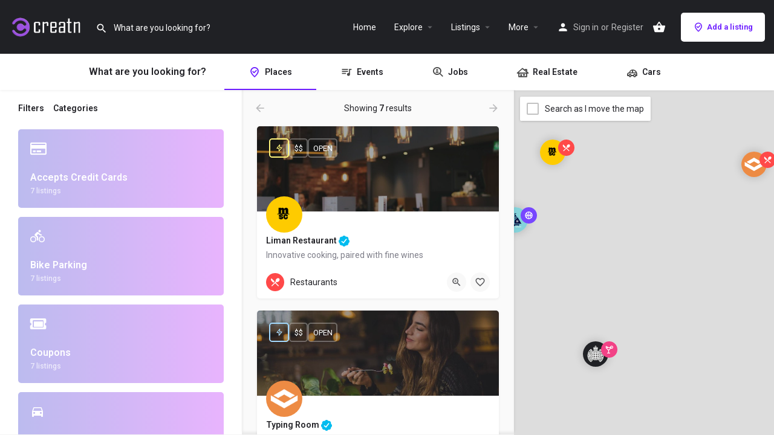

--- FILE ---
content_type: text/html; charset=UTF-8
request_url: https://creatn.com/tag/classified/
body_size: 57441
content:
<!DOCTYPE html>
<html lang="en-US">
<head>
	<meta charset="UTF-8" />
	<meta name="viewport" content="width=device-width, initial-scale=1.0" />
	<link rel="pingback" href="https://creatn.com/xmlrpc.php">

	<title>Explore &#8211; Creatn</title>
<link rel="preload" as="font" href="https://creatn.com/wp-content/themes/my-listing/assets/fonts/GlacialIndifference/Regular.otf" crossorigin><link rel="preload" as="font" href="https://creatn.com/wp-content/themes/my-listing/assets/fonts/GlacialIndifference/Bold.otf" crossorigin><link rel="preload" as="font" href="https://creatn.com/wp-content/themes/my-listing/assets/fonts/GlacialIndifference/Italic.otf" crossorigin><meta name='robots' content='max-image-preview:large' />
<link rel='dns-prefetch' href='//fonts.googleapis.com' />
<link rel="alternate" type="application/rss+xml" title="Creatn &raquo; Feed" href="https://creatn.com/feed/" />
<link rel="alternate" type="application/rss+xml" title="Creatn &raquo; Comments Feed" href="https://creatn.com/comments/feed/" />
<link rel="alternate" title="oEmbed (JSON)" type="application/json+oembed" href="https://creatn.com/wp-json/oembed/1.0/embed?url=https%3A%2F%2Fcreatn.com%2Fexplore%2F" />
<link rel="alternate" title="oEmbed (XML)" type="text/xml+oembed" href="https://creatn.com/wp-json/oembed/1.0/embed?url=https%3A%2F%2Fcreatn.com%2Fexplore%2F&#038;format=xml" />
<style id='wp-img-auto-sizes-contain-inline-css' type='text/css'>
img:is([sizes=auto i],[sizes^="auto," i]){contain-intrinsic-size:3000px 1500px}
/*# sourceURL=wp-img-auto-sizes-contain-inline-css */
</style>
<link rel='stylesheet' id='dashicons-css' href='https://creatn.com/wp-includes/css/dashicons.min.css?ver=6.9' type='text/css' media='all' />
<link rel='stylesheet' id='dokan-shipping-block-checkout-support-css' href='https://creatn.com/wp-content/plugins/dokan-pro/assets/blocks/shipping/index.css?ver=9799136811508b406b2e' type='text/css' media='all' />
<link rel='stylesheet' id='dokan-fontawesome-css' href='https://creatn.com/wp-content/plugins/dokan-lite/assets/vendors/font-awesome/css/font-awesome.min.css?ver=4.2.3' type='text/css' media='all' />
<style id='classic-theme-styles-inline-css' type='text/css'>
/*! This file is auto-generated */
.wp-block-button__link{color:#fff;background-color:#32373c;border-radius:9999px;box-shadow:none;text-decoration:none;padding:calc(.667em + 2px) calc(1.333em + 2px);font-size:1.125em}.wp-block-file__button{background:#32373c;color:#fff;text-decoration:none}
/*# sourceURL=/wp-includes/css/classic-themes.min.css */
</style>
<link rel='stylesheet' id='directorist-main-style-css' href='https://creatn.com/wp-content/plugins/directorist/assets/css/public-main.min.css?ver=8.5.6' type='text/css' media='all' />
<style id='directorist-main-style-inline-css' type='text/css'>
:root{--directorist-color-primary:#000;--directorist-color-primary-rgb:0,0,0;--directorist-color-secondary:#F2F3F5;--directorist-color-secondary-rgb:242,243,245;--directorist-color-dark:#000;--directorist-color-dark-rgb:0,0,0;--directorist-color-success:#28A800;--directorist-color-success-rgb:40,168,0;--directorist-color-info:#2c99ff;--directorist-color-info-rgb:44,153,255;--directorist-color-warning:#f28100;--directorist-color-warning-rgb:242,129,0;--directorist-color-danger:#f80718;--directorist-color-danger-rgb:248,7,24;--directorist-color-white:#fff;--directorist-color-white-rgb:255,255,255;--directorist-color-body:#404040;--directorist-color-gray:#bcbcbc;--directorist-color-gray-rgb:188,188,188;--directorist-color-gray-hover:#BCBCBC;--directorist-color-light:#ededed;--directorist-color-light-hover:#fff;--directorist-color-light-gray:#808080;--directorist-color-light-gray-rgb:237,237,237;--directorist-color-deep-gray:#808080;--directorist-color-bg-gray:#f4f4f4;--directorist-color-bg-light-gray:#F4F5F6;--directorist-color-bg-light:#EDEDED;--directorist-color-placeholder:#6c757d;--directorist-color-overlay:rgba(var(--directorist-color-dark-rgb),.5);--directorist-color-overlay-normal:rgba(var(--directorist-color-dark-rgb),.2);--directorist-color-border:#e9e9e9;--directorist-color-border-light:#f5f5f5;--directorist-color-border-gray:#d9d9d9;--directorist-box-shadow:0 4px 6px rgba(0,0,0,.04);--directorist-box-shadow-sm:0 2px 5px rgba(0,0,0,.05);--directorist-color-open-badge:#28A800;--directorist-color-closed-badge:#e23636;--directorist-color-featured-badge:#fa8b0c;--directorist-color-popular-badge:#f51957;--directorist-color-new-badge:#2C99FF;--directorist-color-marker-shape:#000;--directorist-color-marker-icon:#fff;--directorist-color-marker-shape-rgb:0,0,0;--directorist-fw-regular:400;--directorist-fw-medium:500;--directorist-fw-semiBold:600;--directorist-fw-bold:700;--directorist-border-radius-xs:8px;--directorist-border-radius-sm:10px;--directorist-border-radius-md:12px;--directorist-border-radius-lg:16px;--directorist-color-btn:var(--directorist-color-primary);--directorist-color-btn-hover:rgba(var(--directorist-color-primary-rgb),.80);--directorist-color-btn-border:var(--directorist-color-primary);--directorist-color-btn-primary:#fff;--directorist-color-btn-primary-rgb:0,0,0;--directorist-color-btn-primary-bg:#000;--directorist-color-btn-primary-border:#000;--directorist-color-btn-secondary:#000;--directorist-color-btn-secondary-rgb:0,0,0;--directorist-color-btn-secondary-bg:#f2f3f5;--directorist-color-btn-secondary-border:#f2f3f5;--directorist-color-star:var(--directorist-color-warning);--gallery-crop-width:740px;--gallery-crop-height:580px}.pricing .price_action .price_action--btn,#directorist.atbd_wrapper .btn-primary,.default-ad-search .submit_btn .btn-default,.atbd_content_active #directorist.atbd_wrapper.dashboard_area .user_pro_img_area .user_img .choose_btn #upload_pro_pic,#directorist.atbd_wrapper .at-modal .at-modal-close,.atbdp_login_form_shortcode #loginform p input[type=submit],.atbd_manage_fees_wrapper .table tr .action p .btn-block,#directorist.atbd_wrapper #atbdp-checkout-form #atbdp_checkout_submit_btn,#directorist.atbd_wrapper .ezmu__btn,.default-ad-search .submit_btn .btn-primary,.directorist-content-active .widget.atbd_widget .directorist .btn,.directorist-btn.directorist-btn-dark,.atbd-add-payment-method form .atbd-save-card,#bhCopyTime,#bhAddNew,.directorist-content-active .widget.atbd_widget .atbd_author_info_widget .btn{color:var(--directorist-color-white)}.pricing .price_action .price_action--btn:hover,#directorist.atbd_wrapper .btn-primary:hover,.default-ad-search .submit_btn .btn-default:hover,.atbd_content_active #directorist.atbd_wrapper.dashboard_area .user_pro_img_area .user_img .choose_btn #upload_pro_pic:hover,#directorist.atbd_wrapper .at-modal .at-modal-close:hover,.atbdp_login_form_shortcode #loginform p input[type=submit]:hover,.atbd_manage_fees_wrapper .table tr .action p .btn-block:hover,#directorist.atbd_wrapper #atbdp-checkout-form #atbdp_checkout_submit_btn:hover,#directorist.atbd_wrapper .ezmu__btn:hover,.default-ad-search .submit_btn .btn-primary:hover,.directorist-content-active .widget.atbd_widget .directorist .btn:hover,.directorist-btn.directorist-btn-dark:hover,.atbd-add-payment-method form .atbd-save-card:hover,#bhCopyTime:hover,#bhAddNew:hover,.bdb-select-hours .bdb-remove:hover,.directorist-content-active .widget.atbd_widget .atbd_author_info_widget .btn:hover{color:var(--directorist-color-white)}.pricing .price_action .price_action--btn,#directorist.atbd_wrapper .btn-primary,.default-ad-search .submit_btn .btn-default,.atbd_content_active #directorist.atbd_wrapper.dashboard_area .user_pro_img_area .user_img .choose_btn #upload_pro_pic,#directorist.atbd_wrapper .at-modal .at-modal-close,.atbdp_login_form_shortcode #loginform p input[type=submit],.atbd_manage_fees_wrapper .table tr .action p .btn-block,#directorist.atbd_wrapper .ezmu__btn,.default-ad-search .submit_btn .btn-primary .directorist-content-active .widget.atbd_widget .directorist .btn,.directorist-btn.directorist-btn-dark,.atbd-add-payment-method form .atbd-save-card,#bhCopyTime,#bhAddNew,.bdb-select-hours .bdb-remove,.directorist-content-active .widget.atbd_widget .atbd_author_info_widget .btn{background:var(--directorist-color-btn-primary-bg)}.pricing .price_action .price_action--btn:hover,#directorist.atbd_wrapper .btn-primary:hover,#directorist.atbd_wrapper .at-modal .at-modal-close:hover,.default-ad-search .submit_btn .btn-default:hover,.atbd_content_active #directorist.atbd_wrapper.dashboard_area .user_pro_img_area .user_img .choose_btn #upload_pro_pic:hover,.atbdp_login_form_shortcode #loginform p input[type=submit]:hover,#directorist.atbd_wrapper .ezmu__btn:hover,.default-ad-search .submit_btn .btn-primary:hover,.directorist-content-active .widget.atbd_widget .directorist .btn:hover,.directorist-btn.directorist-btn-dark:hover,.atbd-add-payment-method form .atbd-save-card:hover,#bhCopyTime:hover,#bhAddNew:hover,.bdb-select-hours .bdb-remove:hover,.directorist-content-active .widget.atbd_widget .atbd_author_info_widget .btn:hover{background:var(--directorist-color-btn-hover)}#directorist.atbd_wrapper .btn-primary,.default-ad-search .submit_btn .btn-default,.atbdp_login_form_shortcode #loginform p input[type=submit],.default-ad-search .submit_btn .btn-primary,.directorist-content-active .widget.atbd_widget .directorist .btn,.atbd-add-payment-method form .atbd-save-card,.directorist-content-active .widget.atbd_widget .atbd_author_info_widget .btn{border-color:var(--directorist-color-btn-border)}#directorist.atbd_wrapper .btn-primary:hover,.default-ad-search .submit_btn .btn-default:hover,.atbdp_login_form_shortcode #loginform p input[type=submit]:hover,.default-ad-search .submit_btn .btn-primary:hover,.directorist-content-active .widget.atbd_widget .directorist .btn:hover,.atbd-add-payment-method form .atbd-save-card:hover,.directorist-content-active .widget.atbd_widget .atbd_author_info_widget .btn:hover{border-color:var(--directorist-color-primary)}.ads-advanced .price-frequency .pf-btn input:checked+span,.atbdpr-range .ui-slider-horizontal .ui-slider-range,.custom-control .custom-control-input:checked~.check--select,#directorist.atbd_wrapper .pagination .nav-links .current,.atbd_director_social_wrap a,.widget.atbd_widget[id^=bd] .atbd_author_info_widget .directorist-author-social li a,.widget.atbd_widget[id^=dcl] .atbd_author_info_widget .directorist-author-social li a,.atbd_content_active #directorist.atbd_wrapper .widget.atbd_widget .atbdp.atbdp-widget-tags ul li a:hover{background:var(--directorist-color-primary)!important}.ads-advanced .price-frequency .pf-btn input:checked+span,.directorist-content-active .directorist-type-nav__list .directorist-type-nav__list__current .directorist-type-nav__link,.atbdpr-range .ui-slider-horizontal .ui-slider-handle,.custom-control .custom-control-input:checked~.check--select,.custom-control .custom-control-input:checked~.radio--select,#atpp-plan-change-modal .atm-contents-inner .dcl_pricing_plan input:checked+label:before,#dwpp-plan-renew-modal .atm-contents-inner .dcl_pricing_plan input:checked+label:before{border-color:var(--directorist-color-primary)}.atbd_map_shape{background:var(--directorist-color-marker-shape)!important}.map-icon-label i,.atbd_map_shape>span{color:var(--directorist-color-marker-icon)!important}
:root{--directorist-color-primary:#000;--directorist-color-primary-rgb:0,0,0;--directorist-color-secondary:#F2F3F5;--directorist-color-secondary-rgb:242,243,245;--directorist-color-dark:#000;--directorist-color-dark-rgb:0,0,0;--directorist-color-success:#28A800;--directorist-color-success-rgb:40,168,0;--directorist-color-info:#2c99ff;--directorist-color-info-rgb:44,153,255;--directorist-color-warning:#f28100;--directorist-color-warning-rgb:242,129,0;--directorist-color-danger:#f80718;--directorist-color-danger-rgb:248,7,24;--directorist-color-white:#fff;--directorist-color-white-rgb:255,255,255;--directorist-color-body:#404040;--directorist-color-gray:#bcbcbc;--directorist-color-gray-rgb:188,188,188;--directorist-color-gray-hover:#BCBCBC;--directorist-color-light:#ededed;--directorist-color-light-hover:#fff;--directorist-color-light-gray:#808080;--directorist-color-light-gray-rgb:237,237,237;--directorist-color-deep-gray:#808080;--directorist-color-bg-gray:#f4f4f4;--directorist-color-bg-light-gray:#F4F5F6;--directorist-color-bg-light:#EDEDED;--directorist-color-placeholder:#6c757d;--directorist-color-overlay:rgba(var(--directorist-color-dark-rgb),.5);--directorist-color-overlay-normal:rgba(var(--directorist-color-dark-rgb),.2);--directorist-color-border:#e9e9e9;--directorist-color-border-light:#f5f5f5;--directorist-color-border-gray:#d9d9d9;--directorist-box-shadow:0 4px 6px rgba(0,0,0,.04);--directorist-box-shadow-sm:0 2px 5px rgba(0,0,0,.05);--directorist-color-open-badge:#28A800;--directorist-color-closed-badge:#e23636;--directorist-color-featured-badge:#fa8b0c;--directorist-color-popular-badge:#f51957;--directorist-color-new-badge:#2C99FF;--directorist-color-marker-shape:#000;--directorist-color-marker-icon:#fff;--directorist-color-marker-shape-rgb:0,0,0;--directorist-fw-regular:400;--directorist-fw-medium:500;--directorist-fw-semiBold:600;--directorist-fw-bold:700;--directorist-border-radius-xs:8px;--directorist-border-radius-sm:10px;--directorist-border-radius-md:12px;--directorist-border-radius-lg:16px;--directorist-color-btn:var(--directorist-color-primary);--directorist-color-btn-hover:rgba(var(--directorist-color-primary-rgb),.80);--directorist-color-btn-border:var(--directorist-color-primary);--directorist-color-btn-primary:#fff;--directorist-color-btn-primary-rgb:0,0,0;--directorist-color-btn-primary-bg:#000;--directorist-color-btn-primary-border:#000;--directorist-color-btn-secondary:#000;--directorist-color-btn-secondary-rgb:0,0,0;--directorist-color-btn-secondary-bg:#f2f3f5;--directorist-color-btn-secondary-border:#f2f3f5;--directorist-color-star:var(--directorist-color-warning);--gallery-crop-width:740px;--gallery-crop-height:580px}.pricing .price_action .price_action--btn,#directorist.atbd_wrapper .btn-primary,.default-ad-search .submit_btn .btn-default,.atbd_content_active #directorist.atbd_wrapper.dashboard_area .user_pro_img_area .user_img .choose_btn #upload_pro_pic,#directorist.atbd_wrapper .at-modal .at-modal-close,.atbdp_login_form_shortcode #loginform p input[type=submit],.atbd_manage_fees_wrapper .table tr .action p .btn-block,#directorist.atbd_wrapper #atbdp-checkout-form #atbdp_checkout_submit_btn,#directorist.atbd_wrapper .ezmu__btn,.default-ad-search .submit_btn .btn-primary,.directorist-content-active .widget.atbd_widget .directorist .btn,.directorist-btn.directorist-btn-dark,.atbd-add-payment-method form .atbd-save-card,#bhCopyTime,#bhAddNew,.directorist-content-active .widget.atbd_widget .atbd_author_info_widget .btn{color:var(--directorist-color-white)}.pricing .price_action .price_action--btn:hover,#directorist.atbd_wrapper .btn-primary:hover,.default-ad-search .submit_btn .btn-default:hover,.atbd_content_active #directorist.atbd_wrapper.dashboard_area .user_pro_img_area .user_img .choose_btn #upload_pro_pic:hover,#directorist.atbd_wrapper .at-modal .at-modal-close:hover,.atbdp_login_form_shortcode #loginform p input[type=submit]:hover,.atbd_manage_fees_wrapper .table tr .action p .btn-block:hover,#directorist.atbd_wrapper #atbdp-checkout-form #atbdp_checkout_submit_btn:hover,#directorist.atbd_wrapper .ezmu__btn:hover,.default-ad-search .submit_btn .btn-primary:hover,.directorist-content-active .widget.atbd_widget .directorist .btn:hover,.directorist-btn.directorist-btn-dark:hover,.atbd-add-payment-method form .atbd-save-card:hover,#bhCopyTime:hover,#bhAddNew:hover,.bdb-select-hours .bdb-remove:hover,.directorist-content-active .widget.atbd_widget .atbd_author_info_widget .btn:hover{color:var(--directorist-color-white)}.pricing .price_action .price_action--btn,#directorist.atbd_wrapper .btn-primary,.default-ad-search .submit_btn .btn-default,.atbd_content_active #directorist.atbd_wrapper.dashboard_area .user_pro_img_area .user_img .choose_btn #upload_pro_pic,#directorist.atbd_wrapper .at-modal .at-modal-close,.atbdp_login_form_shortcode #loginform p input[type=submit],.atbd_manage_fees_wrapper .table tr .action p .btn-block,#directorist.atbd_wrapper .ezmu__btn,.default-ad-search .submit_btn .btn-primary .directorist-content-active .widget.atbd_widget .directorist .btn,.directorist-btn.directorist-btn-dark,.atbd-add-payment-method form .atbd-save-card,#bhCopyTime,#bhAddNew,.bdb-select-hours .bdb-remove,.directorist-content-active .widget.atbd_widget .atbd_author_info_widget .btn{background:var(--directorist-color-btn-primary-bg)}.pricing .price_action .price_action--btn:hover,#directorist.atbd_wrapper .btn-primary:hover,#directorist.atbd_wrapper .at-modal .at-modal-close:hover,.default-ad-search .submit_btn .btn-default:hover,.atbd_content_active #directorist.atbd_wrapper.dashboard_area .user_pro_img_area .user_img .choose_btn #upload_pro_pic:hover,.atbdp_login_form_shortcode #loginform p input[type=submit]:hover,#directorist.atbd_wrapper .ezmu__btn:hover,.default-ad-search .submit_btn .btn-primary:hover,.directorist-content-active .widget.atbd_widget .directorist .btn:hover,.directorist-btn.directorist-btn-dark:hover,.atbd-add-payment-method form .atbd-save-card:hover,#bhCopyTime:hover,#bhAddNew:hover,.bdb-select-hours .bdb-remove:hover,.directorist-content-active .widget.atbd_widget .atbd_author_info_widget .btn:hover{background:var(--directorist-color-btn-hover)}#directorist.atbd_wrapper .btn-primary,.default-ad-search .submit_btn .btn-default,.atbdp_login_form_shortcode #loginform p input[type=submit],.default-ad-search .submit_btn .btn-primary,.directorist-content-active .widget.atbd_widget .directorist .btn,.atbd-add-payment-method form .atbd-save-card,.directorist-content-active .widget.atbd_widget .atbd_author_info_widget .btn{border-color:var(--directorist-color-btn-border)}#directorist.atbd_wrapper .btn-primary:hover,.default-ad-search .submit_btn .btn-default:hover,.atbdp_login_form_shortcode #loginform p input[type=submit]:hover,.default-ad-search .submit_btn .btn-primary:hover,.directorist-content-active .widget.atbd_widget .directorist .btn:hover,.atbd-add-payment-method form .atbd-save-card:hover,.directorist-content-active .widget.atbd_widget .atbd_author_info_widget .btn:hover{border-color:var(--directorist-color-primary)}.ads-advanced .price-frequency .pf-btn input:checked+span,.atbdpr-range .ui-slider-horizontal .ui-slider-range,.custom-control .custom-control-input:checked~.check--select,#directorist.atbd_wrapper .pagination .nav-links .current,.atbd_director_social_wrap a,.widget.atbd_widget[id^=bd] .atbd_author_info_widget .directorist-author-social li a,.widget.atbd_widget[id^=dcl] .atbd_author_info_widget .directorist-author-social li a,.atbd_content_active #directorist.atbd_wrapper .widget.atbd_widget .atbdp.atbdp-widget-tags ul li a:hover{background:var(--directorist-color-primary)!important}.ads-advanced .price-frequency .pf-btn input:checked+span,.directorist-content-active .directorist-type-nav__list .directorist-type-nav__list__current .directorist-type-nav__link,.atbdpr-range .ui-slider-horizontal .ui-slider-handle,.custom-control .custom-control-input:checked~.check--select,.custom-control .custom-control-input:checked~.radio--select,#atpp-plan-change-modal .atm-contents-inner .dcl_pricing_plan input:checked+label:before,#dwpp-plan-renew-modal .atm-contents-inner .dcl_pricing_plan input:checked+label:before{border-color:var(--directorist-color-primary)}.atbd_map_shape{background:var(--directorist-color-marker-shape)!important}.map-icon-label i,.atbd_map_shape>span{color:var(--directorist-color-marker-icon)!important}
:root{--directorist-color-primary:#000;--directorist-color-primary-rgb:0,0,0;--directorist-color-secondary:#F2F3F5;--directorist-color-secondary-rgb:242,243,245;--directorist-color-dark:#000;--directorist-color-dark-rgb:0,0,0;--directorist-color-success:#28A800;--directorist-color-success-rgb:40,168,0;--directorist-color-info:#2c99ff;--directorist-color-info-rgb:44,153,255;--directorist-color-warning:#f28100;--directorist-color-warning-rgb:242,129,0;--directorist-color-danger:#f80718;--directorist-color-danger-rgb:248,7,24;--directorist-color-white:#fff;--directorist-color-white-rgb:255,255,255;--directorist-color-body:#404040;--directorist-color-gray:#bcbcbc;--directorist-color-gray-rgb:188,188,188;--directorist-color-gray-hover:#BCBCBC;--directorist-color-light:#ededed;--directorist-color-light-hover:#fff;--directorist-color-light-gray:#808080;--directorist-color-light-gray-rgb:237,237,237;--directorist-color-deep-gray:#808080;--directorist-color-bg-gray:#f4f4f4;--directorist-color-bg-light-gray:#F4F5F6;--directorist-color-bg-light:#EDEDED;--directorist-color-placeholder:#6c757d;--directorist-color-overlay:rgba(var(--directorist-color-dark-rgb),.5);--directorist-color-overlay-normal:rgba(var(--directorist-color-dark-rgb),.2);--directorist-color-border:#e9e9e9;--directorist-color-border-light:#f5f5f5;--directorist-color-border-gray:#d9d9d9;--directorist-box-shadow:0 4px 6px rgba(0,0,0,.04);--directorist-box-shadow-sm:0 2px 5px rgba(0,0,0,.05);--directorist-color-open-badge:#28A800;--directorist-color-closed-badge:#e23636;--directorist-color-featured-badge:#fa8b0c;--directorist-color-popular-badge:#f51957;--directorist-color-new-badge:#2C99FF;--directorist-color-marker-shape:#000;--directorist-color-marker-icon:#fff;--directorist-color-marker-shape-rgb:0,0,0;--directorist-fw-regular:400;--directorist-fw-medium:500;--directorist-fw-semiBold:600;--directorist-fw-bold:700;--directorist-border-radius-xs:8px;--directorist-border-radius-sm:10px;--directorist-border-radius-md:12px;--directorist-border-radius-lg:16px;--directorist-color-btn:var(--directorist-color-primary);--directorist-color-btn-hover:rgba(var(--directorist-color-primary-rgb),.80);--directorist-color-btn-border:var(--directorist-color-primary);--directorist-color-btn-primary:#fff;--directorist-color-btn-primary-rgb:0,0,0;--directorist-color-btn-primary-bg:#000;--directorist-color-btn-primary-border:#000;--directorist-color-btn-secondary:#000;--directorist-color-btn-secondary-rgb:0,0,0;--directorist-color-btn-secondary-bg:#f2f3f5;--directorist-color-btn-secondary-border:#f2f3f5;--directorist-color-star:var(--directorist-color-warning);--gallery-crop-width:740px;--gallery-crop-height:580px}.pricing .price_action .price_action--btn,#directorist.atbd_wrapper .btn-primary,.default-ad-search .submit_btn .btn-default,.atbd_content_active #directorist.atbd_wrapper.dashboard_area .user_pro_img_area .user_img .choose_btn #upload_pro_pic,#directorist.atbd_wrapper .at-modal .at-modal-close,.atbdp_login_form_shortcode #loginform p input[type=submit],.atbd_manage_fees_wrapper .table tr .action p .btn-block,#directorist.atbd_wrapper #atbdp-checkout-form #atbdp_checkout_submit_btn,#directorist.atbd_wrapper .ezmu__btn,.default-ad-search .submit_btn .btn-primary,.directorist-content-active .widget.atbd_widget .directorist .btn,.directorist-btn.directorist-btn-dark,.atbd-add-payment-method form .atbd-save-card,#bhCopyTime,#bhAddNew,.directorist-content-active .widget.atbd_widget .atbd_author_info_widget .btn{color:var(--directorist-color-white)}.pricing .price_action .price_action--btn:hover,#directorist.atbd_wrapper .btn-primary:hover,.default-ad-search .submit_btn .btn-default:hover,.atbd_content_active #directorist.atbd_wrapper.dashboard_area .user_pro_img_area .user_img .choose_btn #upload_pro_pic:hover,#directorist.atbd_wrapper .at-modal .at-modal-close:hover,.atbdp_login_form_shortcode #loginform p input[type=submit]:hover,.atbd_manage_fees_wrapper .table tr .action p .btn-block:hover,#directorist.atbd_wrapper #atbdp-checkout-form #atbdp_checkout_submit_btn:hover,#directorist.atbd_wrapper .ezmu__btn:hover,.default-ad-search .submit_btn .btn-primary:hover,.directorist-content-active .widget.atbd_widget .directorist .btn:hover,.directorist-btn.directorist-btn-dark:hover,.atbd-add-payment-method form .atbd-save-card:hover,#bhCopyTime:hover,#bhAddNew:hover,.bdb-select-hours .bdb-remove:hover,.directorist-content-active .widget.atbd_widget .atbd_author_info_widget .btn:hover{color:var(--directorist-color-white)}.pricing .price_action .price_action--btn,#directorist.atbd_wrapper .btn-primary,.default-ad-search .submit_btn .btn-default,.atbd_content_active #directorist.atbd_wrapper.dashboard_area .user_pro_img_area .user_img .choose_btn #upload_pro_pic,#directorist.atbd_wrapper .at-modal .at-modal-close,.atbdp_login_form_shortcode #loginform p input[type=submit],.atbd_manage_fees_wrapper .table tr .action p .btn-block,#directorist.atbd_wrapper .ezmu__btn,.default-ad-search .submit_btn .btn-primary .directorist-content-active .widget.atbd_widget .directorist .btn,.directorist-btn.directorist-btn-dark,.atbd-add-payment-method form .atbd-save-card,#bhCopyTime,#bhAddNew,.bdb-select-hours .bdb-remove,.directorist-content-active .widget.atbd_widget .atbd_author_info_widget .btn{background:var(--directorist-color-btn-primary-bg)}.pricing .price_action .price_action--btn:hover,#directorist.atbd_wrapper .btn-primary:hover,#directorist.atbd_wrapper .at-modal .at-modal-close:hover,.default-ad-search .submit_btn .btn-default:hover,.atbd_content_active #directorist.atbd_wrapper.dashboard_area .user_pro_img_area .user_img .choose_btn #upload_pro_pic:hover,.atbdp_login_form_shortcode #loginform p input[type=submit]:hover,#directorist.atbd_wrapper .ezmu__btn:hover,.default-ad-search .submit_btn .btn-primary:hover,.directorist-content-active .widget.atbd_widget .directorist .btn:hover,.directorist-btn.directorist-btn-dark:hover,.atbd-add-payment-method form .atbd-save-card:hover,#bhCopyTime:hover,#bhAddNew:hover,.bdb-select-hours .bdb-remove:hover,.directorist-content-active .widget.atbd_widget .atbd_author_info_widget .btn:hover{background:var(--directorist-color-btn-hover)}#directorist.atbd_wrapper .btn-primary,.default-ad-search .submit_btn .btn-default,.atbdp_login_form_shortcode #loginform p input[type=submit],.default-ad-search .submit_btn .btn-primary,.directorist-content-active .widget.atbd_widget .directorist .btn,.atbd-add-payment-method form .atbd-save-card,.directorist-content-active .widget.atbd_widget .atbd_author_info_widget .btn{border-color:var(--directorist-color-btn-border)}#directorist.atbd_wrapper .btn-primary:hover,.default-ad-search .submit_btn .btn-default:hover,.atbdp_login_form_shortcode #loginform p input[type=submit]:hover,.default-ad-search .submit_btn .btn-primary:hover,.directorist-content-active .widget.atbd_widget .directorist .btn:hover,.atbd-add-payment-method form .atbd-save-card:hover,.directorist-content-active .widget.atbd_widget .atbd_author_info_widget .btn:hover{border-color:var(--directorist-color-primary)}.ads-advanced .price-frequency .pf-btn input:checked+span,.atbdpr-range .ui-slider-horizontal .ui-slider-range,.custom-control .custom-control-input:checked~.check--select,#directorist.atbd_wrapper .pagination .nav-links .current,.atbd_director_social_wrap a,.widget.atbd_widget[id^=bd] .atbd_author_info_widget .directorist-author-social li a,.widget.atbd_widget[id^=dcl] .atbd_author_info_widget .directorist-author-social li a,.atbd_content_active #directorist.atbd_wrapper .widget.atbd_widget .atbdp.atbdp-widget-tags ul li a:hover{background:var(--directorist-color-primary)!important}.ads-advanced .price-frequency .pf-btn input:checked+span,.directorist-content-active .directorist-type-nav__list .directorist-type-nav__list__current .directorist-type-nav__link,.atbdpr-range .ui-slider-horizontal .ui-slider-handle,.custom-control .custom-control-input:checked~.check--select,.custom-control .custom-control-input:checked~.radio--select,#atpp-plan-change-modal .atm-contents-inner .dcl_pricing_plan input:checked+label:before,#dwpp-plan-renew-modal .atm-contents-inner .dcl_pricing_plan input:checked+label:before{border-color:var(--directorist-color-primary)}.atbd_map_shape{background:var(--directorist-color-marker-shape)!important}.map-icon-label i,.atbd_map_shape>span{color:var(--directorist-color-marker-icon)!important}
/*# sourceURL=directorist-main-style-inline-css */
</style>
<link rel='stylesheet' id='directorist-select2-style-css' href='https://creatn.com/wp-content/plugins/directorist/assets/vendor-css/select2.min.css?ver=8.5.6' type='text/css' media='all' />
<link rel='stylesheet' id='directorist-ez-media-uploader-style-css' href='https://creatn.com/wp-content/plugins/directorist/assets/vendor-css/ez-media-uploader.min.css?ver=8.5.6' type='text/css' media='all' />
<link rel='stylesheet' id='directorist-swiper-style-css' href='https://creatn.com/wp-content/plugins/directorist/assets/vendor-css/swiper.min.css?ver=8.5.6' type='text/css' media='all' />
<link rel='stylesheet' id='directorist-sweetalert-style-css' href='https://creatn.com/wp-content/plugins/directorist/assets/vendor-css/sweetalert.min.css?ver=8.5.6' type='text/css' media='all' />
<link rel='stylesheet' id='directorist-openstreet-map-leaflet-css' href='https://creatn.com/wp-content/plugins/directorist/assets/vendor-css/openstreet-map/leaflet.min.css?ver=8.5.6' type='text/css' media='all' />
<link rel='stylesheet' id='directorist-openstreet-map-openstreet-css' href='https://creatn.com/wp-content/plugins/directorist/assets/vendor-css/openstreet-map/openstreet.min.css?ver=8.5.6' type='text/css' media='all' />
<style id='directorist-account-button-style-inline-css' type='text/css'>
.directorist-account-block-logged-mode{position:relative;display:-webkit-box;display:-webkit-flex;display:-ms-flexbox;display:flex;-webkit-box-align:center;-webkit-align-items:center;-ms-flex-align:center;align-items:center}.directorist-account-block-logged-mode .avatar{border-radius:50%;cursor:pointer}.directorist-account-block-logged-mode .directorist-account-block-logged-mode__navigation{position:absolute;opacity:0;visibility:hidden;background-color:var(--directorist-color-white);left:0;top:62px;min-width:190px;border-radius:5px;z-index:-1;-webkit-box-shadow:0 5px 20px rgba(136,140,158,.2);box-shadow:0 5px 20px rgba(136,140,158,.2);-webkit-transition:.3s;transition:.3s}.directorist-account-block-logged-mode .directorist-account-block-logged-mode__navigation.show{opacity:1;visibility:visible;z-index:1031}.directorist-account-block-logged-mode .directorist-account-block-logged-mode__navigation ul{list-style:none;padding:15px 0;margin:0}.directorist-account-block-logged-mode .directorist-account-block-logged-mode__navigation ul li a{display:-webkit-box;display:-webkit-flex;display:-ms-flexbox;display:flex;-webkit-box-align:center;-webkit-align-items:center;-ms-flex-align:center;align-items:center;gap:3px 7px;font-size:14px;font-weight:500;text-decoration:none;padding:5px 20px;color:var(--directorist-color-body);white-space:nowrap;-webkit-transition:.3s;transition:.3s}.directorist-account-block-logged-mode .directorist-account-block-logged-mode__navigation ul li a:hover{color:var(--directorist-color-primary)}.directorist-account-block-logged-mode .directorist-account-block-logged-mode__navigation ul li a:hover .directorist-icon-mask:after{background-color:var(--directorist-color-primary)}.directorist-account-block-logged-mode .directorist-account-block-logged-mode__navigation ul li a .directorist-icon-mask:after{width:16px;height:16px;background-color:var(--directorist-color-body);-webkit-transition:.3s;transition:.3s}.directorist-account-block-logged-mode__overlay{position:fixed;top:0;left:0;width:100%;height:0;background-color:rgba(0,0,0,0);-webkit-transition:.3s;transition:.3s;opacity:0;z-index:-1}.directorist-account-block-logged-mode__overlay.show{height:100%;opacity:1;visibility:visible;z-index:1030}.directorist-account-block-authentication-modal .modal-content{border-radius:8px;-webkit-box-shadow:0 0;box-shadow:0 0;border:0 none}.directorist-account-block-authentication-modal .modal-dialog{max-width:450px;margin:1.75rem auto;display:-webkit-box;display:-webkit-flex;display:-ms-flexbox;display:flex;-webkit-box-align:center;-webkit-align-items:center;-ms-flex-align:center;align-items:center}@media only screen and (max-width: 575px){.directorist-account-block-authentication-modal .modal-dialog{max-width:calc(100% - 30px)}}.directorist-account-block-authentication-modal .modal-content{position:relative;display:-webkit-box;display:-webkit-flex;display:-ms-flexbox;display:flex;-webkit-box-orient:vertical;-webkit-box-direction:normal;-webkit-flex-direction:column;-ms-flex-direction:column;flex-direction:column;width:100%;pointer-events:auto;background-color:var(--directorist-color-white);background-clip:padding-box;border-radius:8px;-webkit-box-shadow:0 0;box-shadow:0 0;border:0 none;outline:0}.directorist-account-block-authentication-modal .modal-header{padding:12px 30px;display:-webkit-box;display:-webkit-flex;display:-ms-flexbox;display:flex;-webkit-box-align:center;-webkit-align-items:center;-ms-flex-align:center;align-items:center;-webkit-box-pack:justify;-webkit-justify-content:space-between;-ms-flex-pack:justify;justify-content:space-between;border-bottom:1px solid var(--directorist-color-light)}.directorist-account-block-authentication-modal .modal-header .modal-title{font-size:18px;font-weight:600;color:var(--directorist-color-dark)}.directorist-account-block-authentication-modal .modal-header .directorist-account-block-close{display:-webkit-box;display:-webkit-flex;display:-ms-flexbox;display:flex;-webkit-box-align:center;-webkit-align-items:center;-ms-flex-align:center;align-items:center;-webkit-box-pack:center;-webkit-justify-content:center;-ms-flex-pack:center;justify-content:center;width:34px;height:34px;border-radius:50%;padding:0;border:0 none;background-color:var(--directorist-color-bg-light);cursor:pointer}.directorist-account-block-authentication-modal .modal-header .directorist-account-block-close:hover span{color:var(--directorist-color-danger)}.directorist-account-block-authentication-modal .modal-header .directorist-account-block-close span{font-size:1.125rem;line-height:normal;color:var(--directorist-color-dark)}.directorist-account-block-authentication-modal .modal-body{padding:0}.directorist-account-block-authentication-modal .directorist-account-block-modal-wrap{padding:20px 30px 30px}@media only screen and (max-width: 375px){.directorist-account-block-authentication-modal .directorist-account-block-modal-wrap{padding:20px}}.directorist-account-block-authentication-modal .directorist-account-block-login-info{padding:15px 20px;border-radius:8px}.directorist-account-block-authentication-modal .directorist-account-block-login-info.alert-success{border:0 none;background-color:rgba(var(--directorist-color-success-rgb), 0.15)}.directorist-account-block-authentication-modal .directorist-account-block-login-info ul{margin-bottom:0}.directorist-account-block-authentication-modal .directorist-account-block-login-info ul li .directorist-account-block-login-info__label{display:inline-block;margin-right:20px;color:var(--directorist-color-dark)}.directorist-account-block-authentication-modal .directorist-account-block-login-info ul li .directorist-account-block-login-info__text{color:var(--directorist-color-success)}.directorist-account-block-authentication-modal .directorist-account-block-register-btn .directorist-btn{width:100%;border-radius:8px}.directorist-account-block-authentication-modal .directorist-account-block-register-btn .directorist-btn:hover{color:var(--directorist-color-primary);background-color:rgba(0,0,0,0)}.directorist-account-block-authentication-modal .directorist-form-group label{margin-bottom:3px;color:var(--directorist-color-dark)}.directorist-account-block-authentication-modal .directorist-form-group .directorist-form-element{border:1px solid var(--directorist-color-light);border-radius:6px;padding:0 20px}.directorist-account-block-authentication-modal .directorist-form-group .directorist-form-element:focus{border-radius:0;border-color:var(--directorist-color-primary)}.directorist-account-block-authentication-modal .directorist-form-group.atbd_login_btn_wrapper .directorist-btn{width:100%;min-height:46px;border-radius:8px;line-height:1}.directorist-account-block-authentication-modal .directorist-form-group.atbd_login_btn_wrapper .directorist-btn:hover{background-color:rgba(0,0,0,0);color:var(--directorist-color-primary)}.directorist-account-block-authentication-modal .directorist-account-block-password-activity{display:-webkit-box;display:-webkit-flex;display:-ms-flexbox;display:flex;-webkit-box-pack:justify;-webkit-justify-content:space-between;-ms-flex-pack:justify;justify-content:space-between}@media only screen and (max-width: 375px){.directorist-account-block-authentication-modal .directorist-account-block-password-activity{display:block}}.directorist-account-block-authentication-modal .directorist-account-block-password-activity p{margin-top:0;margin-bottom:0}@media only screen and (max-width: 375px){.directorist-account-block-authentication-modal .directorist-account-block-password-activity p{margin:5px 0 0}}.directorist-account-block-authentication-modal .directorist-account-block-password-activity p a{text-decoration:none;font-size:14px;font-weight:500;color:var(--directorist-color-dark)}.directorist-account-block-authentication-modal .directorist-account-block-password-activity p a:hover{color:var(--directorist-color-primary)}.directorist-account-block-authentication-modal .directorist-account-block-social-login{display:-webkit-box;display:-webkit-flex;display:-ms-flexbox;display:flex;-webkit-box-pack:center;-webkit-justify-content:center;-ms-flex-pack:center;justify-content:center;-webkit-flex-wrap:wrap;-ms-flex-wrap:wrap;flex-wrap:wrap;-webkit-box-orient:vertical;-webkit-box-direction:normal;-webkit-flex-direction:column;-ms-flex-direction:column;flex-direction:column;-webkit-box-align:center;-webkit-align-items:center;-ms-flex-align:center;align-items:center;gap:5px 10px;margin-top:20px}@media only screen and (max-width: 375px){.directorist-account-block-authentication-modal .directorist-account-block-social-login{display:block}}.directorist-account-block-authentication-modal .directorist-account-block-social-login button{min-height:46px;padding:10px 30px;border-radius:6px;margin:5px;border:1px solid var(--directorist-color-light);-webkit-transition:.3s ease-in-out;transition:.3s ease-in-out;display:-webkit-box;display:-webkit-flex;display:-ms-flexbox;display:flex;-webkit-box-align:center;-webkit-align-items:center;-ms-flex-align:center;align-items:center;gap:5px 8px;cursor:pointer}.directorist-account-block-authentication-modal .directorist-account-block-social-login button img{width:20px;height:20px}.directorist-account-block-authentication-modal .directorist-account-block-social-login button:hover{opacity:.8}.directorist-account-block-authentication-modal .directorist-account-block-social-login button.fb-login{color:#fff;border-color:#1877f2;background-color:#1877f2}.directorist-account-block-authentication-modal .directorist-account-block-social-login button.fb-google{color:var(--directorist-color-closed-badge);border-color:var(--directorist-color-closed-badge)}.directorist-account-block-authentication-modal .directorist-account-block-modal-bottom{padding:20px 25px;border-radius:0 0 8px 8px;text-align:center;background-color:var(--directorist-color-bg-light)}.directorist-account-block-authentication-modal .directorist-account-block-modal-bottom button{border:none;text-decoration:none;display:inline-block;color:var(--directorist-color-dark);-webkit-transition:.3s;transition:.3s;background-color:rgba(0,0,0,0);cursor:pointer;font-size:15px}.directorist-account-block-authentication-modal .directorist-account-block-modal-bottom button:hover{color:var(--directorist-color-primary);opacity:.8}.directorist-account-block-authentication-modal .directorist-account-block-modal-bottom .message{padding:15px 30px;text-align:center}.directorist-account-block-authentication-modal .directorist-account-block-modal-bottom .directory_regi_btn,.directorist-account-block-authentication-modal .directorist-account-block-modal-bottom .directory_login_btn{font-size:1.0625rem;color:var(--directorist-color-body)}.directorist-account-block-authentication-modal #recover-pass-modal{padding:0}.directorist-account-block-authentication-modal #recover-pass-modal .directorist-btn{font-size:14px;margin-top:15px}.directorist-account-block-authentication-modal #recover-pass-modal .directorist-form-element+p{margin-bottom:0}.directorist-account-block-authentication-modal #recover-pass-modal fieldset{color:var(--directorist-color-body)}.directorist-account-block-authentication-modal #recover-pass-modal fieldset p{margin-top:0;font-size:16px}.directorist-account-block-authentication-modal #recover-pass-modal fieldset .directorist-form-element{padding:5px 20px}.directorist-account-block-authentication-modal #recover-pass-modal fieldset .directorist-btn{border-radius:6px}.directorist-account-block-authentication-modal #recover-pass-modal fieldset .directorist-btn:hover{background-color:rgba(0,0,0,0);color:var(--directorist-color-primary)}.directorist-account-block-authentication-modal .error_login{padding:10px 30px 0;text-align:center}.directorist-account-block-authentication-modal .error_login .success{color:var(--directorist-color-warning)}.directorist-account-block-authentication-modal .directorist-checkbox input[type=checkbox]:checked+.directorist-checkbox__label:after{background-color:var(--directorist-color-primary);border-color:var(--directorist-color-primary)}.directorist-account-block-authentication-modal .directorist-form-required{line-height:normal}.directorist-account-block-authentication-modal .modal{position:fixed;top:0;left:0;z-index:1060;display:none;width:100%;height:100%;overflow-x:hidden;overflow-y:auto;outline:0;background-color:rgba(var(--directorist-color-dark-rgb), 0.4)}.directorist-account-block-authentication-modal #directorist-account-block-login-modal .directorist-authentication{width:100%;margin-left:0}.directorist-account-block-authentication-modal #directorist-account-block-login-modal .directorist-authentication .directorist-authentication__form{padding:30px 25px 25px;margin:0;-webkit-box-shadow:none;box-shadow:none;background:rgba(0,0,0,0)}.directorist-account-block-authentication-modal #directorist-account-block-login-modal .directorist-authentication .directorist-authentication__form .directorist-form-element{border:none;padding:15px 0;border-radius:0;border-bottom:1px solid #ececec}.directorist-account-block-authentication-modal #directorist-account-block-login-modal .directorist-authentication .directorist-authentication__form .directorist-form-element:focus{border-color:var(--directorist-color-primary)}.directorist-account-block-authentication-modal #directorist-account-block-login-modal .directorist-authentication .directorist-authentication__form .directorist-authentication__form__btn:hover{color:var(--directorist-color-white);background-color:rgba(var(--directorist-color-primary-rgb), 0.8)}.directorist-account-block-authentication-modal #directorist-account-block-login-modal .directorist-authentication p.status,.directorist-account-block-authentication-modal #directorist-account-block-login-modal .directorist-authentication .directorist-register-error{margin-top:0}.wp-block-button__link{cursor:pointer;display:inline-block;text-align:center;word-break:break-word;-webkit-box-sizing:border-box;box-sizing:border-box}.wp-block-button__link.aligncenter{text-align:center}.wp-block-button__link.alignright{text-align:right}:where(.wp-block-button__link){-webkit-box-shadow:none;box-shadow:none;text-decoration:none;border-radius:9999px;padding:calc(.667em + 2px) calc(1.333em + 2px)}.wp-block-directorist-account-block-directorist-account-block[style*=text-decoration] .wp-block-button__link{text-decoration:inherit}.wp-block-directorist-account-block-directorist-account-block.has-custom-width{max-width:none}.wp-block-directorist-account-block-directorist-account-block.has-custom-width .wp-block-button__link{width:100%}.wp-block-directorist-account-block-directorist-account-block.has-custom-font-size .wp-block-button__link{font-size:inherit}.wp-block-directorist-account-block-directorist-account-block.wp-block-button__width-25{width:calc(25% - var(--wp--style--block-gap, 0.5em)*.75)}.wp-block-directorist-account-block-directorist-account-block.wp-block-button__width-50{width:calc(50% - var(--wp--style--block-gap, 0.5em)*.5)}.wp-block-directorist-account-block-directorist-account-block.wp-block-button__width-75{width:calc(75% - var(--wp--style--block-gap, 0.5em)*.25)}.wp-block-directorist-account-block-directorist-account-block.wp-block-button__width-100{width:100%;-webkit-flex-basis:100%;-ms-flex-preferred-size:100%;flex-basis:100%}.wp-block-directorist-account-block-directorist-account-block.is-style-squared,.wp-block-directorist-account-block-directorist-account-block__link.wp-block-directorist-account-block-directorist-account-block.is-style-squared{border-radius:0}.wp-block-directorist-account-block-directorist-account-block.no-border-radius,.wp-block-button__link.no-border-radius{border-radius:0 !important}:root :where(.wp-block-directorist-account-block-directorist-account-block.is-style-outline>.wp-block-button__link),:root :where(.wp-block-directorist-account-block-directorist-account-block .wp-block-button__link.is-style-outline){border:2px solid currentColor;padding:.667em 1.333em}:root :where(.wp-block-directorist-account-block-directorist-account-block.is-style-outline>.wp-block-button__link:not(.has-text-color)),:root :where(.wp-block-directorist-account-block-directorist-account-block .wp-block-button__link.is-style-outline:not(.has-text-color)){color:currentColor}:root :where(.wp-block-directorist-account-block-directorist-account-block.is-style-outline>.wp-block-button__link:not(.has-background)),:root :where(.wp-block-directorist-account-block-directorist-account-block .wp-block-button__link.is-style-outline:not(.has-background)){background-color:rgba(0,0,0,0);background-image:none}

/*# sourceURL=https://creatn.com/wp-content/plugins/directorist/blocks/build/account-button/style-index.css */
</style>
<style id='directorist-search-modal-style-inline-css' type='text/css'>
.dspb-container,.dspb-container-fluid{width:100%;padding-right:var(--bs-gutter-x, 0.75rem);padding-left:var(--bs-gutter-x, 0.75rem);margin-right:auto;margin-left:auto}@media(min-width: 576px){.dspb-container,.dspb-container-sm{max-width:540px}}@media(min-width: 768px){.dspb-container,.dspb-container-md,.dspb-container-sm{max-width:720px}}@media(min-width: 992px){.dspb-container,.dspb-container-lg,.dspb-container-md,.dspb-container-sm{max-width:960px}}@media(min-width: 1200px){.dspb-container,.dspb-container-lg,.dspb-container-md,.dspb-container-sm,.dspb-container-xl{max-width:1140px}}@media(min-width: 1400px){.dspb-container,.dspb-container-lg,.dspb-container-md,.dspb-container-sm,.dspb-container-xl,.dspb-container-xxl{max-width:1320px}}.dspb-row{--bs-gutter-x: 1.5rem;--bs-gutter-y: 0;display:-webkit-box;display:-webkit-flex;display:-ms-flexbox;display:flex;-webkit-flex-wrap:wrap;-ms-flex-wrap:wrap;flex-wrap:wrap;margin-top:calc(var(--bs-gutter-y)*-1);margin-right:calc(var(--bs-gutter-x)*-0.5);margin-left:calc(var(--bs-gutter-x)*-0.5)}.dspb-row>*{width:100%}.directorist-search-popup-block{display:-webkit-inline-box;display:-webkit-inline-flex;display:-ms-inline-flexbox;display:inline-flex;-webkit-box-align:center;-webkit-align-items:center;-ms-flex-align:center;align-items:center}.directorist-search-popup-block__popup:not(.responsive-true){position:fixed;top:0;left:0;width:100%;height:auto;-webkit-transition:all .3s ease-in-out;transition:all .3s ease-in-out;-webkit-transform:translate(0, -50%) scaleY(0);transform:translate(0, -50%) scaleY(0);opacity:0;visibility:hidden;z-index:1031;background-color:var(--directorist-color-white);-webkit-box-shadow:0 5px 10px rgba(143,142,159,.1);box-shadow:0 5px 10px rgba(143,142,159,.1)}.directorist-search-popup-block__popup:not(.responsive-true).show{-webkit-transform:translate(0, 0) scaleY(1);transform:translate(0, 0) scaleY(1);opacity:1;visibility:visible}@media only screen and (max-width: 575px){.directorist-search-popup-block__popup.responsive-true .directorist-search-form-action__modal{display:none}}.directorist-search-popup-block__form{max-height:400px;overflow-y:auto;overflow-x:hidden;display:-webkit-box;display:-webkit-flex;display:-ms-flexbox;display:flex;padding:30px;margin-bottom:30px;scrollbar-width:thin;scrollbar-color:var(--directorist-color-border) var(--directorist-color-white)}@media only screen and (max-width: 767px){.directorist-search-popup-block__form{padding:30px 0 0}}@media only screen and (max-width: 575px){.directorist-search-popup-block__form{padding:30px 30px 0 6px}}.directorist-search-popup-block__form::-webkit-scrollbar{width:11px}.directorist-search-popup-block__form::-webkit-scrollbar-track{background:var(--directorist-color-white)}.directorist-search-popup-block__form::-webkit-scrollbar-thumb{background-color:var(--directorist-color-border);border-radius:6px;border:3px solid var(--directorist-color-white)}.directorist-search-popup-block__form-close{position:fixed;top:35px;right:50px;border:none;opacity:1;cursor:pointer;-webkit-transition:.3s ease-in-out;transition:.3s ease-in-out;z-index:99999;line-height:.8;display:-webkit-box;display:-webkit-flex;display:-ms-flexbox;display:flex;-webkit-box-align:center;-webkit-align-items:center;-ms-flex-align:center;align-items:center;-webkit-box-pack:center;-webkit-justify-content:center;-ms-flex-pack:center;justify-content:center;width:30px;height:30px;border-radius:50%;background-color:rgba(var(--directorist-color-danger-rgb), 0.15);-webkit-transition:.2s ease-in-out;transition:.2s ease-in-out}.directorist-search-popup-block__form-close .directorist-icon-mask:after{background-color:var(--directorist-color-danger)}@media only screen and (max-width: 767px){.directorist-search-popup-block__form-close{top:50px;right:15px}}@media only screen and (max-width: 575px){.directorist-search-popup-block__form-close{display:none}}.directorist-search-popup-block__overlay{position:fixed;top:0;left:0;width:100%;height:0;background-color:rgba(var(--directorist-color-dark-rgb), 0.2);-webkit-transition:.3s;transition:.3s;opacity:0;z-index:-1}.directorist-search-popup-block__overlay.show{height:100%;opacity:1;visibility:visible;z-index:1030;overflow-y:hidden}.directorist-search-popup-block-hidden{overflow:hidden}.directorist-search-popup-block__button{cursor:pointer;display:-webkit-inline-box;display:-webkit-inline-flex;display:-ms-inline-flexbox;display:inline-flex;-webkit-box-align:center;-webkit-align-items:center;-ms-flex-align:center;align-items:center;gap:6px}@media only screen and (max-width: 600px){.directorist-search-popup-block__button{width:40px;height:40px;-webkit-box-pack:center;-webkit-justify-content:center;-ms-flex-pack:center;justify-content:center;border:1px solid var(--directorist-color-border);border-radius:50%}.directorist-search-popup-block__button:hover .directorist-icon-mask:after{background-color:currentColor}}.directorist-search-popup-block__button .directorist-icon-mask:after{background-color:var(--directorist-color-gray)}.directorist-search-popup-block .directorist-search-contents{padding:65px 0 10px;width:100%}@media only screen and (max-width: 575px){.directorist-search-popup-block .directorist-search-contents{padding:0}}@media only screen and (min-width: 783.99px){.admin-bar .dspb-search__popup{top:32px}}@media only screen and (max-width: 782.99px){.admin-bar .dspb-search__popup{top:46px}}.wp-block-button__link{cursor:pointer;display:inline-block;text-align:center;word-break:break-word;-webkit-box-sizing:border-box;box-sizing:border-box}.wp-block-button__link.aligncenter{text-align:center}.wp-block-button__link.alignright{text-align:right}:where(.wp-block-button__link){-webkit-box-shadow:none;box-shadow:none;text-decoration:none;border-radius:9999px;padding:calc(.667em + 2px) calc(1.333em + 2px)}.wp-block-directorist-account-block-directorist-account-block[style*=text-decoration] .wp-block-button__link{text-decoration:inherit}.wp-block-directorist-account-block-directorist-account-block.has-custom-width{max-width:none}.wp-block-directorist-account-block-directorist-account-block.has-custom-width .wp-block-button__link{width:100%}.wp-block-directorist-account-block-directorist-account-block.has-custom-font-size .wp-block-button__link{font-size:inherit}.wp-block-directorist-account-block-directorist-account-block.wp-block-button__width-25{width:calc(25% - var(--wp--style--block-gap, 0.5em)*.75)}.wp-block-directorist-account-block-directorist-account-block.wp-block-button__width-50{width:calc(50% - var(--wp--style--block-gap, 0.5em)*.5)}.wp-block-directorist-account-block-directorist-account-block.wp-block-button__width-75{width:calc(75% - var(--wp--style--block-gap, 0.5em)*.25)}.wp-block-directorist-account-block-directorist-account-block.wp-block-button__width-100{width:100%;-webkit-flex-basis:100%;-ms-flex-preferred-size:100%;flex-basis:100%}.wp-block-directorist-account-block-directorist-account-block.is-style-squared,.wp-block-directorist-account-block-directorist-account-block__link.wp-block-directorist-account-block-directorist-account-block.is-style-squared{border-radius:0}.wp-block-directorist-account-block-directorist-account-block.no-border-radius,.wp-block-button__link.no-border-radius{border-radius:0 !important}:root :where(.wp-block-directorist-account-block-directorist-account-block.is-style-outline>.wp-block-button__link),:root :where(.wp-block-directorist-account-block-directorist-account-block .wp-block-button__link.is-style-outline){border:2px solid currentColor;padding:.667em 1.333em}:root :where(.wp-block-directorist-account-block-directorist-account-block.is-style-outline>.wp-block-button__link:not(.has-text-color)),:root :where(.wp-block-directorist-account-block-directorist-account-block .wp-block-button__link.is-style-outline:not(.has-text-color)){color:currentColor}:root :where(.wp-block-directorist-account-block-directorist-account-block.is-style-outline>.wp-block-button__link:not(.has-background)),:root :where(.wp-block-directorist-account-block-directorist-account-block .wp-block-button__link.is-style-outline:not(.has-background)){background-color:rgba(0,0,0,0);background-image:none}

/*# sourceURL=https://creatn.com/wp-content/plugins/directorist/blocks/build/search-modal/style-index.css */
</style>
<link rel='stylesheet' id='yaycurrency-currency-switcher-block-editor-style-css' href='https://creatn.com/wp-content/plugins/yaycurrency-pro/blocks/style.css?ver=1763407278' type='text/css' media='all' />
<style id='elasticpress-related-posts-style-inline-css' type='text/css'>
.editor-styles-wrapper .wp-block-elasticpress-related-posts ul,.wp-block-elasticpress-related-posts ul{list-style-type:none;padding:0}.editor-styles-wrapper .wp-block-elasticpress-related-posts ul li a>div{display:inline}

/*# sourceURL=https://creatn.com/wp-content/plugins/elasticpress/dist/css/related-posts-block-styles.css */
</style>
<link rel='stylesheet' id='directorist-blocks-common-css' href='https://creatn.com/wp-content/plugins/directorist/blocks/assets/index.css?ver=1' type='text/css' media='all' />
<style id='global-styles-inline-css' type='text/css'>
:root{--wp--preset--aspect-ratio--square: 1;--wp--preset--aspect-ratio--4-3: 4/3;--wp--preset--aspect-ratio--3-4: 3/4;--wp--preset--aspect-ratio--3-2: 3/2;--wp--preset--aspect-ratio--2-3: 2/3;--wp--preset--aspect-ratio--16-9: 16/9;--wp--preset--aspect-ratio--9-16: 9/16;--wp--preset--color--black: #000000;--wp--preset--color--cyan-bluish-gray: #abb8c3;--wp--preset--color--white: #ffffff;--wp--preset--color--pale-pink: #f78da7;--wp--preset--color--vivid-red: #cf2e2e;--wp--preset--color--luminous-vivid-orange: #ff6900;--wp--preset--color--luminous-vivid-amber: #fcb900;--wp--preset--color--light-green-cyan: #7bdcb5;--wp--preset--color--vivid-green-cyan: #00d084;--wp--preset--color--pale-cyan-blue: #8ed1fc;--wp--preset--color--vivid-cyan-blue: #0693e3;--wp--preset--color--vivid-purple: #9b51e0;--wp--preset--gradient--vivid-cyan-blue-to-vivid-purple: linear-gradient(135deg,rgb(6,147,227) 0%,rgb(155,81,224) 100%);--wp--preset--gradient--light-green-cyan-to-vivid-green-cyan: linear-gradient(135deg,rgb(122,220,180) 0%,rgb(0,208,130) 100%);--wp--preset--gradient--luminous-vivid-amber-to-luminous-vivid-orange: linear-gradient(135deg,rgb(252,185,0) 0%,rgb(255,105,0) 100%);--wp--preset--gradient--luminous-vivid-orange-to-vivid-red: linear-gradient(135deg,rgb(255,105,0) 0%,rgb(207,46,46) 100%);--wp--preset--gradient--very-light-gray-to-cyan-bluish-gray: linear-gradient(135deg,rgb(238,238,238) 0%,rgb(169,184,195) 100%);--wp--preset--gradient--cool-to-warm-spectrum: linear-gradient(135deg,rgb(74,234,220) 0%,rgb(151,120,209) 20%,rgb(207,42,186) 40%,rgb(238,44,130) 60%,rgb(251,105,98) 80%,rgb(254,248,76) 100%);--wp--preset--gradient--blush-light-purple: linear-gradient(135deg,rgb(255,206,236) 0%,rgb(152,150,240) 100%);--wp--preset--gradient--blush-bordeaux: linear-gradient(135deg,rgb(254,205,165) 0%,rgb(254,45,45) 50%,rgb(107,0,62) 100%);--wp--preset--gradient--luminous-dusk: linear-gradient(135deg,rgb(255,203,112) 0%,rgb(199,81,192) 50%,rgb(65,88,208) 100%);--wp--preset--gradient--pale-ocean: linear-gradient(135deg,rgb(255,245,203) 0%,rgb(182,227,212) 50%,rgb(51,167,181) 100%);--wp--preset--gradient--electric-grass: linear-gradient(135deg,rgb(202,248,128) 0%,rgb(113,206,126) 100%);--wp--preset--gradient--midnight: linear-gradient(135deg,rgb(2,3,129) 0%,rgb(40,116,252) 100%);--wp--preset--font-size--small: 13px;--wp--preset--font-size--medium: 20px;--wp--preset--font-size--large: 36px;--wp--preset--font-size--x-large: 42px;--wp--preset--font-family--inter: "Inter", sans-serif;--wp--preset--font-family--cardo: Cardo;--wp--preset--spacing--20: 0.44rem;--wp--preset--spacing--30: 0.67rem;--wp--preset--spacing--40: 1rem;--wp--preset--spacing--50: 1.5rem;--wp--preset--spacing--60: 2.25rem;--wp--preset--spacing--70: 3.38rem;--wp--preset--spacing--80: 5.06rem;--wp--preset--shadow--natural: 6px 6px 9px rgba(0, 0, 0, 0.2);--wp--preset--shadow--deep: 12px 12px 50px rgba(0, 0, 0, 0.4);--wp--preset--shadow--sharp: 6px 6px 0px rgba(0, 0, 0, 0.2);--wp--preset--shadow--outlined: 6px 6px 0px -3px rgb(255, 255, 255), 6px 6px rgb(0, 0, 0);--wp--preset--shadow--crisp: 6px 6px 0px rgb(0, 0, 0);}:where(.is-layout-flex){gap: 0.5em;}:where(.is-layout-grid){gap: 0.5em;}body .is-layout-flex{display: flex;}.is-layout-flex{flex-wrap: wrap;align-items: center;}.is-layout-flex > :is(*, div){margin: 0;}body .is-layout-grid{display: grid;}.is-layout-grid > :is(*, div){margin: 0;}:where(.wp-block-columns.is-layout-flex){gap: 2em;}:where(.wp-block-columns.is-layout-grid){gap: 2em;}:where(.wp-block-post-template.is-layout-flex){gap: 1.25em;}:where(.wp-block-post-template.is-layout-grid){gap: 1.25em;}.has-black-color{color: var(--wp--preset--color--black) !important;}.has-cyan-bluish-gray-color{color: var(--wp--preset--color--cyan-bluish-gray) !important;}.has-white-color{color: var(--wp--preset--color--white) !important;}.has-pale-pink-color{color: var(--wp--preset--color--pale-pink) !important;}.has-vivid-red-color{color: var(--wp--preset--color--vivid-red) !important;}.has-luminous-vivid-orange-color{color: var(--wp--preset--color--luminous-vivid-orange) !important;}.has-luminous-vivid-amber-color{color: var(--wp--preset--color--luminous-vivid-amber) !important;}.has-light-green-cyan-color{color: var(--wp--preset--color--light-green-cyan) !important;}.has-vivid-green-cyan-color{color: var(--wp--preset--color--vivid-green-cyan) !important;}.has-pale-cyan-blue-color{color: var(--wp--preset--color--pale-cyan-blue) !important;}.has-vivid-cyan-blue-color{color: var(--wp--preset--color--vivid-cyan-blue) !important;}.has-vivid-purple-color{color: var(--wp--preset--color--vivid-purple) !important;}.has-black-background-color{background-color: var(--wp--preset--color--black) !important;}.has-cyan-bluish-gray-background-color{background-color: var(--wp--preset--color--cyan-bluish-gray) !important;}.has-white-background-color{background-color: var(--wp--preset--color--white) !important;}.has-pale-pink-background-color{background-color: var(--wp--preset--color--pale-pink) !important;}.has-vivid-red-background-color{background-color: var(--wp--preset--color--vivid-red) !important;}.has-luminous-vivid-orange-background-color{background-color: var(--wp--preset--color--luminous-vivid-orange) !important;}.has-luminous-vivid-amber-background-color{background-color: var(--wp--preset--color--luminous-vivid-amber) !important;}.has-light-green-cyan-background-color{background-color: var(--wp--preset--color--light-green-cyan) !important;}.has-vivid-green-cyan-background-color{background-color: var(--wp--preset--color--vivid-green-cyan) !important;}.has-pale-cyan-blue-background-color{background-color: var(--wp--preset--color--pale-cyan-blue) !important;}.has-vivid-cyan-blue-background-color{background-color: var(--wp--preset--color--vivid-cyan-blue) !important;}.has-vivid-purple-background-color{background-color: var(--wp--preset--color--vivid-purple) !important;}.has-black-border-color{border-color: var(--wp--preset--color--black) !important;}.has-cyan-bluish-gray-border-color{border-color: var(--wp--preset--color--cyan-bluish-gray) !important;}.has-white-border-color{border-color: var(--wp--preset--color--white) !important;}.has-pale-pink-border-color{border-color: var(--wp--preset--color--pale-pink) !important;}.has-vivid-red-border-color{border-color: var(--wp--preset--color--vivid-red) !important;}.has-luminous-vivid-orange-border-color{border-color: var(--wp--preset--color--luminous-vivid-orange) !important;}.has-luminous-vivid-amber-border-color{border-color: var(--wp--preset--color--luminous-vivid-amber) !important;}.has-light-green-cyan-border-color{border-color: var(--wp--preset--color--light-green-cyan) !important;}.has-vivid-green-cyan-border-color{border-color: var(--wp--preset--color--vivid-green-cyan) !important;}.has-pale-cyan-blue-border-color{border-color: var(--wp--preset--color--pale-cyan-blue) !important;}.has-vivid-cyan-blue-border-color{border-color: var(--wp--preset--color--vivid-cyan-blue) !important;}.has-vivid-purple-border-color{border-color: var(--wp--preset--color--vivid-purple) !important;}.has-vivid-cyan-blue-to-vivid-purple-gradient-background{background: var(--wp--preset--gradient--vivid-cyan-blue-to-vivid-purple) !important;}.has-light-green-cyan-to-vivid-green-cyan-gradient-background{background: var(--wp--preset--gradient--light-green-cyan-to-vivid-green-cyan) !important;}.has-luminous-vivid-amber-to-luminous-vivid-orange-gradient-background{background: var(--wp--preset--gradient--luminous-vivid-amber-to-luminous-vivid-orange) !important;}.has-luminous-vivid-orange-to-vivid-red-gradient-background{background: var(--wp--preset--gradient--luminous-vivid-orange-to-vivid-red) !important;}.has-very-light-gray-to-cyan-bluish-gray-gradient-background{background: var(--wp--preset--gradient--very-light-gray-to-cyan-bluish-gray) !important;}.has-cool-to-warm-spectrum-gradient-background{background: var(--wp--preset--gradient--cool-to-warm-spectrum) !important;}.has-blush-light-purple-gradient-background{background: var(--wp--preset--gradient--blush-light-purple) !important;}.has-blush-bordeaux-gradient-background{background: var(--wp--preset--gradient--blush-bordeaux) !important;}.has-luminous-dusk-gradient-background{background: var(--wp--preset--gradient--luminous-dusk) !important;}.has-pale-ocean-gradient-background{background: var(--wp--preset--gradient--pale-ocean) !important;}.has-electric-grass-gradient-background{background: var(--wp--preset--gradient--electric-grass) !important;}.has-midnight-gradient-background{background: var(--wp--preset--gradient--midnight) !important;}.has-small-font-size{font-size: var(--wp--preset--font-size--small) !important;}.has-medium-font-size{font-size: var(--wp--preset--font-size--medium) !important;}.has-large-font-size{font-size: var(--wp--preset--font-size--large) !important;}.has-x-large-font-size{font-size: var(--wp--preset--font-size--x-large) !important;}
:where(.wp-block-post-template.is-layout-flex){gap: 1.25em;}:where(.wp-block-post-template.is-layout-grid){gap: 1.25em;}
:where(.wp-block-term-template.is-layout-flex){gap: 1.25em;}:where(.wp-block-term-template.is-layout-grid){gap: 1.25em;}
:where(.wp-block-columns.is-layout-flex){gap: 2em;}:where(.wp-block-columns.is-layout-grid){gap: 2em;}
:root :where(.wp-block-pullquote){font-size: 1.5em;line-height: 1.6;}
/*# sourceURL=global-styles-inline-css */
</style>
<link rel='stylesheet' id='contact-form-7-css' href='https://creatn.com/wp-content/plugins/contact-form-7/includes/css/styles.css?ver=6.1.4' type='text/css' media='all' />
<link rel='stylesheet' id='custom-css-css' href='https://creatn.com/wp-content/plugins/directorist-adverts-manager/assets/frontend/css/custom.css?ver=6.9' type='text/css' media='all' />
<link rel='stylesheet' id='swbdpam-frontend-css-css' href='https://creatn.com/wp-content/plugins/directorist-adverts-manager/assets/frontend/css/swbdpam-frontend.css?ver=6.9' type='text/css' media='all' />
<style id='swbdpam-frontend-css-inline-css' type='text/css'>

            /**********************   START Add-listing Page ads size   ***********************/
            div.directorist-add-ad-before-header {
                width: 1000px;
                height: 200px;
            }

            div.directorist-add-ad-before-add-new-title {
                width: 800px;
                height: 150px;
            }

            div.directorist-add-ad-after-save-preview-btn {
                width: 800px;
                height: 150px;
            }

            div.directorist-add-ad-after-footer {
                width: 1000px;
                height: 200px;
            }
            /**********************   END Add-listing Page ads size   ***********************/
 

            /**********************   START All-listings Page ads size   ***********************/
            div.directorist-all-ad-before-header {
                width: 1000px;
                height: 200px;
            }

            div.directorist-all-ad-before-filter {
                width: 800px;
                height: 150px;
            }

            div.directorist-all-ad-after-filter {
                width: 800px;
                height: 150px;
            }

            div.swbdpam__all_ad_as_card_in_loop {
                width: 800px;
                height: 150px;
            }

            div.swbdpam__all_ad_full_row_in_loop {
                width: 800px;
                height: 150px;
            }

            div.directorist-all-ad-before-pagination {
                width: 800px;
                height: 150px;
            }

            div.directorist-all-ad-after-pagination {
                width: 800px;
                height: 150px;
            }

            div.directorist-all-ad-after-footer {
                width: 1000px;
                height: 200px;
            }
            /**********************   END All-listings Page ads size   ***********************/



            /**********************   START Single Listing Page ads size   ***********************/
            div.directorist-single-list-ad-before-header {
                width: 1000px;
                height: 200px;
            }

            div.directorist-single-list-ad-after-title {
                width: 800px;
                height: 150px;
            }

            div.swbdpam__sing_lis_ad_after_related_listing {
                width: 800px;
                height: 150px;
            }

            div.directorist-single-list-add-after-footer {
                width: 1000px;
                height: 200px;
            }
            /**********************   END Single Listing Page ads size   ***********************/


            /**********************   START All-Categories Page ads size   ***********************/
            div.directorist-all-cat-add-before-header {
                width: 1000px;
                height: 200px;
            }

            div.directorist-all-cat-ad-before-loop {
                width: 800px;
                height: 150px;
            }

            div.directorist-all-cat-ad-after-loop {
                width: 800px;
                height: 150px;
            }

            div.directorist-all-cat-ad-after-footer {
                width: 1000px;
                height: 200px;
            }
            /**********************   END All-Categories Page ads size   ***********************/


            /**********************   START Single Category Page ads size   ***********************/
            div.directorist-single-cat-add-before-header {
                width: 1000px;
                height: 200px;
            }

            div.directorist-single-cat-ad-before-filter {
                width: 800px;
                height: 150px;
            }

            div.directorist-single-cat-ad-after-filter {
                width: 800px;
                height: 150px;
            }

            div.swbdpam__sing_cat_ad_as_card_in_loop {
                width: 800px;
                height: 150px;
            }

            div.swbdpam__sing_cat_ad_full_row_in_loop {
                width: 800px;
                height: 150px;
            }

            div.directorist-single-cat-ad-after-loop {
                width: 800px;
                height: 150px;
            }

            div.directorist-single-cat-add-after-footer {
                width: 1000px;
                height: 200px;
            }
            /**********************   END Single Category Page ads size   ***********************/

            /**********************   START All-Location Page ads size   ***********************/
            div.directorist-all-loc-ad-before-header {
                width: 1000px;
                height: 200px;
            }
            div.directorist-all-loc-ad-before-loop {
                width: 800px;
                height: 150px;
            }
            div.directorist-all-loc-ad-after-loop {
                width: 800px;
                height: 150px;
            }

            div.directorist-all-loc-ad-after-footer {
                width: 1000px;
                height: 200px;
            }
            /**********************   END All-Location Page ads size   ***********************/

            /**********************   START Single Location Page ads size   ***********************/
            div.directorist-single-loc-add-before-header {
                width: 1000px;
                height: 200px;
            }

            div.directorist-single-loc-ad-before-filter {
                width: 800px;
                height: 150px;
            }

            div.directorist-single-loc-ad-after-filter {
                width: 800px;
                height: 150px;
            }

            div.swbdpam__sing_loc_ad_as_card_in_loop {
                width: 800px;
                height: 150px;
            }

            div.swbdpam__sing_loc_ad_full_row_in_loop {
                width: 800px;
                height: 150px;
            }

            div.directorist-single-loc-ad-after-loop {
                width: 800px;
                height: 150px;
            }

            div.directorist-single-loc-add-after-footer {
                width: 1000px;
                height: 200px;
            }
            /**********************   END Single Location Page ads size   ***********************/



            /**********************   START Suthor Listings Page ads size   ***********************/
            div.directorist-add-author-ad-before-header {
                width: 1000px;
                height: 200px;
            }

            div.directorist-author-ad-before-author-img {
                width: 800px;
                height: 150px;
            }

            div.directorist-author-ad-after-author-img {
                width: 800px;
                height: 150px;
            }

            div.directorist-author-ad-after-author-about {
                width: 800px;
                height: 150px;
            }

            div.directorist-author-ad-before-loop {
                width: 800px;
                height: 150px;
            }

            div.swbdpam__auth_ad_as_card_in_loop { 
                width: 800px; 
                height: 150px; 
            }

            div.swbdpam__auth_ad_full_row_in_loop { 
                width: 800px;
                height: 150px;
            }

            div.directorist-auth-ad-before-pagination {
                width: 800px;
                height: 150px;
            }

            div.directorist-add-author-ad-after-footer {
                width: 1000px;
                height: 200px;
            }
            /**********************   END Suthor Listings Page ads size   ***********************/



            /**********************   START User Dashboard Page ads size   ***********************/
            div.directorist-dashboard-ad-before-header {
                width: 1000px;
                height: 200px;
            }

            div.directorist-dash-ad-before-dashboard-menu {
                width: 800px;
                height: 150px;
            }

            div.directorist-dash-ad-before-loop {
                width: 800px;
                height: 150px;
            }

            div.swbdpam__dash_ad_as_card_in_loop {
                width: 800px;
                height: 150px;
            }

            div.directorist-dash-ad-full-row-in-loop {
                width: 800px;
                height: 150px;
            }

            div.directorist-s-home-ad-before-pagination {
                width: 800px;
                height: 150px;
            }

            div.directorist-dashboard-ad-after-footer {
                width: 1000px;
                height: 200px;
            }
            /**********************   END User Dashboard Page ads size   ***********************/



            /**********************   START Search Home Page ads size   ***********************/
            div.directorist-s-home-ad-before-header {
                width: 1000px;
                height: 200px;
            }

            div.directorist-s-home-ad-before-search-bar {
                width: 800px;
                height: 150px;
            }

            div.directorist-s-home-ad-after-search-bar {
                width: 800px;
                height: 150px;
            }

            div.directorist-s-home-ad-after-footer {
                width: 1000px;
                height: 200px;
            }
            /**********************   END Search Home Page ads size   ***********************/

            
            /**************************  START Search Result Page ads size   ****************************/
            div.directorist-s-result-ad-before-header {
                width: 1000px;
                height: 200px;
            }

            div.directorist-s-result-ad-before-filter {
                width: 800px;
                height: 150px;
            }

            div.directorist-s-result-ad-after-filter {
                width: 800px;
                height: 150px;
            }

            div.swbdpam__s_result_ad_as_card_in_loop {
                width: 800px;
                height: 150px;
            }

            div.swbdpam__s_result_ad_full_row_in_loop {
                width: 800px;
                height: 150px;
            }

            div.directorist-s-result-ad-after-loop {
                width: 800px;
                height: 150px;
            }

            div.directorist-s-result-ad-after-footer {
                width: 1000px;
                height: 200px;
            }
            /**************************  START Search Result Page ads size   ****************************/





            /**********************   START Add-listing Page image ads size   ***********************/
            .directorist-img_ad_add_listing_before-header {
                width: 1000px;
                height: 200px;
            }

            .directorist-img_ad_add_listing_before-add-new-title {
                width: 800px;
                height: 150px;
            }

            .directorist-img_ad_add_listing_after-save-preview-btn {
                width: 800px;
                height: 150px;
            }

            .directorist-img_ad_add_listing_after-footer {
                width: 1000px;
                height: 200px;
            }
            /**********************    END Add-listing Page image ads size    ***********************/


            /**********************   START All-listings Page image ads size   ***********************/
            .directorist-img_ad_all_listings_before-header {                
                width: 1000px;
                height: 200px;
            }

            .directorist-img_ad_all_listings_before-filter {
                width: 800px;
                height: 150px;
            }

            .directorist-img_ad_all_listings_after-filter {
                width: 800px;
                height: 150px;
            }

            .directorist-img_ad_all_listings_as-card-in-loop {
               width: 350px;
               height: 260px;
            }

            .directorist-img_ad_all_listings_full-row-in-loop {
               width: 800px;
               height: 150px;
            }

            .directorist-img_ad_all_listings_before-pagination {
                width: 800px;
                height: 150px;
            }

            .directorist-img_ad_all_listings_after-pagination {
                width: 800px;
                height: 150px;
            }

            .directorist-img_ad_all_listings_after-footer {
                width: 1000px;
                height: 200px;
            }
            /**********************    END All-listings Page image ads size    ***********************/


            /**********************   START Single listing Page image ads size   ***********************/
            .directorist-img_ad_single_listing_before-header {
                width: 1000px;
                height: 200px;
            }

            .directorist-img_ad_single_listing_after-title {
                width: 800px;
                height: 150px;
            }

            .directorist-img_ad_single_listing_after-related-listing {
                width: 800px;
                height: 150px;
            }

            .directorist-img_ad_single_listing_after-footer {
                width: 1000px;
                height: 200px;
            }
            /**********************    END Add-listing Page image ads size    ***********************/

            /**********************   START All-Categories Page image ads size   ***********************/
            .directorist-img_ad_all_categories_before-header {
                width: 1000px;
                height: 200px;
            }

            .directorist-img_ad_all_categories_before-loop {
                width: 800px;
                height: 150px;
            }

            .directorist-img_ad_all_categories_after-loop {
                width: 800px;
                height: 150px;
            }

            .directorist-img_ad_all_categories_after-footer {
                width: 1000px;
                height: 200px;
            }
            /**********************   END All-Categories Page image ads size   ***********************/

            /**********************   START Single Category Page image ads size   ***********************/
            .directorist-img_ad_single_category_before-header {
                width: 1000px;
                height: 200px;
            }

            .directorist-img_ad_single_category_before-filter {
                width: 800px;
                height: 150px;
            }

            .directorist-img_ad_single_category_after-filter {
                width: 800px;
                height: 150px;
            }

            .directorist-img_ad_single_category_as-card-in-loop {
                width: 800px;
                height: 150px;
            }

            .directorist-img_ad_single_category_full-row-in-loop {
                width: 800px;
                height: 150px;
            }

            .directorist-img_ad_single_category_after-loop {
                width: 800px;
                height: 150px;
            }

            .directorist-img_ad_single_category_after-footer {
                width: 1000px;
                height: 200px;
            }
            /**********************    END Single Category Page image ads size    ***********************/

            /**********************   START All-Location Page image ads size   ***********************/
            .directorist-img_ad_all_location_before-header {
                width: 1000px;
                height: 200px;
            }
            .directorist-img_ad_all_location_before-loop {
                width: 800px;
                height: 150px;
            }
            .directorist-img_ad_all_location_after-loop {
                width: 800px;
                height: 150px;
            }
            .directorist-img_ad_all_location_after-footer {
                width: 1000px;
                height: 200px;
            }
            /**********************   END All-Location Page image ads size   ***********************/

            /**********************   START Single Location Page image ads size   ***********************/
            .directorist-img_ad_single_location_before-header {
                width: 1000px;
                height: 200px;
            }

            .directorist-img_ad_single_location_before-filter {
                width: 800px;
                height: 150px;
            }

            .directorist-img_ad_single_location_after-filter {
                width: 800px;
                height: 150px;
            }

            .directorist-img_ad_single_location_as-card-in-loop {
                width: 800px;
                height: 150px;
            }

            .directorist-img_ad_single_location_full-row-in-loop {
                width: 800px;
                height: 150px;
            }

            .directorist-img_ad_single_location_after-loop {
               width: 800px;
               height: 150px;
            }

            .directorist-img_ad_single_location_after-footer {
                width: 1000px;
                height: 200px;
            }
            /**********************   END Single Location Page image ads size   ***********************/


            /**********************   START Author listings Page image ads size   ***********************/
            .directorist-img_ad_author_profile_before-header {
                width: 1000px;
                height: 200px;
            }

            .directorist-img_ad_author_profile_before-author-image {
                width: 800px;
                height: 150px;
            }

            .directorist-img_ad_author_profile_after-author-image {
                width: 800px;
                height: 150px;
            }

            .directorist-img_ad_author_profile_after-author-about {
                width: 800px;
                height: 150px;
            }

            .directorist-img_ad_author_profile_before-loop {
                width: 800px;
                height: 150px;
            }

            .directorist-img_ad_author_profile_as-card-in-loop {
                width: 800px; 
                height: 150px; 
            }

            .directorist-img_ad_author_profile_full-row-in-loop {
                width: 800px;
                height: 150px;
            }

            .directorist-img_ad_author_profile_before-pagination {
                width: 800px;
                height: 150px;
            }

            .directorist-img_ad_author_profile_after-footer {
                width: 1000px;
                height: 200px;
            }
            /**********************   END Author listings Page image ads size   ***********************/


            /**********************   START User Dashboard Page image ads size   ***********************/
            .directorist-img_ad_dashboard_before-header {
                width: 1000px;
                height: 200px;
            }

            .directorist-img_ad_dashboard_before-dashboard-menu {
                width: 800px;
                height: 150px;
            }

            .directorist-img_ad_dashboard_before-loop {
                width: 800px;
                height: 150px;
            }

            .directorist-img_ad_dashboard_as-card-in-loop {
                width: 800px;
                height: 150px;
            }

            .directorist-img_ad_dashboard_full-row-in-loop {
                width: 800px;
                height: 150px;
            }

            .directorist-img_ad_dashboard_before-pagination {
                width: 800px;            
                height: 150px;            
            }

            .directorist-img_ad_dashboard_after-footer {
                width: 1000px;
                height: 200px;
            }
            /**********************   END User Dashboard Page image ads size   ***********************/


            /**********************   START User Dashboard Page image ads size   ***********************/
            .directorist-img_ad_search_home_before-header {
                width: 1000px;
                height: 200px;
            }

            .directorist-img_ad_search_home_before-search-bar {
                width: 800px;
                height: 150px;
            }

            .directorist-img_ad_search_home_after-search-bar {
                width: 800px;
                height: 150px;
            }

            .directorist-img_ad_search_home_after-footer {
                width: 1000px;
                height: 200px;
            }
            /**********************   END User Dashboard Page image ads size   ***********************/


            /**********************   START Search Result Page image ads size   ***********************/
            .directorist-img_ad_search_result_before-header {
                width: 1000px;
                height: 200px;
            }

            .directorist-img_ad_search_result_before-filter {
                width: 800px;
                height: 150px;
            }

            .directorist-img_ad_search_result_after-filter {
                width: 800px;
                height: 150px;
            }

            .directorist-img_ad_search_result_as-card-in-loop {
                width: 800px;
                height: 150px;
            }

            .directorist-img_ad_search_result_full-row-in-loop {
                width: 800px;
                height: 150px;
            }

            .directorist-img_ad_search_result_after-loop {
                width: 800px;
                height: 150px;
            }
            
            .directorist-img_ad_search_result_after-footer {
                width: 1000px;
                height: 200px;
            }
            /**********************   END Search Result  Page image ads size   ***********************/

            
/*# sourceURL=swbdpam-frontend-css-inline-css */
</style>
<link rel='stylesheet' id='dcl_main_css-css' href='https://creatn.com/wp-content/plugins/directorist-claim-listing/assets/css/main.css?ver=2.5.1' type='text/css' media='all' />
<link rel='stylesheet' id='atdlc-frontend-css-css' href='https://creatn.com/wp-content/plugins/directorist-compare-listing/assets/frontend/css/atdlc-frontend.css?ver=6.9' type='text/css' media='all' />
<link rel='stylesheet' id='swbdpc-frontend-css-css' href='https://creatn.com/wp-content/plugins/directorist-coupon/assets/frontend/css/swbdpc-frontend.css?ver=6.9' type='text/css' media='all' />
<link rel='stylesheet' id='linking-slick-css-css' href='https://creatn.com/wp-content/plugins/directorist-directory-linking/assets/css/slick.css?ver=6.9' type='text/css' media='all' />
<link rel='stylesheet' id='linking-main-css-css' href='https://creatn.com/wp-content/plugins/directorist-directory-linking/assets/css/style.css?ver=6.9' type='text/css' media='all' />
<link rel='stylesheet' id='faqs_main_style-css' href='https://creatn.com/wp-content/plugins/directorist-faqs//assets/css/main.css?ver=6.9' type='text/css' media='all' />
<link rel='stylesheet' id='magnific-popup-css-css' href='https://creatn.com/wp-content/plugins/directorist-gallery/public/assets/css/magnific-popup.css?ver=6.9' type='text/css' media='all' />
<link rel='stylesheet' id='gallery-style-css' href='https://creatn.com/wp-content/plugins/directorist-gallery/public/assets/css/style.css?ver=6.9' type='text/css' media='all' />
<link rel='stylesheet' id='buttons-css' href='https://creatn.com/wp-includes/css/buttons.min.css?ver=6.9' type='text/css' media='all' />
<link rel='stylesheet' id='mediaelement-css' href='https://creatn.com/wp-includes/js/mediaelement/mediaelementplayer-legacy.min.css?ver=4.2.17' type='text/css' media='all' />
<link rel='stylesheet' id='wp-mediaelement-css' href='https://creatn.com/wp-includes/js/mediaelement/wp-mediaelement.min.css?ver=6.9' type='text/css' media='all' />
<link rel='stylesheet' id='media-views-css' href='https://creatn.com/wp-includes/css/media-views.min.css?ver=6.9' type='text/css' media='all' />
<link rel='stylesheet' id='imgareaselect-css' href='https://creatn.com/wp-includes/js/imgareaselect/imgareaselect.css?ver=0.9.8' type='text/css' media='all' />
<link rel='stylesheet' id='bdm-main-css-css' href='https://creatn.com/wp-content/plugins/directorist-listings-with-map//public/assets/css/style.css?ver=6.9' type='text/css' media='all' />
<link rel='stylesheet' id='mas_main__public_style-css' href='https://creatn.com/wp-content/plugins/directorist-mark-as-sold/assets/public/css/main.css?ver=6.9' type='text/css' media='all' />
<link rel='stylesheet' id='pyn_styles-css' href='https://creatn.com/wp-content/plugins/directorist-post-your-need/assets/public/css/main.css?ver=6.9' type='text/css' media='all' />
<link rel='stylesheet' id='dsa-main-css-css' href='https://creatn.com/wp-content/plugins/directorist-search-alert/assets/css/style.css?ver=1.0.2' type='text/css' media='all' />
<link rel='stylesheet' id='atbdp_social_login_main-css' href='https://creatn.com/wp-content/plugins/directorist-social-login/assets/public/css/main.css?ver=6.9' type='text/css' media='all' />
<link rel='stylesheet' id='directorist-digital-marketplace-public-main-style-css' href='https://creatn.com/wp-content/plugins/directorist-digital-marketplace/assets/dist/css/public-main.css?ver=568329005f567a1d0004bf1c1b29f447' type='text/css' media='all' />
<link rel='stylesheet' id='woocommerce-layout-css' href='https://creatn.com/wp-content/plugins/woocommerce/assets/css/woocommerce-layout.css?ver=10.4.3' type='text/css' media='all' />
<link rel='stylesheet' id='woocommerce-smallscreen-css' href='https://creatn.com/wp-content/plugins/woocommerce/assets/css/woocommerce-smallscreen.css?ver=10.4.3' type='text/css' media='only screen and (max-width: 768px)' />
<link rel='stylesheet' id='woocommerce-general-css' href='https://creatn.com/wp-content/plugins/woocommerce/assets/css/woocommerce.css?ver=10.4.3' type='text/css' media='all' />
<style id='woocommerce-inline-inline-css' type='text/css'>
.woocommerce form .form-row .required { visibility: visible; }
/*# sourceURL=woocommerce-inline-inline-css */
</style>
<link rel='stylesheet' id='dokan-timepicker-css' href='https://creatn.com/wp-content/plugins/dokan-lite/assets/vendors/jquery-ui/timepicker/timepicker.min.css?ver=4.2.3' type='text/css' media='all' />
<link rel='stylesheet' id='bdb-timepicker-css' href='https://creatn.com/wp-content/plugins/directorist-booking/assets/build/css/timepicker.css?ver=d5cd017cdfb36a40d237' type='text/css' media='all' />
<link rel='stylesheet' id='directorist-line-awesome-css' href='https://creatn.com/wp-content/plugins/directorist/assets/icons/line-awesome/css/line-awesome.min.css?ver=8.5.6' type='text/css' media='all' />
<link rel='stylesheet' id='bdb-global-css' href='https://creatn.com/wp-content/plugins/directorist-booking/assets/build/css/common.css?ver=9b33f241d77f9198e5fb' type='text/css' media='all' />
<link rel='stylesheet' id='bdb-style-css' href='https://creatn.com/wp-content/plugins/directorist-booking/assets/build/css/frontend.css?ver=0125c41439d3a93ffd88' type='text/css' media='all' />
<link rel='stylesheet' id='wpmvc-app-style-css' href='https://creatn.com/wp-content/plugins/directorist-universal-search/assets/build/css/app.css?ver=38a8a9b2c32bc6c04de1' type='text/css' media='all' />
<link rel='stylesheet' id='ep_general_styles-css' href='https://creatn.com/wp-content/plugins/elasticpress/dist/css/general-styles.css?ver=66295efe92a630617c00' type='text/css' media='all' />
<link rel='stylesheet' id='yay-currency-dokan-frontend-style-css' href='https://creatn.com/wp-content/plugins/yaycurrency-pro/src/compatibles/dokan/yay-dokan.css?ver=3.3' type='text/css' media='all' />
<link rel='stylesheet' id='elementor-frontend-css' href='https://creatn.com/wp-content/plugins/elementor/assets/css/frontend.min.css?ver=3.34.0' type='text/css' media='all' />
<link rel='stylesheet' id='elementor-post-5-css' href='https://creatn.com/wp-content/uploads/elementor/css/post-5.css?ver=1767663356' type='text/css' media='all' />
<link rel='stylesheet' id='font-awesome-5-all-css' href='https://creatn.com/wp-content/plugins/elementor/assets/lib/font-awesome/css/all.min.css?ver=3.34.0' type='text/css' media='all' />
<link rel='stylesheet' id='font-awesome-4-shim-css' href='https://creatn.com/wp-content/plugins/elementor/assets/lib/font-awesome/css/v4-shims.min.css?ver=3.34.0' type='text/css' media='all' />
<link rel='stylesheet' id='elasticpress-facets-css' href='https://creatn.com/wp-content/plugins/elasticpress/dist/css/facets-styles.css?ver=e96caca972beab457d95' type='text/css' media='all' />
<link rel='stylesheet' id='dokan-style-css' href='https://creatn.com/wp-content/plugins/dokan-lite/assets/css/style.css?ver=1766516239' type='text/css' media='all' />
<link rel='stylesheet' id='dokan-modal-css' href='https://creatn.com/wp-content/plugins/dokan-lite/assets/vendors/izimodal/iziModal.min.css?ver=1766516239' type='text/css' media='all' />
<link rel='stylesheet' id='yay-currency-frontend-style-css' href='https://creatn.com/wp-content/plugins/yaycurrency-pro/src/styles.css?ver=3.3' type='text/css' media='all' />
<link rel='stylesheet' id='akfe-style-css' href='https://creatn.com/wp-content/plugins/addonskit-for-elementor/assets/css/style-global.css?ver=1.3.0' type='text/css' media='all' />
<link rel='stylesheet' id='bdbh_main_style-css' href='https://creatn.com/wp-content/plugins/directorist-business-hours-3.7/assets/css/main.min.css?ver=3.7' type='text/css' media='all' />
<link rel='stylesheet' id='dirjob-main-css' href='https://creatn.com/wp-content/plugins/directorist-job-manager/assets/css/main.css?ver=1.0' type='text/css' media='all' />
<link rel='stylesheet' id='mylisting-mapbox-css' href='https://creatn.com/wp-content/themes/my-listing/assets/dist/maps/mapbox/mapbox.css?ver=2.13' type='text/css' media='all' />
<link rel='stylesheet' id='mylisting-openstreetmap-css' href='https://creatn.com/wp-content/themes/my-listing/assets/dist/maps/openstreetmap/openstreetmap.css?ver=2.13' type='text/css' media='all' />
<link rel='preload stylesheet' as='style' onload="this.onload=null;this.rel='stylesheet'" id='mylisting-icons-css' href='https://creatn.com/wp-content/themes/my-listing/assets/dist/icons.css?ver=2.13' type='text/css' media='all' />
<link rel='stylesheet' id='mylisting-material-icons-css' href='https://fonts.googleapis.com/icon?family=Material+Icons&#038;display=swap&#038;ver=6.9' type='text/css' media='all' />
<link rel='stylesheet' id='mylisting-select2-css' href='https://creatn.com/wp-content/themes/my-listing/assets/vendor/select2/select2.css?ver=4.0.13' type='text/css' media='all' />
<link rel='stylesheet' id='mylisting-vendor-css' href='https://creatn.com/wp-content/themes/my-listing/assets/dist/vendor.css?ver=2.13' type='text/css' media='all' />
<link rel='stylesheet' id='mylisting-frontend-css' href='https://creatn.com/wp-content/themes/my-listing/assets/dist/frontend.css?ver=2.13' type='text/css' media='all' />
<link rel='stylesheet' id='ml-max-w-1200-css' href='https://creatn.com/wp-content/themes/my-listing/assets/dist/max-width-1200.css?ver=2.13' type='text/css' media='(max-width: 1200px)' />
<link rel='stylesheet' id='ml-max-w-992-css' href='https://creatn.com/wp-content/themes/my-listing/assets/dist/max-width-992.css?ver=2.13' type='text/css' media='(max-width: 992px)' />
<link rel='stylesheet' id='ml-max-w-768-css' href='https://creatn.com/wp-content/themes/my-listing/assets/dist/max-width-768.css?ver=2.13' type='text/css' media='(max-width: 768px)' />
<link rel='stylesheet' id='ml-max-w-600-css' href='https://creatn.com/wp-content/themes/my-listing/assets/dist/max-width-600.css?ver=2.13' type='text/css' media='(max-width: 600px)' />
<link rel='stylesheet' id='ml-max-w-480-css' href='https://creatn.com/wp-content/themes/my-listing/assets/dist/max-width-480.css?ver=2.13' type='text/css' media='(max-width: 480px)' />
<link rel='stylesheet' id='ml-max-w-320-css' href='https://creatn.com/wp-content/themes/my-listing/assets/dist/max-width-320.css?ver=2.13' type='text/css' media='(max-width: 320px)' />
<link rel='stylesheet' id='ml-min-w-993-css' href='https://creatn.com/wp-content/themes/my-listing/assets/dist/min-width-993.css?ver=2.13' type='text/css' media='(min-width: 993px)' />
<link rel='stylesheet' id='ml-min-w-1201-css' href='https://creatn.com/wp-content/themes/my-listing/assets/dist/min-width-1201.css?ver=2.13' type='text/css' media='(min-width: 1201px)' />
<link rel='stylesheet' id='wc-general-style-css' href='https://creatn.com/wp-content/themes/my-listing/assets/dist/wc-general-style.css?ver=2.13' type='text/css' media='all' />
<link rel='stylesheet' id='theme-styles-default-css' href='https://creatn.com/wp-content/themes/my-listing/style.css?ver=6.9' type='text/css' media='all' />
<style id='theme-styles-default-inline-css' type='text/css'>
:root{}
/*# sourceURL=theme-styles-default-inline-css */
</style>
<link rel='stylesheet' id='mylisting-default-fonts-css' href='https://creatn.com/wp-content/themes/my-listing/assets/dist/default-fonts.css?ver=2.13' type='text/css' media='all' />
<link rel='stylesheet' id='mylisting-dynamic-styles-css' href='https://creatn.com/wp-content/uploads/mylisting-dynamic-styles.css?ver=1766671964' type='text/css' media='all' />
<link rel='stylesheet' id='elementor-gf-roboto-css' href='https://fonts.googleapis.com/css?family=Roboto:100,100italic,200,200italic,300,300italic,400,400italic,500,500italic,600,600italic,700,700italic,800,800italic,900,900italic&#038;display=swap' type='text/css' media='all' />
<link rel='stylesheet' id='elementor-gf-robotoslab-css' href='https://fonts.googleapis.com/css?family=Roboto+Slab:100,100italic,200,200italic,300,300italic,400,400italic,500,500italic,600,600italic,700,700italic,800,800italic,900,900italic&#038;display=swap' type='text/css' media='all' />
<script type="text/javascript" id="jquery-core-js-extra">
/* <![CDATA[ */
var directorist = {"request_headers":{"Referer-Page-ID":132},"nonce":"6ebddd2a46","directorist_nonce":"8166013310","ajax_nonce":"c07047747d","is_admin":"","ajaxurl":"https://creatn.com/wp-admin/admin-ajax.php","assets_url":"https://creatn.com/wp-content/plugins/directorist/assets/","home_url":"https://creatn.com","rest_url":"https://creatn.com/wp-json/","rest_nonce":"8aa360e4ed","nonceName":"atbdp_nonce_js","login_alert_message":"Sorry, you need to login first.","rtl":"false","warning":"WARNING!","success":"SUCCESS!","not_add_more_than_one":"You can not add more than one review. Refresh the page to edit or delete your review!,","duplicate_review_error":"Sorry! your review already in process.","review_success":"Reviews Saved Successfully!","review_approval_text":"Your review has been received. It requires admin approval to publish.","review_error":"Something went wrong. Check the form and try again!!!","review_loaded":"Reviews Loaded!","review_not_available":"NO MORE REVIEWS AVAILABLE!,","review_have_not_for_delete":"You do not have any review to delete. Refresh the page to submit new review!!!,","review_sure_msg":"Are you sure?","review_want_to_remove":"Do you really want to remove this review!","review_delete_msg":"Yes, Delete it!","review_cancel_btn_text":"Cancel","review_wrong_msg":"Something went wrong!, Try again","listing_remove_title":"Are you sure?","listing_remove_text":"Do you really want to delete this item?!","listing_remove_confirm_text":"Yes, Delete it!","listing_delete":"Deleted!!","listing_error_title":"ERROR!!","listing_error_text":"Something went wrong!!!, Try again","upload_pro_pic_title":"Select or Upload a profile picture","upload_pro_pic_text":"Use this Image","payNow":"Pay Now","completeSubmission":"Complete Submission","waiting_msg":"Sending the message, please wait...","plugin_url":"https://creatn.com/wp-content/plugins/directorist/","currentDate":"November 25, 2025","enable_reviewer_content":"1","add_listing_data":{"nonce":"6ebddd2a46","ajaxurl":"https://creatn.com/wp-admin/admin-ajax.php","nonceName":"atbdp_nonce_js","is_admin":false,"media_uploader":[{"element_id":"directorist-image-upload","meta_name":"listing_img","files_meta_name":"files_meta","error_msg":"Listing gallery has invalid files"},{"element_id":"listing_gallery_ext","meta_name":"gallery_img","files_meta_name":"files_gallery_meta","error_msg":"Listing gallery has invalid files"}],"i18n_text":{"see_more_text":"See More","see_less_text":"See Less","confirmation_text":"Are you sure","ask_conf_sl_lnk_del_txt":"Do you really want to remove this Social Link!","ask_conf_faqs_del_txt":"Do you really want to remove this FAQ!","confirm_delete":"Yes, Delete it!","deleted":"Deleted!","max_location_creation":"","max_location_msg":"You can only use ","submission_wait_msg":"Please wait, your submission is being processed.","image_uploading_msg":"Please wait, your selected images being uploaded."},"create_new_tag":"","create_new_loc":"","create_new_cat":"","image_notice":"Sorry! You have crossed the maximum image limit","category_custom_field_relations":{"104":[],"143":[],"126":[],"154":[],"169":[]}},"lazy_load_taxonomy_fields":"","current_page_id":"132","icon_markup":"\u003Ci class=\"directorist-icon-mask ##CLASS##\" aria-hidden=\"true\" style=\"--directorist-icon: url(##URL##)\"\u003E\u003C/i\u003E","search_form_default_label":"Label","search_form_default_placeholder":"Placeholder","add_listing_url":"https://creatn.com/add-listing-2/","enabled_multi_directory":"1","site_name":"Creatn","dynamic_view_count_cache":"","loading_more_text":"Loading more...","script_debugging":"1","ajax_url":"https://creatn.com/wp-admin/admin-ajax.php","redirect_url":"?rand=1768786826&rand=1768786826","loading_message":"Sending user info, please wait...","login_error_message":"Wrong username or password.","i18n_text":{"category_selection":"Select a category","location_selection":"Select a location","show_more":"Show More","show_less":"Show Less","added_favourite":"Added to favorite","please_login":"Please login first","select_listing_map":"openstreet","Miles":" Miles"},"args":{"search_max_radius_distance":1000},"directory_type":"104","default_directory_type":"business","directory_type_term_data":{"submission_form_fields":{"fields":{"title":{"widget_group":"preset","widget_name":"title","type":"text","field_key":"listing_title","required":"1","label":"Title","placeholder":"","widget_key":"title"},"tag":{"field_key":"tax_input[at_biz_dir-tags][]","label":"Tag","placeholder":"","type":"multiple","required":"","allow_new":"1","only_for_admin":"","widget_name":"tag","widget_group":"preset","widget_key":"tag"},"category":{"field_key":"admin_category_select[]","label":"Category","type":"multiple","placeholder":"","required":"","only_for_admin":"","widget_name":"category","widget_group":"preset","widget_key":"category","create_new_cat":""},"pricing":{"field_key":"pricing","label":"","pricing_type":"both","price_range_label":"Price Range","price_range_placeholder":"Select Price Range","price_unit_field_type":"number","price_unit_field_label":"Price [USD]","price_unit_field_placeholder":"Eg. 100","only_for_admin":"","modules":{"price_unit":{"label":"Price Unit","type":"text","field_key":"price_unit"},"price_range":{"label":"Price Range","type":"text","field_key":"price_range"}},"widget_group":"preset","widget_name":"pricing","widget_key":"pricing"},"email":{"type":"email","field_key":"email","label":"Email","placeholder":"demo@example.com","required":"","only_for_admin":"","widget_group":"preset","widget_name":"email","widget_key":"email"},"phone":{"type":"tel","field_key":"phone","label":"Phone","placeholder":"Phone number","required":"","only_for_admin":"","widget_group":"preset","widget_name":"phone","widget_key":"phone","whatsapp":""},"website":{"type":"text","field_key":"website","label":"Website","placeholder":"https://example.com","required":"","only_for_admin":"","widget_group":"preset","widget_name":"website","widget_key":"website"},"location":{"field_key":"tax_input[at_biz_dir-location][]","label":"Location","type":"multiple","create_new_loc":"","max_location_creation":"0","placeholder":"","required":"","only_for_admin":"","widget_group":"preset","widget_name":"location","widget_key":"location"},"address":{"type":"text","field_key":"address","label":"Address","placeholder":"Listing address eg. New York, USA","required":"","only_for_admin":"","widget_group":"preset","widget_name":"address","widget_key":"address"},"map":{"type":"map","field_key":"map","label":"Map","lat_long":"Or Enter Coordinates (latitude and longitude) Manually","required":"","only_for_admin":"","widget_group":"preset","widget_name":"map","widget_key":"map"},"image_upload":{"type":"media","field_key":"listing_img","label":"Images","required":"","select_files_label":"Select Files","max_image_limit":"5","max_per_image_limit":"0","max_total_image_limit":"2","only_for_admin":"","widget_group":"preset","widget_name":"image_upload","widget_key":"image_upload"},"video":{"type":"text","field_key":"videourl","label":"Video (Optional)","placeholder":"Only YouTube &amp; Vimeo URLs.","required":"","only_for_admin":"","widget_group":"preset","widget_name":"video","widget_key":"video"},"textarea":{"type":"textarea","field_key":"custom-textarea","label":"","description":"","placeholder":"","rows":"8","required":"","only_for_admin":"","assign_to":"","category":"","widget_group":"custom","widget_name":"textarea","widget_key":"textarea"},"description":{"type":"wp_editor","field_key":"listing_content","label":"Description","placeholder":"","required":"","only_for_admin":"","widget_group":"preset","widget_name":"description","widget_key":"description"}},"groups":[{"type":"general_group","label":"General Information","fields":["title","description","category","tag"],"defaultGroupLabel":"Section","disableTrashIfGroupHasWidgets":[{"widget_name":"title","widget_group":"preset"}],"icon":"las la-pen-nib"},{"type":"general_group","label":"Pricing","fields":["pricing"],"defaultGroupLabel":"Section","disableTrashIfGroupHasWidgets":[{"widget_name":"title","widget_group":"preset"}],"icon":"las la-money-bill-alt"},{"type":"general_group","label":"Features","fields":["textarea"],"defaultGroupLabel":"Section","disableTrashIfGroupHasWidgets":[{"widget_name":"title","widget_group":"preset"}],"icon":"las la-check-double"},{"type":"general_group","label":"Contact Info","fields":["email","phone","website"],"defaultGroupLabel":"Section","disableTrashIfGroupHasWidgets":[{"widget_name":"title","widget_group":"preset"}],"icon":"las la-phone"},{"type":"general_group","label":"Location","fields":["location","address","map"],"defaultGroupLabel":"Section","disableTrashIfGroupHasWidgets":[{"widget_name":"title","widget_group":"preset"}],"icon":"las la-map-marked-alt"},{"type":"general_group","label":"Media","fields":["image_upload","video"],"defaultGroupLabel":"Section","disableTrashIfGroupHasWidgets":[{"widget_name":"title","widget_group":"preset"}],"icon":"las la-images"}]},"search_form_fields":{"fields":{"title":{"required":"","label":"What are you looking for?","placeholder":"","widget_name":"title","widget_group":"available_widgets","original_widget_key":"title","widget_key":"title"},"location":{"required":"","label":"","placeholder":"Location","location_source":"from_map_api","widget_name":"location","widget_group":"available_widgets","original_widget_key":"location","widget_key":"location"},"pricing":{"price_range_min_placeholder":"Min","price_range_max_placeholder":"Max","widget_name":"pricing","widget_group":"available_widgets","original_widget_key":"pricing","widget_key":"pricing"},"tag":{"label":"Tags","tags_filter_source":"all_tags","widget_name":"tag","widget_group":"available_widgets","original_widget_key":"tag","widget_key":"tag"},"category":{"required":"","label":"","placeholder":"Category","widget_group":"available_widgets","widget_name":"category","original_widget_key":"category","widget_key":"category"},"review":{"label":"Review","widget_group":"other_widgets","widget_name":"review","widget_key":"review"},"radius_search":{"label":"Radius Search","default_radius_distance":"0","radius_search_unit":"miles","radius_search_based_on":"address","widget_group":"other_widgets","widget_name":"radius_search","widget_key":"radius_search"}},"groups":[{"label":"Basic","lock":"1","draggable":"","fields":["title","location","category"],"type":"general_group"},{"label":"Advanced","lock":"1","draggable":"","fields":["pricing","review","tag","radius_search"],"type":"general_group"}]}},"miles":" Miles","default_val":"0","countryRestriction":"","restricted_countries":"","use_def_lat_long":"","ajaxnonce":"c07047747d"};
var directorist = {"request_headers":{"Referer-Page-ID":132},"nonce":"6ebddd2a46","directorist_nonce":"8166013310","ajax_nonce":"c07047747d","is_admin":"","ajaxurl":"https://creatn.com/wp-admin/admin-ajax.php","assets_url":"https://creatn.com/wp-content/plugins/directorist/assets/","home_url":"https://creatn.com","rest_url":"https://creatn.com/wp-json/","rest_nonce":"8aa360e4ed","nonceName":"atbdp_nonce_js","login_alert_message":"Sorry, you need to login first.","rtl":"false","warning":"WARNING!","success":"SUCCESS!","not_add_more_than_one":"You can not add more than one review. Refresh the page to edit or delete your review!,","duplicate_review_error":"Sorry! your review already in process.","review_success":"Reviews Saved Successfully!","review_approval_text":"Your review has been received. It requires admin approval to publish.","review_error":"Something went wrong. Check the form and try again!!!","review_loaded":"Reviews Loaded!","review_not_available":"NO MORE REVIEWS AVAILABLE!,","review_have_not_for_delete":"You do not have any review to delete. Refresh the page to submit new review!!!,","review_sure_msg":"Are you sure?","review_want_to_remove":"Do you really want to remove this review!","review_delete_msg":"Yes, Delete it!","review_cancel_btn_text":"Cancel","review_wrong_msg":"Something went wrong!, Try again","listing_remove_title":"Are you sure?","listing_remove_text":"Do you really want to delete this item?!","listing_remove_confirm_text":"Yes, Delete it!","listing_delete":"Deleted!!","listing_error_title":"ERROR!!","listing_error_text":"Something went wrong!!!, Try again","upload_pro_pic_title":"Select or Upload a profile picture","upload_pro_pic_text":"Use this Image","payNow":"Pay Now","completeSubmission":"Complete Submission","waiting_msg":"Sending the message, please wait...","plugin_url":"https://creatn.com/wp-content/plugins/directorist/","currentDate":"November 25, 2025","enable_reviewer_content":"1","add_listing_data":{"nonce":"6ebddd2a46","ajaxurl":"https://creatn.com/wp-admin/admin-ajax.php","nonceName":"atbdp_nonce_js","is_admin":false,"media_uploader":[{"element_id":"directorist-image-upload","meta_name":"listing_img","files_meta_name":"files_meta","error_msg":"Listing gallery has invalid files"},{"element_id":"listing_gallery_ext","meta_name":"gallery_img","files_meta_name":"files_gallery_meta","error_msg":"Listing gallery has invalid files"}],"i18n_text":{"see_more_text":"See More","see_less_text":"See Less","confirmation_text":"Are you sure","ask_conf_sl_lnk_del_txt":"Do you really want to remove this Social Link!","ask_conf_faqs_del_txt":"Do you really want to remove this FAQ!","confirm_delete":"Yes, Delete it!","deleted":"Deleted!","max_location_creation":"","max_location_msg":"You can only use ","submission_wait_msg":"Please wait, your submission is being processed.","image_uploading_msg":"Please wait, your selected images being uploaded."},"create_new_tag":"","create_new_loc":"","create_new_cat":"","image_notice":"Sorry! You have crossed the maximum image limit","category_custom_field_relations":{"104":[],"143":[],"126":[],"154":[],"169":[]}},"lazy_load_taxonomy_fields":"","current_page_id":"132","icon_markup":"\u003Ci class=\"directorist-icon-mask ##CLASS##\" aria-hidden=\"true\" style=\"--directorist-icon: url(##URL##)\"\u003E\u003C/i\u003E","search_form_default_label":"Label","search_form_default_placeholder":"Placeholder","add_listing_url":"https://creatn.com/add-listing-2/","enabled_multi_directory":"1","site_name":"Creatn","dynamic_view_count_cache":"","loading_more_text":"Loading more...","script_debugging":"1","ajax_url":"https://creatn.com/wp-admin/admin-ajax.php","redirect_url":"?rand=1768786826&rand=1768786826","loading_message":"Sending user info, please wait...","login_error_message":"Wrong username or password.","i18n_text":{"category_selection":"Select a category","location_selection":"Select a location","show_more":"Show More","show_less":"Show Less","added_favourite":"Added to favorite","please_login":"Please login first","select_listing_map":"openstreet","Miles":" Miles"},"args":{"search_max_radius_distance":1000},"directory_type":"104","default_directory_type":"business","directory_type_term_data":{"submission_form_fields":{"fields":{"title":{"widget_group":"preset","widget_name":"title","type":"text","field_key":"listing_title","required":"1","label":"Title","placeholder":"","widget_key":"title"},"tag":{"field_key":"tax_input[at_biz_dir-tags][]","label":"Tag","placeholder":"","type":"multiple","required":"","allow_new":"1","only_for_admin":"","widget_name":"tag","widget_group":"preset","widget_key":"tag"},"category":{"field_key":"admin_category_select[]","label":"Category","type":"multiple","placeholder":"","required":"","only_for_admin":"","widget_name":"category","widget_group":"preset","widget_key":"category","create_new_cat":""},"pricing":{"field_key":"pricing","label":"","pricing_type":"both","price_range_label":"Price Range","price_range_placeholder":"Select Price Range","price_unit_field_type":"number","price_unit_field_label":"Price [USD]","price_unit_field_placeholder":"Eg. 100","only_for_admin":"","modules":{"price_unit":{"label":"Price Unit","type":"text","field_key":"price_unit"},"price_range":{"label":"Price Range","type":"text","field_key":"price_range"}},"widget_group":"preset","widget_name":"pricing","widget_key":"pricing"},"email":{"type":"email","field_key":"email","label":"Email","placeholder":"demo@example.com","required":"","only_for_admin":"","widget_group":"preset","widget_name":"email","widget_key":"email"},"phone":{"type":"tel","field_key":"phone","label":"Phone","placeholder":"Phone number","required":"","only_for_admin":"","widget_group":"preset","widget_name":"phone","widget_key":"phone","whatsapp":""},"website":{"type":"text","field_key":"website","label":"Website","placeholder":"https://example.com","required":"","only_for_admin":"","widget_group":"preset","widget_name":"website","widget_key":"website"},"location":{"field_key":"tax_input[at_biz_dir-location][]","label":"Location","type":"multiple","create_new_loc":"","max_location_creation":"0","placeholder":"","required":"","only_for_admin":"","widget_group":"preset","widget_name":"location","widget_key":"location"},"address":{"type":"text","field_key":"address","label":"Address","placeholder":"Listing address eg. New York, USA","required":"","only_for_admin":"","widget_group":"preset","widget_name":"address","widget_key":"address"},"map":{"type":"map","field_key":"map","label":"Map","lat_long":"Or Enter Coordinates (latitude and longitude) Manually","required":"","only_for_admin":"","widget_group":"preset","widget_name":"map","widget_key":"map"},"image_upload":{"type":"media","field_key":"listing_img","label":"Images","required":"","select_files_label":"Select Files","max_image_limit":"5","max_per_image_limit":"0","max_total_image_limit":"2","only_for_admin":"","widget_group":"preset","widget_name":"image_upload","widget_key":"image_upload"},"video":{"type":"text","field_key":"videourl","label":"Video (Optional)","placeholder":"Only YouTube &amp; Vimeo URLs.","required":"","only_for_admin":"","widget_group":"preset","widget_name":"video","widget_key":"video"},"textarea":{"type":"textarea","field_key":"custom-textarea","label":"","description":"","placeholder":"","rows":"8","required":"","only_for_admin":"","assign_to":"","category":"","widget_group":"custom","widget_name":"textarea","widget_key":"textarea"},"description":{"type":"wp_editor","field_key":"listing_content","label":"Description","placeholder":"","required":"","only_for_admin":"","widget_group":"preset","widget_name":"description","widget_key":"description"}},"groups":[{"type":"general_group","label":"General Information","fields":["title","description","category","tag"],"defaultGroupLabel":"Section","disableTrashIfGroupHasWidgets":[{"widget_name":"title","widget_group":"preset"}],"icon":"las la-pen-nib"},{"type":"general_group","label":"Pricing","fields":["pricing"],"defaultGroupLabel":"Section","disableTrashIfGroupHasWidgets":[{"widget_name":"title","widget_group":"preset"}],"icon":"las la-money-bill-alt"},{"type":"general_group","label":"Features","fields":["textarea"],"defaultGroupLabel":"Section","disableTrashIfGroupHasWidgets":[{"widget_name":"title","widget_group":"preset"}],"icon":"las la-check-double"},{"type":"general_group","label":"Contact Info","fields":["email","phone","website"],"defaultGroupLabel":"Section","disableTrashIfGroupHasWidgets":[{"widget_name":"title","widget_group":"preset"}],"icon":"las la-phone"},{"type":"general_group","label":"Location","fields":["location","address","map"],"defaultGroupLabel":"Section","disableTrashIfGroupHasWidgets":[{"widget_name":"title","widget_group":"preset"}],"icon":"las la-map-marked-alt"},{"type":"general_group","label":"Media","fields":["image_upload","video"],"defaultGroupLabel":"Section","disableTrashIfGroupHasWidgets":[{"widget_name":"title","widget_group":"preset"}],"icon":"las la-images"}]},"search_form_fields":{"fields":{"title":{"required":"","label":"What are you looking for?","placeholder":"","widget_name":"title","widget_group":"available_widgets","original_widget_key":"title","widget_key":"title"},"location":{"required":"","label":"","placeholder":"Location","location_source":"from_map_api","widget_name":"location","widget_group":"available_widgets","original_widget_key":"location","widget_key":"location"},"pricing":{"price_range_min_placeholder":"Min","price_range_max_placeholder":"Max","widget_name":"pricing","widget_group":"available_widgets","original_widget_key":"pricing","widget_key":"pricing"},"tag":{"label":"Tags","tags_filter_source":"all_tags","widget_name":"tag","widget_group":"available_widgets","original_widget_key":"tag","widget_key":"tag"},"category":{"required":"","label":"","placeholder":"Category","widget_group":"available_widgets","widget_name":"category","original_widget_key":"category","widget_key":"category"},"review":{"label":"Review","widget_group":"other_widgets","widget_name":"review","widget_key":"review"},"radius_search":{"label":"Radius Search","default_radius_distance":"0","radius_search_unit":"miles","radius_search_based_on":"address","widget_group":"other_widgets","widget_name":"radius_search","widget_key":"radius_search"}},"groups":[{"label":"Basic","lock":"1","draggable":"","fields":["title","location","category"],"type":"general_group"},{"label":"Advanced","lock":"1","draggable":"","fields":["pricing","review","tag","radius_search"],"type":"general_group"}]}},"miles":" Miles","default_val":"0","countryRestriction":"","restricted_countries":"","use_def_lat_long":"","ajaxnonce":"c07047747d"};
var directorist = {"request_headers":{"Referer-Page-ID":132},"nonce":"6ebddd2a46","directorist_nonce":"8166013310","ajax_nonce":"c07047747d","is_admin":"","ajaxurl":"https://creatn.com/wp-admin/admin-ajax.php","assets_url":"https://creatn.com/wp-content/plugins/directorist/assets/","home_url":"https://creatn.com","rest_url":"https://creatn.com/wp-json/","rest_nonce":"8aa360e4ed","nonceName":"atbdp_nonce_js","login_alert_message":"Sorry, you need to login first.","rtl":"false","warning":"WARNING!","success":"SUCCESS!","not_add_more_than_one":"You can not add more than one review. Refresh the page to edit or delete your review!,","duplicate_review_error":"Sorry! your review already in process.","review_success":"Reviews Saved Successfully!","review_approval_text":"Your review has been received. It requires admin approval to publish.","review_error":"Something went wrong. Check the form and try again!!!","review_loaded":"Reviews Loaded!","review_not_available":"NO MORE REVIEWS AVAILABLE!,","review_have_not_for_delete":"You do not have any review to delete. Refresh the page to submit new review!!!,","review_sure_msg":"Are you sure?","review_want_to_remove":"Do you really want to remove this review!","review_delete_msg":"Yes, Delete it!","review_cancel_btn_text":"Cancel","review_wrong_msg":"Something went wrong!, Try again","listing_remove_title":"Are you sure?","listing_remove_text":"Do you really want to delete this item?!","listing_remove_confirm_text":"Yes, Delete it!","listing_delete":"Deleted!!","listing_error_title":"ERROR!!","listing_error_text":"Something went wrong!!!, Try again","upload_pro_pic_title":"Select or Upload a profile picture","upload_pro_pic_text":"Use this Image","payNow":"Pay Now","completeSubmission":"Complete Submission","waiting_msg":"Sending the message, please wait...","plugin_url":"https://creatn.com/wp-content/plugins/directorist/","currentDate":"November 25, 2025","enable_reviewer_content":"1","add_listing_data":{"nonce":"6ebddd2a46","ajaxurl":"https://creatn.com/wp-admin/admin-ajax.php","nonceName":"atbdp_nonce_js","is_admin":false,"media_uploader":[{"element_id":"directorist-image-upload","meta_name":"listing_img","files_meta_name":"files_meta","error_msg":"Listing gallery has invalid files"},{"element_id":"listing_gallery_ext","meta_name":"gallery_img","files_meta_name":"files_gallery_meta","error_msg":"Listing gallery has invalid files"}],"i18n_text":{"see_more_text":"See More","see_less_text":"See Less","confirmation_text":"Are you sure","ask_conf_sl_lnk_del_txt":"Do you really want to remove this Social Link!","ask_conf_faqs_del_txt":"Do you really want to remove this FAQ!","confirm_delete":"Yes, Delete it!","deleted":"Deleted!","max_location_creation":"","max_location_msg":"You can only use ","submission_wait_msg":"Please wait, your submission is being processed.","image_uploading_msg":"Please wait, your selected images being uploaded."},"create_new_tag":"","create_new_loc":"","create_new_cat":"","image_notice":"Sorry! You have crossed the maximum image limit","category_custom_field_relations":{"104":[],"143":[],"126":[],"154":[],"169":[]}},"lazy_load_taxonomy_fields":"","current_page_id":"132","icon_markup":"\u003Ci class=\"directorist-icon-mask ##CLASS##\" aria-hidden=\"true\" style=\"--directorist-icon: url(##URL##)\"\u003E\u003C/i\u003E","search_form_default_label":"Label","search_form_default_placeholder":"Placeholder","add_listing_url":"https://creatn.com/add-listing-2/","enabled_multi_directory":"1","site_name":"Creatn","dynamic_view_count_cache":"","loading_more_text":"Loading more...","script_debugging":"1","ajax_url":"https://creatn.com/wp-admin/admin-ajax.php","redirect_url":"?rand=1768786826&rand=1768786826","loading_message":"Sending user info, please wait...","login_error_message":"Wrong username or password.","i18n_text":{"category_selection":"Select a category","location_selection":"Select a location","show_more":"Show More","show_less":"Show Less","added_favourite":"Added to favorite","please_login":"Please login first","select_listing_map":"openstreet","Miles":" Miles"},"args":{"search_max_radius_distance":1000},"directory_type":"104","default_directory_type":"business","directory_type_term_data":{"submission_form_fields":{"fields":{"title":{"widget_group":"preset","widget_name":"title","type":"text","field_key":"listing_title","required":"1","label":"Title","placeholder":"","widget_key":"title"},"tag":{"field_key":"tax_input[at_biz_dir-tags][]","label":"Tag","placeholder":"","type":"multiple","required":"","allow_new":"1","only_for_admin":"","widget_name":"tag","widget_group":"preset","widget_key":"tag"},"category":{"field_key":"admin_category_select[]","label":"Category","type":"multiple","placeholder":"","required":"","only_for_admin":"","widget_name":"category","widget_group":"preset","widget_key":"category","create_new_cat":""},"pricing":{"field_key":"pricing","label":"","pricing_type":"both","price_range_label":"Price Range","price_range_placeholder":"Select Price Range","price_unit_field_type":"number","price_unit_field_label":"Price [USD]","price_unit_field_placeholder":"Eg. 100","only_for_admin":"","modules":{"price_unit":{"label":"Price Unit","type":"text","field_key":"price_unit"},"price_range":{"label":"Price Range","type":"text","field_key":"price_range"}},"widget_group":"preset","widget_name":"pricing","widget_key":"pricing"},"email":{"type":"email","field_key":"email","label":"Email","placeholder":"demo@example.com","required":"","only_for_admin":"","widget_group":"preset","widget_name":"email","widget_key":"email"},"phone":{"type":"tel","field_key":"phone","label":"Phone","placeholder":"Phone number","required":"","only_for_admin":"","widget_group":"preset","widget_name":"phone","widget_key":"phone","whatsapp":""},"website":{"type":"text","field_key":"website","label":"Website","placeholder":"https://example.com","required":"","only_for_admin":"","widget_group":"preset","widget_name":"website","widget_key":"website"},"location":{"field_key":"tax_input[at_biz_dir-location][]","label":"Location","type":"multiple","create_new_loc":"","max_location_creation":"0","placeholder":"","required":"","only_for_admin":"","widget_group":"preset","widget_name":"location","widget_key":"location"},"address":{"type":"text","field_key":"address","label":"Address","placeholder":"Listing address eg. New York, USA","required":"","only_for_admin":"","widget_group":"preset","widget_name":"address","widget_key":"address"},"map":{"type":"map","field_key":"map","label":"Map","lat_long":"Or Enter Coordinates (latitude and longitude) Manually","required":"","only_for_admin":"","widget_group":"preset","widget_name":"map","widget_key":"map"},"image_upload":{"type":"media","field_key":"listing_img","label":"Images","required":"","select_files_label":"Select Files","max_image_limit":"5","max_per_image_limit":"0","max_total_image_limit":"2","only_for_admin":"","widget_group":"preset","widget_name":"image_upload","widget_key":"image_upload"},"video":{"type":"text","field_key":"videourl","label":"Video (Optional)","placeholder":"Only YouTube &amp; Vimeo URLs.","required":"","only_for_admin":"","widget_group":"preset","widget_name":"video","widget_key":"video"},"textarea":{"type":"textarea","field_key":"custom-textarea","label":"","description":"","placeholder":"","rows":"8","required":"","only_for_admin":"","assign_to":"","category":"","widget_group":"custom","widget_name":"textarea","widget_key":"textarea"},"description":{"type":"wp_editor","field_key":"listing_content","label":"Description","placeholder":"","required":"","only_for_admin":"","widget_group":"preset","widget_name":"description","widget_key":"description"}},"groups":[{"type":"general_group","label":"General Information","fields":["title","description","category","tag"],"defaultGroupLabel":"Section","disableTrashIfGroupHasWidgets":[{"widget_name":"title","widget_group":"preset"}],"icon":"las la-pen-nib"},{"type":"general_group","label":"Pricing","fields":["pricing"],"defaultGroupLabel":"Section","disableTrashIfGroupHasWidgets":[{"widget_name":"title","widget_group":"preset"}],"icon":"las la-money-bill-alt"},{"type":"general_group","label":"Features","fields":["textarea"],"defaultGroupLabel":"Section","disableTrashIfGroupHasWidgets":[{"widget_name":"title","widget_group":"preset"}],"icon":"las la-check-double"},{"type":"general_group","label":"Contact Info","fields":["email","phone","website"],"defaultGroupLabel":"Section","disableTrashIfGroupHasWidgets":[{"widget_name":"title","widget_group":"preset"}],"icon":"las la-phone"},{"type":"general_group","label":"Location","fields":["location","address","map"],"defaultGroupLabel":"Section","disableTrashIfGroupHasWidgets":[{"widget_name":"title","widget_group":"preset"}],"icon":"las la-map-marked-alt"},{"type":"general_group","label":"Media","fields":["image_upload","video"],"defaultGroupLabel":"Section","disableTrashIfGroupHasWidgets":[{"widget_name":"title","widget_group":"preset"}],"icon":"las la-images"}]},"search_form_fields":{"fields":{"title":{"required":"","label":"What are you looking for?","placeholder":"","widget_name":"title","widget_group":"available_widgets","original_widget_key":"title","widget_key":"title"},"location":{"required":"","label":"","placeholder":"Location","location_source":"from_map_api","widget_name":"location","widget_group":"available_widgets","original_widget_key":"location","widget_key":"location"},"pricing":{"price_range_min_placeholder":"Min","price_range_max_placeholder":"Max","widget_name":"pricing","widget_group":"available_widgets","original_widget_key":"pricing","widget_key":"pricing"},"tag":{"label":"Tags","tags_filter_source":"all_tags","widget_name":"tag","widget_group":"available_widgets","original_widget_key":"tag","widget_key":"tag"},"category":{"required":"","label":"","placeholder":"Category","widget_group":"available_widgets","widget_name":"category","original_widget_key":"category","widget_key":"category"},"review":{"label":"Review","widget_group":"other_widgets","widget_name":"review","widget_key":"review"},"radius_search":{"label":"Radius Search","default_radius_distance":"0","radius_search_unit":"miles","radius_search_based_on":"address","widget_group":"other_widgets","widget_name":"radius_search","widget_key":"radius_search"}},"groups":[{"label":"Basic","lock":"1","draggable":"","fields":["title","location","category"],"type":"general_group"},{"label":"Advanced","lock":"1","draggable":"","fields":["pricing","review","tag","radius_search"],"type":"general_group"}]}},"miles":" Miles","default_val":"0","countryRestriction":"","restricted_countries":"","use_def_lat_long":"","ajaxnonce":"c07047747d"};
//# sourceURL=jquery-core-js-extra
/* ]]> */
</script>
<script type="text/javascript" src="https://creatn.com/wp-includes/js/jquery/jquery.min.js?ver=3.7.1" id="jquery-core-js"></script>
<script type="text/javascript" src="https://creatn.com/wp-includes/js/dist/hooks.min.js?ver=dd5603f07f9220ed27f1" id="wp-hooks-js"></script>
<script type="text/javascript" src="https://creatn.com/wp-includes/js/dist/i18n.min.js?ver=c26c3dc7bed366793375" id="wp-i18n-js"></script>
<script type="text/javascript" id="wp-i18n-js-after">
/* <![CDATA[ */
wp.i18n.setLocaleData( { 'text direction\u0004ltr': [ 'ltr' ] } );
//# sourceURL=wp-i18n-js-after
/* ]]> */
</script>
<script type="text/javascript" src="https://creatn.com/wp-content/plugins/dokan-lite/assets/vendors/izimodal/iziModal.min.js?ver=4.2.3" id="dokan-modal-js"></script>
<script type="text/javascript" src="https://creatn.com/wp-content/plugins/dokan-lite/assets/vendors/sweetalert2/sweetalert2.all.min.js?ver=1766516239" id="dokan-sweetalert2-js"></script>
<script type="text/javascript" src="https://creatn.com/wp-includes/js/dist/vendor/moment.min.js?ver=2.30.1" id="moment-js"></script>
<script type="text/javascript" id="moment-js-after">
/* <![CDATA[ */
moment.updateLocale( 'en_US', {"months":["January","February","March","April","May","June","July","August","September","October","November","December"],"monthsShort":["Jan","Feb","Mar","Apr","May","Jun","Jul","Aug","Sep","Oct","Nov","Dec"],"weekdays":["Sunday","Monday","Tuesday","Wednesday","Thursday","Friday","Saturday"],"weekdaysShort":["Sun","Mon","Tue","Wed","Thu","Fri","Sat"],"week":{"dow":1},"longDateFormat":{"LT":"g:i a","LTS":null,"L":null,"LL":"F j, Y","LLL":"F j, Y g:i a","LLLL":null}} );
//# sourceURL=moment-js-after
/* ]]> */
</script>
<script type="text/javascript" id="dokan-util-helper-js-extra">
/* <![CDATA[ */
var dokan_helper = {"i18n_date_format":"F j, Y","i18n_time_format":"g:i a","week_starts_day":"1","reverse_withdrawal":{"enabled":false},"timepicker_locale":{"am":"am","pm":"pm","AM":"AM","PM":"PM","hr":"hr","hrs":"hrs","mins":"mins"},"daterange_picker_local":{"toLabel":"To","firstDay":1,"fromLabel":"From","separator":" - ","weekLabel":"W","applyLabel":"Apply","cancelLabel":"Clear","customRangeLabel":"Custom","daysOfWeek":["Su","Mo","Tu","We","Th","Fr","Sa"],"monthNames":["January","February","March","April","May","June","July","August","September","October","November","December"]},"sweetalert_local":{"cancelButtonText":"Cancel","closeButtonText":"Close","confirmButtonText":"OK","denyButtonText":"No","closeButtonAriaLabel":"Close this dialog"}};
var dokan = {"ajaxurl":"https://creatn.com/wp-admin/admin-ajax.php","nonce":"4bb2cc64b9","order_nonce":"a169adaace","product_edit_nonce":"760ea05d02","ajax_loader":"https://creatn.com/wp-content/plugins/dokan-lite/assets/images/ajax-loader.gif","seller":{"available":"Available","notAvailable":"Not Available"},"delete_confirm":"Are you sure?","wrong_message":"Something went wrong. Please try again.","vendor_percentage":"","commission_type":"","rounding_precision":"6","mon_decimal_point":".","currency_format_num_decimals":"3","currency_format_symbol":".\u062f.\u0628","currency_format_decimal_sep":".","currency_format_thousand_sep":",","currency_format":"BHD%v","round_at_subtotal":"no","product_types":{"simple":"Simple","variable":"Variable","external":"External/Affiliate product","grouped":"Group Product"},"loading_img":"https://creatn.com/wp-content/plugins/dokan-lite/assets/images/loading.gif","store_product_search_nonce":"14ed803633","i18n_download_permission":"Are you sure you want to revoke access to this download?","i18n_download_access":"Could not grant access - the user may already have permission for this file or billing email is not set. Ensure the billing email is set, and the order has been saved.","maximum_tags_select_length":"-1","modal_header_color":"#7047EB","i18n_location_name":"Please provide a location name!","i18n_location_state":"Please provide","i18n_country_name":"Please provide a country!","i18n_invalid":"Failed! Somthing went wrong","i18n_chat_message":"Facebook SDK is not found, or blocked by the browser. Can not initialize the chat.","i18n_sms_code":"Insert SMS code","i18n_gravater":"Upload a Photo","i18n_phone_number":"Insert Phone No.","dokan_pro_i18n":{"dokan":{"domain":"dokan","locale_data":{"dokan":{"":{"domain":"dokan","lang":"en_US"}}}}},"i18n_date_format":"F j, Y","printful_shipment_overlay_info":"This item will be shipped by Printful.","dokan_request_quote_nonce":"738f42caed","reject_confirmation_msg":"Are you sure want to Reject the deal?","cancel_confirmation_msg":"Are you sure want to Cancel the deal?","trash_confirmation_msg":"Are you sure want to Trash the deal?","dokan_i18n_negative_value_not_approved":"Value can not be null or negative","dokan_i18n_value_set_successfully":"Value successfully set","dokan_i18n_deactivated_successfully":"Deactivated successfully.","product_vendors_can_create_tags":"","product_inline_edit_nonce":"f23245ea6f","is_vendor_enabled":"","not_enable_message":"Error! Your account is not enabled for selling, please contact the admin","all_categories":"All Categories","rest":{"root":"https://creatn.com/wp-json/","nonce":"8aa360e4ed","version":"dokan/v1"},"api":null,"libs":[],"routeComponents":{"default":null},"routes":[],"urls":{"assetsUrl":"https://creatn.com/wp-content/plugins/dokan-lite/assets","dashboardUrl":"https://creatn.com/dashboard/?path=%2Fanalytics%2FOverview","storeUrl":""},"wholesale":{"activeStatusMessage":"You are succefully converted as a wholesale customer","deactiveStatusMessage":"Your wholesale customer request send to the admin. Please wait for approval"},"mark_received":{"nonce":"2bb59c8e45","status_label":"Received","confirmation_msg":"Do you want to mark this order as received?","complete_status_label":"Complete"}};
//# sourceURL=dokan-util-helper-js-extra
/* ]]> */
</script>
<script type="text/javascript" src="https://creatn.com/wp-content/plugins/dokan-lite/assets/js/helper.js?ver=1766516239" id="dokan-util-helper-js"></script>
<script type="text/javascript" src="https://creatn.com/wp-content/plugins/directorist/blocks/build/account-button/script.js?ver=f2b88f2675fcb5970111" id="directorist-account-button-script-2-js"></script>
<script type="text/javascript" src="https://creatn.com/wp-content/plugins/directorist/blocks/build/search-modal/script.js?ver=6e439150e27ede80ad59" id="directorist-search-modal-script-js"></script>
<script type="text/javascript" id="dcl-admin-script-js-extra">
/* <![CDATA[ */
var dcl_admin = {"ajaxurl":"https://creatn.com/wp-admin/admin-ajax.php"};
//# sourceURL=dcl-admin-script-js-extra
/* ]]> */
</script>
<script type="text/javascript" src="https://creatn.com/wp-content/plugins/directorist-claim-listing/assets//js/main.js?ver=1" id="dcl-admin-script-js"></script>
<script type="text/javascript" id="atdlc-frontend-ajax-js-extra">
/* <![CDATA[ */
var atdlc_frontend_ajax_object = {"ajaxurl":"https://creatn.com/wp-admin/admin-ajax.php"};
//# sourceURL=atdlc-frontend-ajax-js-extra
/* ]]> */
</script>
<script type="text/javascript" src="https://creatn.com/wp-content/plugins/directorist-compare-listing/assets/frontend/js/atdlc-frontend-ajax.js?ver=1" id="atdlc-frontend-ajax-js"></script>
<script type="text/javascript" id="swbdpc-frontend-ajax-js-extra">
/* <![CDATA[ */
var swbdpc_frontend_ajax_object = {"ajaxurl":"https://creatn.com/wp-admin/admin-ajax.php"};
//# sourceURL=swbdpc-frontend-ajax-js-extra
/* ]]> */
</script>
<script type="text/javascript" src="https://creatn.com/wp-content/plugins/directorist-coupon/assets/frontend/js/swbdpc-frontend-ajax.js?ver=6.9" id="swbdpc-frontend-ajax-js"></script>
<script type="text/javascript" src="https://creatn.com/wp-content/plugins/directorist/assets/vendor-js/select2.min.js?ver=8.5.6" id="directorist-select2-script-js"></script>
<script type="text/javascript" id="linking-admin-js-js-extra">
/* <![CDATA[ */
var DIRLINK = {"ajaxUrl":"https://creatn.com/wp-admin/admin-ajax.php","action":"dirlink_searching_type"};
//# sourceURL=linking-admin-js-js-extra
/* ]]> */
</script>
<script type="text/javascript" src="https://creatn.com/wp-content/plugins/directorist-directory-linking/admin/js/admin.js?ver=2.2" id="linking-admin-js-js"></script>
<script type="text/javascript" src="https://creatn.com/wp-includes/js/jquery/ui/core.min.js?ver=1.13.3" id="jquery-ui-core-js"></script>
<script type="text/javascript" src="https://creatn.com/wp-includes/js/jquery/ui/mouse.min.js?ver=1.13.3" id="jquery-ui-mouse-js"></script>
<script type="text/javascript" src="https://creatn.com/wp-includes/js/jquery/ui/draggable.min.js?ver=1.13.3" id="jquery-ui-draggable-js"></script>
<script type="text/javascript" src="https://creatn.com/wp-includes/js/jquery/ui/sortable.min.js?ver=1.13.3" id="jquery-ui-sortable-js"></script>
<script type="text/javascript" id="listing_faqs-js-extra">
/* <![CDATA[ */
var listing_faqs = {"ans_field":"normal","nonceName":"nonceName","ajaxurl":"https://creatn.com/wp-admin/admin-ajax.php"};
//# sourceURL=listing_faqs-js-extra
/* ]]> */
</script>
<script type="text/javascript" src="https://creatn.com/wp-content/plugins/directorist-faqs//assets/js/main.js?ver=1" id="listing_faqs-js"></script>
<script type="text/javascript" src="https://creatn.com/wp-content/plugins/directorist-gallery/public/assets/js/jquery.magnific-popup.min.js?ver=6.9" id="magnific-popup-js"></script>
<script type="text/javascript" src="https://creatn.com/wp-content/plugins/directorist-gallery/public/assets/js/popper.js?ver=6.9" id="gallery-proper-js"></script>
<script type="text/javascript" id="bdg-main-font-js-extra">
/* <![CDATA[ */
var atbdp_font_data = {"nonce":"6ebddd2a46","ajaxurl":"https://creatn.com/wp-admin/admin-ajax.php","nonceName":"atbdp_nonce_js","AdminAssetPath":"https://creatn.com/wp-content/plugins/directorist-gallery/public/assets/","i18n_text":{"confirmation_text":"Are you sure","ask_conf_sl_lnk_del_txt":"Do you really want to remove this Social Link!","confirm_delete":"Yes, Delete it!","deleted":"Deleted!","icon_choose_text":"Select an icon","upload_image":"Select or Upload Slider Image","choose_image":"Use this Image"},"active_mi_ext":"1"};
//# sourceURL=bdg-main-font-js-extra
/* ]]> */
</script>
<script type="text/javascript" src="https://creatn.com/wp-content/plugins/directorist-gallery/public/assets/js/main.js?ver=6.9" id="bdg-main-font-js"></script>
<script type="text/javascript" id="utils-js-extra">
/* <![CDATA[ */
var userSettings = {"url":"/","uid":"0","time":"1768786824","secure":"1"};
//# sourceURL=utils-js-extra
/* ]]> */
</script>
<script type="text/javascript" src="https://creatn.com/wp-includes/js/utils.min.js?ver=6.9" id="utils-js"></script>
<script type="text/javascript" src="https://creatn.com/wp-includes/js/plupload/moxie.min.js?ver=1.3.5.1" id="moxiejs-js"></script>
<script type="text/javascript" src="https://creatn.com/wp-includes/js/plupload/plupload.min.js?ver=2.1.9" id="plupload-js"></script>
<script type="text/javascript" src="https://creatn.com/wp-content/plugins/woocommerce/assets/js/jquery-blockui/jquery.blockUI.min.js?ver=2.7.0-wc.10.4.3" id="wc-jquery-blockui-js" defer="defer" data-wp-strategy="defer"></script>
<script type="text/javascript" id="wc-add-to-cart-js-extra">
/* <![CDATA[ */
var wc_add_to_cart_params = {"ajax_url":"/wp-admin/admin-ajax.php","wc_ajax_url":"/?wc-ajax=%%endpoint%%","i18n_view_cart":"View cart","cart_url":"https://creatn.com/cart-2/","is_cart":"","cart_redirect_after_add":"no"};
//# sourceURL=wc-add-to-cart-js-extra
/* ]]> */
</script>
<script type="text/javascript" src="https://creatn.com/wp-content/plugins/woocommerce/assets/js/frontend/add-to-cart.min.js?ver=10.4.3" id="wc-add-to-cart-js" defer="defer" data-wp-strategy="defer"></script>
<script type="text/javascript" src="https://creatn.com/wp-content/plugins/woocommerce/assets/js/js-cookie/js.cookie.min.js?ver=2.1.4-wc.10.4.3" id="wc-js-cookie-js" defer="defer" data-wp-strategy="defer"></script>
<script type="text/javascript" id="woocommerce-js-extra">
/* <![CDATA[ */
var woocommerce_params = {"ajax_url":"/wp-admin/admin-ajax.php","wc_ajax_url":"/?wc-ajax=%%endpoint%%","i18n_password_show":"Show password","i18n_password_hide":"Hide password"};
//# sourceURL=woocommerce-js-extra
/* ]]> */
</script>
<script type="text/javascript" src="https://creatn.com/wp-content/plugins/woocommerce/assets/js/frontend/woocommerce.min.js?ver=10.4.3" id="woocommerce-js" defer="defer" data-wp-strategy="defer"></script>
<script type="text/javascript" src="https://creatn.com/wp-content/plugins/directorist-booking/assets/build/js/timepicker.js?ver=bc560ac47f437dc4ae26" id="bdb-timepicker-js"></script>
<script type="text/javascript" id="bdb-front-admin-js-extra">
/* <![CDATA[ */
var bdb_add_booking = {"ajax_url":"/wp-admin/admin-ajax.php","confirmtion_text":"Are you sure","ask_conf_sl_lnk_del_txt":"Do you really want to remove!","confirm_delete":"Yes, Delete it!","deleted":"Deleted!","booking_type":["service","rent","event"],"booking_type_default_value":"service","time_from_text":"Time From","time_to_text":"Time To","slots_text":"Slots"};
var booking_hours = {"monday":"Monday","tuesday":"Tuesday","wednesday":"Wednesday","thursday":"Thursday","friday":"Friday","saturday":"Saturday","sunday":"Sunday"};
//# sourceURL=bdb-front-admin-js-extra
/* ]]> */
</script>
<script type="text/javascript" src="https://creatn.com/wp-content/plugins/directorist-booking/assets/build/js/common.js?ver=15c618d1d4bbfa88984b" id="bdb-front-admin-js"></script>
<script type="text/javascript" id="directorist-universal-search-js-extra">
/* <![CDATA[ */
var directorist_universal_search_localization = {"rest_url":"https://creatn.com/wp-json/directorist-universal-search","rest_nonce":"8aa360e4ed"};
//# sourceURL=directorist-universal-search-js-extra
/* ]]> */
</script>
<script type="text/javascript" src="https://creatn.com/wp-includes/js/dist/url.min.js?ver=9e178c9516d1222dc834" id="wp-url-js"></script>
<script type="text/javascript" src="https://creatn.com/wp-includes/js/dist/api-fetch.min.js?ver=3a4d9af2b423048b0dee" id="wp-api-fetch-js"></script>
<script type="text/javascript" id="wp-api-fetch-js-after">
/* <![CDATA[ */
wp.apiFetch.use( wp.apiFetch.createRootURLMiddleware( "https://creatn.com/wp-json/" ) );
wp.apiFetch.nonceMiddleware = wp.apiFetch.createNonceMiddleware( "8aa360e4ed" );
wp.apiFetch.use( wp.apiFetch.nonceMiddleware );
wp.apiFetch.use( wp.apiFetch.mediaUploadMiddleware );
wp.apiFetch.nonceEndpoint = "https://creatn.com/wp-admin/admin-ajax.php?action=rest-nonce";
//# sourceURL=wp-api-fetch-js-after
/* ]]> */
</script>
<script type="text/javascript" src="https://creatn.com/wp-content/plugins/directorist-universal-search/assets/build/js/app.js?ver=4fbaa06ea4167f87fca3" id="wpmvc-app-script-js"></script>
<script type="text/javascript" src="https://creatn.com/wp-content/plugins/elementor/assets/lib/font-awesome/js/v4-shims.min.js?ver=3.34.0" id="font-awesome-4-shim-js"></script>
<script type="text/javascript" src="https://creatn.com/wp-content/plugins/directorist-job-manager/assets/js/sweetalert.min.js?ver=1.0" id="sweetalert-js"></script>
<script type="text/javascript" id="dirjob-main-js-extra">
/* <![CDATA[ */
var dirjob_main_localize_data = {"ajaxurl":"https://creatn.com/wp-admin/admin-ajax.php","confirmation_text":"Are you sure","ask_conf_sl_lnk_del_txt":"Do you really want to remove this Form Item!","confirm_delete":"Yes, Delete it!"};
//# sourceURL=dirjob-main-js-extra
/* ]]> */
</script>
<script type="text/javascript" src="https://creatn.com/wp-content/plugins/directorist-job-manager/assets/js/main.js?ver=1.0" id="dirjob-main-js"></script>
<link rel="https://api.w.org/" href="https://creatn.com/wp-json/" /><link rel="alternate" title="JSON" type="application/json" href="https://creatn.com/wp-json/wp/v2/pages/132" /><link rel="EditURI" type="application/rsd+xml" title="RSD" href="https://creatn.com/xmlrpc.php?rsd" />
<meta name="generator" content="WordPress 6.9" />
<meta name="generator" content="WooCommerce 10.4.3" />
<link rel="canonical" href="https://creatn.com/explore/" />
<link rel='shortlink' href='https://creatn.com/?p=132' />

			<style>
				.djm-apply-here {
					max-width: 850px;
					margin: 0 auto;
					background: #fff;
					padding: 50px 100px;
					border-radius: 10px;
					box-shadow: 0 10px 50px rgba(143, 142, 159, 0.2);
				}
				.djm-apply-here .form-field-field {
					margin: 0 0 30px;
				}
				.djm-apply-here .form-field-field label {
					width: 100%;
					font-size: 15px;
    				font-weight: 500;
					margin: 0 0 10px;
				}
				.djm-apply-here .form-field-field .widefat {
					width: 100%;
					height: 50px;
					padding: 12px 20px;
					border-radius: 5px;
					border: 1px solid #E1E4EC;
				}
				.djm-apply-here .form-field-field .widefat:focus {
					border: 2px solid #1A1B29;
					outline: none;
				}
				.djm-apply-here .form-field-field textarea {
					height: 130px !important;
					resize: none;
				}
				.djm-apply-here .form-field-field .widefat::placeholder { /* Chrome, Firefox, Opera, Safari 10.1+ */
					font-size: 14px;
					font-weight: 400;
					color: #8F8E9F; /* Firefox */
				}

				.djm-apply-here .form-field-field .widefat:-ms-input-placeholder { /* Internet Explorer 10-11 */
					font-size: 14px;
					font-weight: 400;
					color: #8F8E9F;
				}

				.djm-apply-here .form-field-field .widefat::-ms-input-placeholder { /* Microsoft Edge */
					font-size: 14px;
					font-weight: 400;
					color: #8F8E9F;
				}
				.djm-apply-here .form-field-field .file-upload {
					position: relative;
					padding: 10px;
					font-size: 0;
					height: 65px;
					line-height: 65px;
					border: 3px dashed #EFF1F6;
				}
				.djm-apply-here .form-field-field .file-upload::before {
					content: 'Browse';
					display: inline-block;
					color: #1A1B29;
					background: rgba(26, 27, 41, 0.1);
					border-radius: 5px;
					height: 36px;
					line-height: 1.3;
					padding: 10px 15px 10px 35px;
					outline: none;
					white-space: nowrap;
					-webkit-user-select: none;
					cursor: pointer;
					font-weight: 400;
					font-size: 13px;
					position: absolute;
					top: 10px;
					z-index: 1;
					transition: all ease 0.3s;
				}
				.djm-apply-here .form-field-field .file-upload::after {
					content: '';
					background-image: url(https://creatn.com/wp-content/plugins/directorist-job-manager//assets/icons/paperclip-icon-vector-03.svg);
            		background-size: cover;
					width: 13px;
					height: 13px;
					position: absolute;
					top: 22px;
					left: 25px;
					z-index: 1;
				}
				.djm-apply-here .form-field-field .file-upload input[type="file"] {
					position: absolute;
					left: 10px;
					width: auto;
					max-height: 36px;
					line-height: 1;
					font-size: 14px;
    				font-weight: 400;
					padding: 12px 12px 12px 115px;
					border: none;
					z-index: 9;
					cursor: pointer;
				}
				.djm-apply-here .form-field-field .file-upload input[type="file"]::file-selector-button,
				.djm-apply-here .form-field-field .file-upload input[type="file"]::-webkit-file-upload-button {
					display: none;
				}


				.directorist-add-listing-form .directorist-content-module .repeater .directorist-apply-form-draggable .directorist-apply-form-item {
					background: #f9f9f9;
					padding: 25px 20px 15px;
					border-radius: 5px;
					display: -webkit-box;
					display: -ms-flexbox;
					display: flex;
					-webkit-box-align: center;
						-ms-flex-align: center;
							align-items: center;
				}

				.directorist-add-listing-form .directorist-content-module .repeater .directorist-apply-form-draggable .directorist-apply-form-item .directorist-form-group:not(:last-child) {
					margin-bottom: 5px;
				}

				.directorist-add-listing-form .directorist-content-module .directorist-form-group .directorist-form-element {
					padding: 10px 20px;
				}

				@media only screen and (max-width: 991px) {
					.djm-apply-here {
						max-width: unset;
						padding: 40px 30px;
					}
				}

				@media only screen and (max-width: 767px) {
					.djm-apply-here .form-field-field .file-upload input[type="file"] {
						width: 100%;
					}
				}

				@media only screen and (max-width: 480px) {
					.djm-apply-here {
						padding: 40px 15px;
					}
					.directorist-add-listing-form .directorist-content-module .repeater .directorist-apply-form-draggable .directorist-apply-form-item {
						display: block;
					}
					.directorist-apply-form-action {
						flex-direction: unset;
						margin: 15px 0 0;
					}
					.directorist-apply-form-drag {
						margin: 0 10px;
					}
					.directorist-apply-form-action .removeFormFieldField {
						width: auto;
						height: 35px;
						margin: 0 !important;
						padding: 5px 10px !important;
					}
				}

			</style>

		<script type="text/javascript">var MyListing = {"Helpers":{},"Handlers":{},"MapConfig":{"ClusterSize":35,"GeocodingType":"nominatim","AccessToken":"","Language":false,"TypeRestrictions":"geocode","CountryRestrictions":[]}};</script><script type="text/javascript">var CASE27 = {"ajax_url":"https:\/\/creatn.com\/wp-admin\/admin-ajax.php","login_url":"https:\/\/creatn.com\/my-account-2\/","register_url":"https:\/\/creatn.com\/my-account-2\/?register","mylisting_ajax_url":"\/?mylisting-ajax=1","theme_folder":"https:\/\/creatn.com\/wp-content\/themes\/my-listing","theme_version":"2.13","env":"production","ajax_nonce":"7a2ddc8987","l10n":{"selectOption":"Select an option","errorLoading":"The results could not be loaded.","removeAllItems":"Remove all items","loadingMore":"Loading more results\u2026","noResults":"No results found","searching":"Searching\u2026","datepicker":{"format":"DD MMMM, YY","timeFormat":"h:mm A","dateTimeFormat":"DD MMMM, YY, h:mm A","timePicker24Hour":false,"firstDay":1,"applyLabel":"Apply","cancelLabel":"Cancel","customRangeLabel":"Custom Range","daysOfWeek":["Su","Mo","Tu","We","Th","Fr","Sa"],"monthNames":["January","February","March","April","May","June","July","August","September","October","November","December"]},"irreversible_action":"This is an irreversible action. Proceed anyway?","delete_listing_confirm":"Are you sure you want to delete this listing?","copied_to_clipboard":"Copied!","nearby_listings_location_required":"Enter a location to find nearby listings.","nearby_listings_retrieving_location":"Retrieving location...","nearby_listings_searching":"Searching for nearby listings...","geolocation_failed":"You must enable location to use this feature.","something_went_wrong":"Something went wrong.","all_in_category":"All in \"%s\"","invalid_file_type":"Invalid file type. Accepted types:","file_limit_exceeded":"You have exceeded the file upload limit (%d).","file_size_limit":"This attachement (%s) exceeds upload size limit (%d).","terms_limit":"You can select a maximum of %s item(s) for this field.","input_too_short":"Field value can't be shorter than %d characters.","input_too_long":"Field value can't be longer than %d characters.","recaptcha_config_error":"reCAPTCHA could not be loaded. Please check your internet connection or contact the site administrator if the problem persists."},"woocommerce":[],"map_provider":"free-map","google_btn_local":"en_US","caption1":"false","caption2":"false","close_on_scroll":"1","recaptcha_type":"v2","recaptcha_key":"","select2_keep_open_multi":"1","tile_url":"","tile_options":[],"js_field_html_img":"<div class=\"uploaded-file uploaded-image review-gallery-image job-manager-uploaded-file\">\t<span class=\"uploaded-file-preview\">\t\t\t\t\t<span class=\"job-manager-uploaded-file-preview\">\t\t\t\t<img alt=\"Uploaded file\" src=\"\">\t\t\t<\/span>\t\t\t\t<a href=\"#\" class=\"remove-uploaded-file review-gallery-image-remove job-manager-remove-uploaded-file\"><i class=\"mi delete\"><\/i><\/a>\t<\/span>\t<input type=\"hidden\" class=\"input-text\" name=\"\" value=\"b64:\"><\/div>","js_field_html":"<div class=\"uploaded-file  review-gallery-image job-manager-uploaded-file\">\t<span class=\"uploaded-file-preview\">\t\t\t\t\t<span class=\"job-manager-uploaded-file-name\">\t\t\t\t<i class=\"mi insert_drive_file uploaded-file-icon\"><\/i>\t\t\t\t<code><\/code>\t\t\t<\/span>\t\t\t\t<a href=\"#\" class=\"remove-uploaded-file review-gallery-image-remove job-manager-remove-uploaded-file\"><i class=\"mi delete\"><\/i><\/a>\t<\/span>\t<input type=\"hidden\" class=\"input-text\" name=\"\" value=\"b64:\"><\/div>"};</script>	<noscript><style>.woocommerce-product-gallery{ opacity: 1 !important; }</style></noscript>
	<meta name="generator" content="Elementor 3.34.0; features: e_font_icon_svg, additional_custom_breakpoints; settings: css_print_method-external, google_font-enabled, font_display-swap">
<style type="text/css">.recentcomments a{display:inline !important;padding:0 !important;margin:0 !important;}</style>			<style>
				.e-con.e-parent:nth-of-type(n+4):not(.e-lazyloaded):not(.e-no-lazyload),
				.e-con.e-parent:nth-of-type(n+4):not(.e-lazyloaded):not(.e-no-lazyload) * {
					background-image: none !important;
				}
				@media screen and (max-height: 1024px) {
					.e-con.e-parent:nth-of-type(n+3):not(.e-lazyloaded):not(.e-no-lazyload),
					.e-con.e-parent:nth-of-type(n+3):not(.e-lazyloaded):not(.e-no-lazyload) * {
						background-image: none !important;
					}
				}
				@media screen and (max-height: 640px) {
					.e-con.e-parent:nth-of-type(n+2):not(.e-lazyloaded):not(.e-no-lazyload),
					.e-con.e-parent:nth-of-type(n+2):not(.e-lazyloaded):not(.e-no-lazyload) * {
						background-image: none !important;
					}
				}
			</style>
			<style class='wp-fonts-local' type='text/css'>
@font-face{font-family:Inter;font-style:normal;font-weight:300 900;font-display:fallback;src:url('https://creatn.com/wp-content/plugins/woocommerce/assets/fonts/Inter-VariableFont_slnt,wght.woff2') format('woff2');font-stretch:normal;}
@font-face{font-family:Cardo;font-style:normal;font-weight:400;font-display:fallback;src:url('https://creatn.com/wp-content/plugins/woocommerce/assets/fonts/cardo_normal_400.woff2') format('woff2');}
</style>
<style type="text/css" id="mylisting-typography"></style></head>
<body class="wp-singular page-template-default page page-id-132 wp-theme-my-listing theme-my-listing woocommerce-no-js my-listing elementor-default elementor-kit-5 elementor-page elementor-page-132 directorist-content-active directorist-preload dokan-theme-my-listing">

<div id="c27-site-wrapper"><div class="loader-bg main-loader site-logo-loader" style="background-color: #202125;">
	<img width="191" height="59" src="https://creatn.com/wp-content/uploads/2025/11/logo2-3-7.png" class="" alt="Site logo" aria-hidden="true" decoding="async" /></div>
<link rel='stylesheet' id='mylisting-header-css' href='https://creatn.com/wp-content/themes/my-listing/assets/dist/header.css?ver=2.13' type='text/css' media='all' />

<header class="c27-main-header header header-style-default header-width-full-width header-dark-skin header-scroll-dark-skin header-scroll-hide header-fixed header-menu-right">
	<div class="header-skin"></div>
	<div class="header-container">
		<div class="header-top container-fluid">
			<div class="header-left">
			<div class="mobile-menu">
				<a aria-label="Mobile menu icon" href="#main-menu">
					<div class="mobile-menu-lines"><i class="mi menu"></i></div>
				</a>
			</div>
			<div class="logo">
									
					<a aria-label="Site logo" href="https://creatn.com/" class="static-logo">
						<img width="191" height="59" src="https://creatn.com/wp-content/uploads/2025/11/logo2-3-7.png" class="" alt="" aria-hidden="true" decoding="async" />					</a>
							</div>
							<link rel='stylesheet' id='mylisting-quick-search-form-css' href='https://creatn.com/wp-content/themes/my-listing/assets/dist/quick-search-form.css?ver=2.13' type='text/css' media='all' />
<div class="quick-search-instance text-left" id="c27-header-search-form" data-focus="default">
	<form action="https://creatn.com/explore/" method="GET">
		<div class="dark-forms header-search  search-shortcode-light">
			<i class="mi search"></i>
			<input type="search" placeholder="What are you looking for?" name="search_keywords" autocomplete="off">
			<div class="instant-results">
				<ul class="instant-results-list ajax-results no-list-style"></ul>
				<button type="submit" class="buttons full-width button-5 search view-all-results all-results">
					<i class="mi search"></i>View all results				</button>
				<button type="submit" class="buttons full-width button-5 search view-all-results no-results">
					<i class="mi search"></i>No results				</button>
				<div class="loader-bg">
					<link rel='stylesheet' id='mylisting-paper-spinner-css' href='https://creatn.com/wp-content/themes/my-listing/assets/dist/paper-spinner.css?ver=2.13' type='text/css' media='all' />

<div class="paper-spinner center-vh" style="width: 24px; height: 24px;">
	<div class="spinner-container active">
		<div class="spinner-layer layer-1" style="border-color: #777;">
			<div class="circle-clipper left">
				<div class="circle" style="border-width: 2.5px;"></div>
			</div><div class="gap-patch">
				<div class="circle" style="border-width: 2.5px;"></div>
			</div><div class="circle-clipper right">
				<div class="circle" style="border-width: 2.5px;"></div>
			</div>
		</div>
	</div>
</div>				</div>

									<ul class="instant-results-list default-results no-list-style">
        				<li class="ir-cat">Featured</li>

													<li>
								<a href="https://creatn.com/category/art-and-history/">
									<span class="cat-icon" style="background-color: #dd9933;">
                                        			<i class="icon-temple-2" style="color: #fff; "></i>
											</span>
									<span class="category-name">Art and History</span>
								</a>
							</li>
													<li>
								<a href="https://creatn.com/category/cinemas/">
									<span class="cat-icon" style="background-color: #25d4e8;">
                                        			<i class="mi local_movies" style="color: #fff; "></i>
											</span>
									<span class="category-name">Cinemas</span>
								</a>
							</li>
													<li>
								<a href="https://creatn.com/category/nightlife/">
									<span class="cat-icon" style="background-color: #f24286;">
                                        			<i class="icon-glass-cocktail-2" style="color: #fff; "></i>
											</span>
									<span class="category-name">Nightlife</span>
								</a>
							</li>
													<li>
								<a href="https://creatn.com/category/restaurants/">
									<span class="cat-icon" style="background-color: #ff4949;">
                                        			<i class="mi restaurant_menu" style="color: #fff; "></i>
											</span>
									<span class="category-name">Restaurants</span>
								</a>
							</li>
						
					</ul>
							</div>
		</div>
	</form>
</div>
										</div>
			<div class="header-center">
			<div class="i-nav">
				<div class="mobile-nav-head">
					<div class="mnh-close-icon">
						<a aria-label="Close mobile menu" href="#close-main-menu">
							<i class="mi close"></i>
						</a>
					</div>

									</div>

				
					<ul id="menu-main-menu" class="main-menu main-nav no-list-style"><li id="menu-item-177" class="menu-item menu-item-type-post_type menu-item-object-page menu-item-home menu-item-177"><a href="https://creatn.com/"><i class="icon-places-home-3"></i> Home</a></li>
<li id="menu-item-178" class="menu-item menu-item-type-post_type menu-item-object-page current-menu-item page_item page-item-132 current_page_item current-menu-ancestor current-menu-parent current_page_parent current_page_ancestor menu-item-has-children menu-item-178"><a href="https://creatn.com/explore/" aria-current="page"><i class="fa fa-compass"></i> Explore</a>
<div class="submenu-toggle"><i class="material-icons arrow_drop_down"></i></div><ul class="sub-menu i-dropdown no-list-style">
	<li id="menu-item-179" class="menu-item menu-item-type-post_type menu-item-object-page current-menu-item page_item page-item-132 current_page_item menu-item-179"><a href="https://creatn.com/explore/" aria-current="page">Explore</a></li>
	<li id="menu-item-180" class="menu-item menu-item-type-post_type menu-item-object-page menu-item-180"><a href="https://creatn.com/explore-2-columns/">Explore (2 columns)</a></li>
	<li id="menu-item-181" class="menu-item menu-item-type-post_type menu-item-object-page menu-item-181"><a href="https://creatn.com/explore-alternate/">Explore (3 columns)</a></li>
	<li id="menu-item-182" class="menu-item menu-item-type-post_type menu-item-object-page menu-item-182"><a href="https://creatn.com/explore-alternate-2/">Explore Alternate</a></li>
	<li id="menu-item-183" class="menu-item menu-item-type-post_type menu-item-object-page menu-item-183"><a href="https://creatn.com/explore-no-map/">Explore No map</a></li>
	<li id="menu-item-184" class="menu-item menu-item-type-post_type menu-item-object-page menu-item-184"><a href="https://creatn.com/explore-classic/">Explore classic</a></li>
</ul>
</li>
<li id="menu-item-185" class="menu-item menu-item-type-custom menu-item-object-custom menu-item-has-children menu-item-185"><a href="#"><i class="icon-location-pin-check-2"></i> Listings</a>
<div class="submenu-toggle"><i class="material-icons arrow_drop_down"></i></div><ul class="sub-menu i-dropdown no-list-style">
	<li id="menu-item-186" class="menu-item menu-item-type-custom menu-item-object-custom menu-item-186"><a href="https://creatn.com/listing/liman-restaurant/#profile">Place</a></li>
	<li id="menu-item-187" class="menu-item menu-item-type-custom menu-item-object-custom menu-item-187"><a href="https://creatn.com/listing/london-grammar-live/">Event</a></li>
	<li id="menu-item-188" class="menu-item menu-item-type-custom menu-item-object-custom menu-item-188"><a href="https://creatn.com/listing/experienced-project-manager/">Jobs</a></li>
	<li id="menu-item-189" class="menu-item menu-item-type-custom menu-item-object-custom menu-item-189"><a href="https://creatn.com/listing/charming-1-bedroom-flat-for-rent-in-whitechapel/#profile">Real Estate</a></li>
	<li id="menu-item-190" class="menu-item menu-item-type-custom menu-item-object-custom menu-item-190"><a href="https://creatn.com/listing/bmw-316-d-facelift/">Cars</a></li>
	<li id="menu-item-191" class="menu-item menu-item-type-custom menu-item-object-custom menu-item-191"><a href="https://docs.mylistingtheme.com/category/listing-types/">Create your own!</a></li>
</ul>
</li>
<li id="menu-item-192" class="menu-item menu-item-type-custom menu-item-object-custom menu-item-has-children menu-item-192"><a href="#"><i class="icon-box-2"></i> More</a>
<div class="submenu-toggle"><i class="material-icons arrow_drop_down"></i></div><ul class="sub-menu i-dropdown no-list-style">
	<li id="menu-item-193" class="menu-item menu-item-type-post_type menu-item-object-page menu-item-193"><a href="https://creatn.com/all-elementor-widgets/">All elementor widgets</a></li>
	<li id="menu-item-194" class="menu-item menu-item-type-post_type menu-item-object-page menu-item-194"><a href="https://creatn.com/add-listing/">Add a Listing</a></li>
	<li id="menu-item-195" class="menu-item menu-item-type-post_type menu-item-object-page menu-item-195"><a href="https://creatn.com/my-account-2/">Dashboard</a></li>
	<li id="menu-item-196" class="menu-item menu-item-type-post_type menu-item-object-page menu-item-196"><a href="https://creatn.com/shop-2/">Shop</a></li>
	<li id="menu-item-197" class="menu-item menu-item-type-post_type menu-item-object-page menu-item-197"><a href="https://creatn.com/blog/">Blog</a></li>
	<li id="menu-item-198" class="menu-item menu-item-type-custom menu-item-object-custom menu-item-198"><a href="https://mylistingtheme.com/">More demos</a></li>
</ul>
</li>
</ul>
					<div class="mobile-nav-button">
						<div class="header-button">
	<a href="https://creatn.com/add-listing/" class="buttons button-1">
		<i class="icon-location-pin-check-2"></i> Add a listing	</a>
</div>					</div>
				</div>
				<div class="i-nav-overlay"></div>
				</div>
			<div class="header-right">
									<div class="user-area signin-area">
						<i class="mi person user-area-icon"></i>
						<a href="https://creatn.com/my-account-2/">
							Sign in						</a>
													<span>or</span>
							<a href="https://creatn.com/my-account-2/?register">
								Register							</a>
											</div>
					<div class="mob-sign-in">
						<a aria-label="Mobile sign in button" href="https://creatn.com/my-account-2/"><i class="mi person"></i></a>
					</div>

											
<a class="view-cart-contents" href="#" type="button" id="user-cart-menu" data-toggle="modal" data-target="#wc-cart-modal" title="View your shopping cart">
	<span class="mi shopping_basket"></span>
	<i class="header-cart-counter counter-hidden" data-count="0">
		<span>0</span>
	</i>
</a>									
				<div class="header-button">
	<a href="https://creatn.com/add-listing/" class="buttons button-1">
		<i class="icon-location-pin-check-2"></i> Add a listing	</a>
</div>
									<div class="search-trigger" data-toggle="modal" data-target="#quicksearch-mobile-modal">
						<a aria-label="Header mobile search trigger" href="#"><i class="mi search"></i></a>
					</div>
							</div>
		</div>
	</div>
</header>

	<div class="c27-top-content-margin"></div>


		<div data-elementor-type="wp-page" data-elementor-id="132" class="elementor elementor-132 elementor-bc-flex-widget" data-elementor-post-type="page">
						<section class="elementor-section elementor-top-section elementor-element elementor-element-utalg80 elementor-section-full_width elementor-section-height-default elementor-section-height-default" data-id="utalg80" data-element_type="section">
						<div class="elementor-container elementor-column-gap-no">
					<div class="elementor-column elementor-col-100 elementor-top-column elementor-element elementor-element-tn4yrfx" data-id="tn4yrfx" data-element_type="column">
			<div class="elementor-widget-wrap elementor-element-populated">
						<div class="elementor-element elementor-element-08xex4q elementor-widget elementor-widget-case27-explore-widget" data-id="08xex4q" data-element_type="widget" data-widget_type="case27-explore-widget.default">
				<div class="elementor-widget-container">
					<link rel='stylesheet' id='mylisting-explore-widget-css' href='https://creatn.com/wp-content/themes/my-listing/assets/dist/explore-widget.css?ver=2.13' type='text/css' media='all' />
<script type="application/json" id="case27-explore-configuration">
	{"ListingWrap":"col-md-12 grid-item","ActiveMobileTab":"results","ScrollToResults":false,"Map":{"default_lat":51.492,"default_lng":-0.13,"default_zoom":11,"min_zoom":2,"max_zoom":18,"skin":"skin3","scrollwheel":"","map_type_control":false},"CircleColor":{"circle_color":"#B7BABE","circle_opacity":0.1,"circle_border_color":"#B7BABE","circle_border_opacity":0.3},"IsFirstLoad":true,"DisableIsotope":false,"DisableLiveUrlUpdate":false,"DragSearchEnabled":true,"DragSearchLabel":"Visible map area","TermSettings":{"count":10},"ListingTypes":{"place":{"index":0,"name":"Places","icon":"\t\t\t<i class=\"icon-location-pin-check-2\"><\/i>\r\n\t\t","slug":"place","id":144,"tabs":{"search-form":{"type":"search-form","label":"Filters","icon":"mi filter_list","orderby":"","order":"","hide_empty":false},"categories":{"type":"categories","label":"Categories","icon":"mi bookmark_border","orderby":"name","order":"DESC","hide_empty":false}},"is_global":false,"filters":{"page":0,"preserve_page":false,"search_keywords":"","category":"","search_location":"","lat":false,"lng":false,"proximity":"20","region":"","tags":"","sort":"latest"},"tab":"tags","defaultTab":"search-form","taxonomies":{"categories":{"tax":"job_listing_category","field_name":"job_category","tab_id":"categories","page":0,"termsLoading":false,"termsPage":0,"activeTermId":0,"activeTerm":false,"hasMore":false,"terms":{}},"regions":{"tax":"region","field_name":"region","tab_id":"regions","page":0,"termsLoading":false,"termsPage":0,"activeTermId":0,"activeTerm":false,"hasMore":false,"terms":{}},"tags":{"tax":"case27_job_listing_tags","field_name":"job_tags","tab_id":"tags","page":0,"termsLoading":false,"termsPage":0,"activeTermId":0,"activeTerm":false,"hasMore":false,"terms":{}},"custom-taxonomy-car-brand":{"tax":"custom-taxonomy-car-brand","field_name":"custom-taxonomy-car-brand","tab_id":"custom-taxonomy-car-brand","page":0,"termsLoading":false,"termsPage":0,"activeTermId":0,"activeTerm":false,"hasMore":false,"terms":{}},"job-vacancy-type":{"tax":"job-vacancy-type","field_name":"job-vacancy-type","tab_id":"job-vacancy-type","page":0,"termsLoading":false,"termsPage":0,"activeTermId":0,"activeTerm":false,"hasMore":false,"terms":{}},"job-qualification":{"tax":"job-qualification","field_name":"job-qualification","tab_id":"job-qualification","page":0,"termsLoading":false,"termsPage":0,"activeTermId":0,"activeTerm":false,"hasMore":false,"terms":{}},"job-salary":{"tax":"job-salary","field_name":"job-salary","tab_id":"job-salary","page":0,"termsLoading":false,"termsPage":0,"activeTermId":0,"activeTerm":false,"hasMore":false,"terms":{}}},"max_num_pages":0,"is_first_load":true,"preview_type":"image","prefetched_results":{"html":"<div class=\"col-md-12 grid-item\"><div class=\"lf-item-container listing-preview type-place lf-type-2 c27-verified has-logo has-tagline has-info-fields level-promoted priority-2\" data-id=\"listing-id-159\" data-category-icon=\"\t&lt;i class=&quot;mi restaurant_menu&quot; style=&quot;color: #fff; background: #ff4949; &quot;&gt;&lt;\/i&gt;\t\" data-category-color=\"#ff4949\" data-category-text-color=\"#fff\" data-thumbnail=\"https:\/\/creatn.com\/wp-content\/uploads\/2025\/11\/2625af16c063a7-150x150.png\" data-marker=\"https:\/\/creatn.com\/wp-content\/uploads\/2025\/11\/2625af16c063a7-150x150.png\" data-template=\"alternate\" data-locations=\"[{&quot;address&quot;:&quot;60 Penton Street, Barnsbury, London, N1 9PX, United Kingdom&quot;,&quot;lat&quot;:&quot;51.53277&quot;,&quot;lng&quot;:&quot;-0.11142&quot;}]\"\n><div class=\"lf-item lf-item-alternate\" data-template=\"alternate\"> <a href=\"https:\/\/creatn.com\/listing\/liman-restaurant\/\"> <div class=\"overlay\" style=\" background-color: #242429; opacity: 0.4;\n\"><\/div> <div class=\"lf-background\" style=\"background-image: url('https:\/\/creatn.com\/wp-content\/uploads\/2025\/11\/da15b63c3a0f6b-768x512.jpg');\"><\/div> <div class=\"lf-item-info-2\"> <div class=\"lf-avatar\" style=\"background-image: url('https:\/\/creatn.com\/wp-content\/uploads\/2025\/11\/2625af16c063a7-150x150.png')\"><\/div> <h4 class=\"case27-primary-text listing-preview-title\"> Liman Restaurant <img height=\"18\" width=\"18\" alt=\"Verified listing\" class=\"verified-listing\" src=\"https:\/\/creatn.com\/wp-content\/themes\/my-listing\/assets\/images\/tick.svg\"> <\/h4> <h6>Innovative cooking, paired with fine wines<\/h6> <ul class=\"lf-contact no-list-style\"> <li > <i class=\"icon-phone-outgoing sm-icon\"><\/i> +44 20 1324 21 <\/li> <li > <i class=\"icon-location-pin-add-2 sm-icon\"><\/i> 60 Penton Street <\/li> <\/ul> <\/div> <\/a> <div class=\"lf-head level-promoted\"> <span class=\"tooltip-element tooltip-bottom\"> <div class=\"lf-head-btn ad-badge\"> <span><i class=\"icon-flash\"><\/i><\/span> <\/div> <span class=\"tooltip-container\">Promoted<\/span> <\/span> <div class=\"lf-head-btn \" > $$ <\/div> <div class=\"lf-head-btn \" > OPEN <\/div> <\/div><\/div> <div class=\"listing-details c27-footer-section\"> <ul class=\"c27-listing-preview-category-list no-list-style\"> <li> <a href=\"https:\/\/creatn.com\/category\/restaurants\/\"> <span class=\"cat-icon\" style=\"background-color: #ff4949;\"> <i class=\"mi restaurant_menu\" style=\"color: #fff; \"><\/i> <\/span> <span class=\"category-name\">Restaurants<\/span> <\/a> <\/li> <\/ul> <div class=\"ld-info\"> <ul class=\"no-list-style\"> <li class=\"item-preview tooltip-element\"> <a aria-label=\"Quick view button\" href=\"#\" type=\"button\" class=\"c27-toggle-quick-view-modal\" data-id=\"159\"> <i class=\"mi zoom_in\"><\/i> <\/a> <span class=\"tooltip-container\">Quick view<\/span><\/li> <li class=\"tooltip-element\"> <a aria-label=\"Bookmark button\" href=\"#\" class=\"c27-bookmark-button \" data-listing-id=\"159\" onclick=\"MyListing.Handlers.Bookmark_Button(event, this)\"> <i class=\"mi favorite_border\"><\/i> <\/a> <span class=\"tooltip-container\">Bookmark<\/span><\/li> <\/ul> <\/div> <\/div> <\/div><\/div><div class=\"col-md-12 grid-item\"><div class=\"lf-item-container listing-preview type-place lf-type-2 c27-verified has-logo has-tagline has-info-fields level-featured priority-1\" data-id=\"listing-id-161\" data-category-icon=\"\t&lt;i class=&quot;mi restaurant_menu&quot; style=&quot;color: #fff; background: #ff4949; &quot;&gt;&lt;\/i&gt;\t\" data-category-color=\"#ff4949\" data-category-text-color=\"#fff\" data-thumbnail=\"https:\/\/creatn.com\/wp-content\/uploads\/2025\/11\/da1bbe89698381-150x150.png\" data-marker=\"https:\/\/creatn.com\/wp-content\/uploads\/2025\/11\/da1bbe89698381-150x150.png\" data-template=\"alternate\" data-locations=\"[{&quot;address&quot;:&quot;Patriot Square, St. Peter&#039;s, London, E2 9AN, United Kingdom&quot;,&quot;lat&quot;:&quot;51.53068&quot;,&quot;lng&quot;:&quot;-0.05432&quot;}]\"\n><div class=\"lf-item lf-item-alternate\" data-template=\"alternate\"> <a href=\"https:\/\/creatn.com\/listing\/typing-room\/\"> <div class=\"overlay\" style=\" background-color: #242429; opacity: 0.4;\n\"><\/div> <div class=\"lf-background\" style=\"background-image: url('https:\/\/creatn.com\/wp-content\/uploads\/2025\/11\/1fd48709ffaba7-768x512.jpg');\"><\/div> <div class=\"lf-item-info-2\"> <div class=\"lf-avatar\" style=\"background-image: url('https:\/\/creatn.com\/wp-content\/uploads\/2025\/11\/da1bbe89698381-150x150.png')\"><\/div> <h4 class=\"case27-primary-text listing-preview-title\"> Typing Room <img height=\"18\" width=\"18\" alt=\"Verified listing\" class=\"verified-listing\" src=\"https:\/\/creatn.com\/wp-content\/themes\/my-listing\/assets\/images\/tick.svg\"> <\/h4> <h6>European fare and notable wines.<\/h6> <ul class=\"lf-contact no-list-style\"> <li > <i class=\"icon-phone-outgoing sm-icon\"><\/i> +44 20 1324 21 <\/li> <li > <i class=\"icon-location-pin-add-2 sm-icon\"><\/i> Patriot Square <\/li> <\/ul> <\/div> <\/a> <div class=\"lf-head level-featured\"> <span class=\"tooltip-element tooltip-bottom\"> <div class=\"lf-head-btn ad-badge\"> <span><i class=\"icon-flash\"><\/i><\/span> <\/div> <span class=\"tooltip-container\">Featured<\/span> <\/span> <div class=\"lf-head-btn \" > $$ <\/div> <div class=\"lf-head-btn \" > OPEN <\/div> <\/div><\/div> <div class=\"listing-details c27-footer-section\"> <ul class=\"c27-listing-preview-category-list no-list-style\"> <li> <a href=\"https:\/\/creatn.com\/category\/restaurants\/\"> <span class=\"cat-icon\" style=\"background-color: #ff4949;\"> <i class=\"mi restaurant_menu\" style=\"color: #fff; \"><\/i> <\/span> <span class=\"category-name\">Restaurants<\/span> <\/a> <\/li> <\/ul> <div class=\"ld-info\"> <ul class=\"no-list-style\"> <li class=\"item-preview tooltip-element\"> <a aria-label=\"Quick view button\" href=\"#\" type=\"button\" class=\"c27-toggle-quick-view-modal\" data-id=\"161\"> <i class=\"mi zoom_in\"><\/i> <\/a> <span class=\"tooltip-container\">Quick view<\/span><\/li> <li class=\"tooltip-element\"> <a aria-label=\"Bookmark button\" href=\"#\" class=\"c27-bookmark-button \" data-listing-id=\"161\" onclick=\"MyListing.Handlers.Bookmark_Button(event, this)\"> <i class=\"mi favorite_border\"><\/i> <\/a> <span class=\"tooltip-container\">Bookmark<\/span><\/li> <\/ul> <\/div> <\/div> <\/div><\/div><div class=\"col-md-12 grid-item\"><div class=\"lf-item-container listing-preview type-place lf-type-2 has-logo has-tagline has-info-fields level-normal priority-0\" data-id=\"listing-id-156\" data-category-icon=\"\t&lt;i class=&quot;icon-sport-basketball&quot; style=&quot;color: #fff; background: #7747ff; &quot;&gt;&lt;\/i&gt;\t\" data-category-color=\"#7747ff\" data-category-text-color=\"#fff\" data-thumbnail=\"https:\/\/creatn.com\/wp-content\/uploads\/2025\/11\/a7c3290fb30ac4-150x150.jpg\" data-marker=\"https:\/\/creatn.com\/wp-content\/uploads\/2025\/11\/a7c3290fb30ac4-150x150.jpg\" data-template=\"alternate\" data-locations=\"[{&quot;address&quot;:&quot;27 Old Gloucester Street, Holborn, London, WC1N 3AF, United Kingdom&quot;,&quot;lat&quot;:&quot;51.52083&quot;,&quot;lng&quot;:&quot;-0.12200&quot;}]\"\n><div class=\"lf-item lf-item-alternate\" data-template=\"alternate\"> <a href=\"https:\/\/creatn.com\/listing\/the-activity-people\/\"> <div class=\"overlay\" style=\" background-color: #242429; opacity: 0.4;\n\"><\/div> <div class=\"lf-background\" style=\"background-image: url('https:\/\/creatn.com\/wp-content\/uploads\/2025\/11\/a2e41302bdd9c2-768x512.jpg');\"><\/div> <div class=\"lf-item-info-2\"> <div class=\"lf-avatar\" style=\"background-image: url('https:\/\/creatn.com\/wp-content\/uploads\/2025\/11\/a7c3290fb30ac4-150x150.jpg')\"><\/div> <h4 class=\"case27-primary-text listing-preview-title\"> The Activity People <\/h4> <h6>Edwardian picture house, screening mainstream films<\/h6> <ul class=\"lf-contact no-list-style\"> <li > <i class=\"icon-phone-outgoing sm-icon\"><\/i> +44 20 8467 123 <\/li> <li > <i class=\"icon-location-pin-add-2 sm-icon\"><\/i> 27 Old Gloucester Street <\/li> <\/ul> <\/div> <\/a> <div class=\"lf-head level-normal\"> <div class=\"lf-head-btn \" > $$ <\/div> <div class=\"lf-head-btn \" > CLOSED <\/div> <\/div><\/div> <div class=\"listing-details c27-footer-section\"> <ul class=\"c27-listing-preview-category-list no-list-style\"> <li> <a href=\"https:\/\/creatn.com\/category\/outdoor-activities\/\"> <span class=\"cat-icon\" style=\"background-color: #7747ff;\"> <i class=\"icon-sport-basketball\" style=\"color: #fff; \"><\/i> <\/span> <span class=\"category-name\">Outdoor Activities<\/span> <\/a> <\/li> <\/ul> <div class=\"ld-info\"> <ul class=\"no-list-style\"> <li class=\"item-preview tooltip-element\"> <a aria-label=\"Quick view button\" href=\"#\" type=\"button\" class=\"c27-toggle-quick-view-modal\" data-id=\"156\"> <i class=\"mi zoom_in\"><\/i> <\/a> <span class=\"tooltip-container\">Quick view<\/span><\/li> <li class=\"tooltip-element\"> <a aria-label=\"Bookmark button\" href=\"#\" class=\"c27-bookmark-button \" data-listing-id=\"156\" onclick=\"MyListing.Handlers.Bookmark_Button(event, this)\"> <i class=\"mi favorite_border\"><\/i> <\/a> <span class=\"tooltip-container\">Bookmark<\/span><\/li> <\/ul> <\/div> <\/div> <\/div><\/div><div class=\"col-md-12 grid-item\"><div class=\"lf-item-container listing-preview type-place lf-type-2 has-logo has-tagline has-info-fields level-normal priority-0\" data-id=\"listing-id-157\" data-category-icon=\"\t&lt;i class=&quot;icon-temple-2&quot; style=&quot;color: #fff; background: #dd9933; &quot;&gt;&lt;\/i&gt;\t\" data-category-color=\"#dd9933\" data-category-text-color=\"#fff\" data-thumbnail=\"https:\/\/creatn.com\/wp-content\/uploads\/2025\/11\/632d9287f00446-150x150.jpg\" data-marker=\"https:\/\/creatn.com\/wp-content\/uploads\/2025\/11\/632d9287f00446-150x150.jpg\" data-template=\"alternate\" data-locations=\"false\"\n><div class=\"lf-item lf-item-alternate\" data-template=\"alternate\"> <a href=\"https:\/\/creatn.com\/listing\/museum-of-london\/\"> <div class=\"overlay\" style=\" background-color: #242429; opacity: 0.4;\n\"><\/div> <div class=\"lf-background\" style=\"background-image: url('https:\/\/creatn.com\/wp-content\/uploads\/2025\/11\/1a293e475131d6-768x513.jpg');\"><\/div> <div class=\"lf-item-info-2\"> <div class=\"lf-avatar\" style=\"background-image: url('https:\/\/creatn.com\/wp-content\/uploads\/2025\/11\/632d9287f00446-150x150.jpg')\"><\/div> <h4 class=\"case27-primary-text listing-preview-title\"> Museum of London <\/h4> <h6>Edwardian picture house, screening mainstream films<\/h6> <ul class=\"lf-contact no-list-style\"> <li > <i class=\"icon-phone-outgoing sm-icon\"><\/i> +44 20 8467 123 <\/li> <\/ul> <\/div> <\/a> <div class=\"lf-head level-normal\"> <div class=\"lf-head-btn \" > $$ <\/div> <div class=\"lf-head-btn \" > CLOSED <\/div> <\/div><\/div> <div class=\"listing-details c27-footer-section\"> <ul class=\"c27-listing-preview-category-list no-list-style\"> <li> <a href=\"https:\/\/creatn.com\/category\/art-and-history\/\"> <span class=\"cat-icon\" style=\"background-color: #dd9933;\"> <i class=\"icon-temple-2\" style=\"color: #fff; \"><\/i> <\/span> <span class=\"category-name\">Art and History<\/span> <\/a> <\/li> <\/ul> <div class=\"ld-info\"> <ul class=\"no-list-style\"> <li class=\"item-preview tooltip-element\"> <a aria-label=\"Quick view button\" href=\"#\" type=\"button\" class=\"c27-toggle-quick-view-modal\" data-id=\"157\"> <i class=\"mi zoom_in\"><\/i> <\/a> <span class=\"tooltip-container\">Quick view<\/span><\/li> <li class=\"tooltip-element\"> <a aria-label=\"Bookmark button\" href=\"#\" class=\"c27-bookmark-button \" data-listing-id=\"157\" onclick=\"MyListing.Handlers.Bookmark_Button(event, this)\"> <i class=\"mi favorite_border\"><\/i> <\/a> <span class=\"tooltip-container\">Bookmark<\/span><\/li> <\/ul> <\/div> <\/div> <\/div><\/div><div class=\"col-md-12 grid-item\"><div class=\"lf-item-container listing-preview type-place lf-type-2 has-logo has-tagline has-info-fields level-normal priority-0\" data-id=\"listing-id-158\" data-category-icon=\"\t&lt;i class=&quot;mi local_movies&quot; style=&quot;color: #fff; background: #25d4e8; &quot;&gt;&lt;\/i&gt;\t\" data-category-color=\"#25d4e8\" data-category-text-color=\"#fff\" data-thumbnail=\"https:\/\/creatn.com\/wp-content\/uploads\/2025\/11\/3b62958c2fe21f-150x150.jpg\" data-marker=\"https:\/\/creatn.com\/wp-content\/uploads\/2025\/11\/3b62958c2fe21f-150x150.jpg\" data-template=\"alternate\" data-locations=\"false\"\n><div class=\"lf-item lf-item-alternate\" data-template=\"alternate\"> <a href=\"https:\/\/creatn.com\/listing\/electric-cinema\/\"> <div class=\"overlay\" style=\" background-color: #242429; opacity: 0.4;\n\"><\/div> <div class=\"lf-background\" style=\"background-image: url('https:\/\/creatn.com\/wp-content\/uploads\/2025\/11\/105f247bbf4ab1-768x328.jpg');\"><\/div> <div class=\"lf-item-info-2\"> <div class=\"lf-avatar\" style=\"background-image: url('https:\/\/creatn.com\/wp-content\/uploads\/2025\/11\/3b62958c2fe21f-150x150.jpg')\"><\/div> <h4 class=\"case27-primary-text listing-preview-title\"> Electric Cinema <\/h4> <h6>Edwardian picture house, screening mainstream films<\/h6> <ul class=\"lf-contact no-list-style\"> <li > <i class=\"icon-phone-outgoing sm-icon\"><\/i> +44 20 8467 123 <\/li> <\/ul> <\/div> <\/a> <div class=\"lf-head level-normal\"> <div class=\"lf-head-btn \" > $$ <\/div> <div class=\"lf-head-btn \" > CLOSED <\/div> <\/div><\/div> <div class=\"listing-details c27-footer-section\"> <ul class=\"c27-listing-preview-category-list no-list-style\"> <li> <a href=\"https:\/\/creatn.com\/category\/cinemas\/\"> <span class=\"cat-icon\" style=\"background-color: #25d4e8;\"> <i class=\"mi local_movies\" style=\"color: #fff; \"><\/i> <\/span> <span class=\"category-name\">Cinemas<\/span> <\/a> <\/li> <\/ul> <div class=\"ld-info\"> <ul class=\"no-list-style\"> <li class=\"item-preview tooltip-element\"> <a aria-label=\"Quick view button\" href=\"#\" type=\"button\" class=\"c27-toggle-quick-view-modal\" data-id=\"158\"> <i class=\"mi zoom_in\"><\/i> <\/a> <span class=\"tooltip-container\">Quick view<\/span><\/li> <li class=\"tooltip-element\"> <a aria-label=\"Bookmark button\" href=\"#\" class=\"c27-bookmark-button \" data-listing-id=\"158\" onclick=\"MyListing.Handlers.Bookmark_Button(event, this)\"> <i class=\"mi favorite_border\"><\/i> <\/a> <span class=\"tooltip-container\">Bookmark<\/span><\/li> <\/ul> <\/div> <\/div> <\/div><\/div><div class=\"col-md-12 grid-item\"><div class=\"lf-item-container listing-preview type-place lf-type-2 has-logo has-tagline has-info-fields level-normal priority-0\" data-id=\"listing-id-160\" data-category-icon=\"\t&lt;i class=&quot;mi restaurant_menu&quot; style=&quot;color: #fff; background: #ff4949; &quot;&gt;&lt;\/i&gt;\t\" data-category-color=\"#ff4949\" data-category-text-color=\"#fff\" data-thumbnail=\"https:\/\/creatn.com\/wp-content\/uploads\/2025\/11\/38e1f6fb12d89d-150x150.png\" data-marker=\"https:\/\/creatn.com\/wp-content\/uploads\/2025\/11\/38e1f6fb12d89d-150x150.png\" data-template=\"alternate\" data-locations=\"false\"\n><div class=\"lf-item lf-item-alternate\" data-template=\"alternate\"> <a href=\"https:\/\/creatn.com\/listing\/the-ledbury\/\"> <div class=\"overlay\" style=\" background-color: #242429; opacity: 0.4;\n\"><\/div> <div class=\"lf-background\" style=\"background-image: url('https:\/\/creatn.com\/wp-content\/uploads\/2025\/11\/dfae4cd5ce3c54-768x512.jpg');\"><\/div> <div class=\"lf-item-info-2\"> <div class=\"lf-avatar\" style=\"background-image: url('https:\/\/creatn.com\/wp-content\/uploads\/2025\/11\/38e1f6fb12d89d-150x150.png')\"><\/div> <h4 class=\"case27-primary-text listing-preview-title\"> The Ledbury <\/h4> <h6>Innovative cooking, paired with fine wines<\/h6> <ul class=\"lf-contact no-list-style\"> <li > <i class=\"icon-phone-outgoing sm-icon\"><\/i> +44 20 1324 21 <\/li> <\/ul> <\/div> <\/a> <div class=\"lf-head level-normal\"> <div class=\"lf-head-btn \" > $$ <\/div> <div class=\"lf-head-btn \" style=\"display:none;\">  <\/div> <\/div><\/div> <div class=\"listing-details c27-footer-section\"> <ul class=\"c27-listing-preview-category-list no-list-style\"> <li> <a href=\"https:\/\/creatn.com\/category\/restaurants\/\"> <span class=\"cat-icon\" style=\"background-color: #ff4949;\"> <i class=\"mi restaurant_menu\" style=\"color: #fff; \"><\/i> <\/span> <span class=\"category-name\">Restaurants<\/span> <\/a> <\/li> <\/ul> <div class=\"ld-info\"> <ul class=\"no-list-style\"> <li class=\"item-preview tooltip-element\"> <a aria-label=\"Quick view button\" href=\"#\" type=\"button\" class=\"c27-toggle-quick-view-modal\" data-id=\"160\"> <i class=\"mi zoom_in\"><\/i> <\/a> <span class=\"tooltip-container\">Quick view<\/span><\/li> <li class=\"tooltip-element\"> <a aria-label=\"Bookmark button\" href=\"#\" class=\"c27-bookmark-button \" data-listing-id=\"160\" onclick=\"MyListing.Handlers.Bookmark_Button(event, this)\"> <i class=\"mi favorite_border\"><\/i> <\/a> <span class=\"tooltip-container\">Bookmark<\/span><\/li> <\/ul> <\/div> <\/div> <\/div><\/div><div class=\"col-md-12 grid-item\"><div class=\"lf-item-container listing-preview type-place lf-type-2 has-logo has-tagline has-info-fields level-normal priority-0\" data-id=\"listing-id-162\" data-category-icon=\"\t&lt;i class=&quot;icon-glass-cocktail-2&quot; style=&quot;color: #fff; background: #f24286; &quot;&gt;&lt;\/i&gt;\t\" data-category-color=\"#f24286\" data-category-text-color=\"#fff\" data-thumbnail=\"https:\/\/creatn.com\/wp-content\/uploads\/2025\/11\/1e88dce362f21e-150x150.jpg\" data-marker=\"https:\/\/creatn.com\/wp-content\/uploads\/2025\/11\/1e88dce362f21e-150x150.jpg\" data-template=\"alternate\" data-locations=\"[{&quot;address&quot;:&quot;103 Gaunt Street, Chaucer, London, SE1 6BN, United Kingdom&quot;,&quot;lat&quot;:&quot;51.49712&quot;,&quot;lng&quot;:&quot;-0.09925&quot;}]\"\n><div class=\"lf-item lf-item-alternate\" data-template=\"alternate\"> <a href=\"https:\/\/creatn.com\/listing\/ministry-of-sound\/\"> <div class=\"overlay\" style=\" background-color: #242429; opacity: 0.4;\n\"><\/div> <div class=\"lf-background\" style=\"background-image: url('https:\/\/creatn.com\/wp-content\/uploads\/2025\/11\/e4119813e58809-768x960.jpg');\"><\/div> <div class=\"lf-item-info-2\"> <div class=\"lf-avatar\" style=\"background-image: url('https:\/\/creatn.com\/wp-content\/uploads\/2025\/11\/1e88dce362f21e-150x150.jpg')\"><\/div> <h4 class=\"case27-primary-text listing-preview-title\"> Ministry of Sound <\/h4> <h6>Flagship all-night club with dance and house music brand.<\/h6> <ul class=\"lf-contact no-list-style\"> <li > <i class=\"icon-phone-outgoing sm-icon\"><\/i> +44 20 1324 21 <\/li> <li > <i class=\"icon-location-pin-add-2 sm-icon\"><\/i> 103 Gaunt Street <\/li> <\/ul> <\/div> <\/a> <div class=\"lf-head level-normal\"> <div class=\"lf-head-btn \" > $$$ <\/div> <div class=\"lf-head-btn \" > CLOSED <\/div> <\/div><\/div> <div class=\"listing-details c27-footer-section\"> <ul class=\"c27-listing-preview-category-list no-list-style\"> <li> <a href=\"https:\/\/creatn.com\/category\/nightlife\/\"> <span class=\"cat-icon\" style=\"background-color: #f24286;\"> <i class=\"icon-glass-cocktail-2\" style=\"color: #fff; \"><\/i> <\/span> <span class=\"category-name\">Nightlife<\/span> <\/a> <\/li> <\/ul> <div class=\"ld-info\"> <ul class=\"no-list-style\"> <li class=\"item-preview tooltip-element\"> <a aria-label=\"Quick view button\" href=\"#\" type=\"button\" class=\"c27-toggle-quick-view-modal\" data-id=\"162\"> <i class=\"mi zoom_in\"><\/i> <\/a> <span class=\"tooltip-container\">Quick view<\/span><\/li> <li class=\"tooltip-element\"> <a aria-label=\"Bookmark button\" href=\"#\" class=\"c27-bookmark-button \" data-listing-id=\"162\" onclick=\"MyListing.Handlers.Bookmark_Button(event, this)\"> <i class=\"mi favorite_border\"><\/i> <\/a> <span class=\"tooltip-container\">Bookmark<\/span><\/li> <\/ul> <\/div> <\/div> <\/div><\/div>","pagination":null,"found_posts":7,"showing":"Showing <b>7<\/b> results","max_num_pages":1,"posts_per_page":20}},"event":{"index":1,"name":"Events","icon":"\t\t\t<i class=\"mi queue_music\"><\/i>\r\n\t\t","slug":"event","id":145,"tabs":{"search-form":{"type":"search-form","label":"Filters","icon":"mi filter_list","orderby":"","order":"","hide_empty":false},"categories":{"type":"categories","label":"Categories","icon":"mi bookmark_border","orderby":"count","order":"DESC","hide_empty":true}},"is_global":false,"filters":{"page":0,"preserve_page":false,"event-date":"","search_keywords":"","category":"","search_location":"","lat":false,"lng":false,"proximity":"20","region":"","tags":"","sort":"order-by-date"},"tab":"tags","defaultTab":"search-form","taxonomies":{"categories":{"tax":"job_listing_category","field_name":"job_category","tab_id":"categories","page":0,"termsLoading":false,"termsPage":0,"activeTermId":0,"activeTerm":false,"hasMore":false,"terms":{}},"regions":{"tax":"region","field_name":"region","tab_id":"regions","page":0,"termsLoading":false,"termsPage":0,"activeTermId":0,"activeTerm":false,"hasMore":false,"terms":{}},"tags":{"tax":"case27_job_listing_tags","field_name":"job_tags","tab_id":"tags","page":0,"termsLoading":false,"termsPage":0,"activeTermId":0,"activeTerm":false,"hasMore":false,"terms":{}},"custom-taxonomy-car-brand":{"tax":"custom-taxonomy-car-brand","field_name":"custom-taxonomy-car-brand","tab_id":"custom-taxonomy-car-brand","page":0,"termsLoading":false,"termsPage":0,"activeTermId":0,"activeTerm":false,"hasMore":false,"terms":{}},"job-vacancy-type":{"tax":"job-vacancy-type","field_name":"job-vacancy-type","tab_id":"job-vacancy-type","page":0,"termsLoading":false,"termsPage":0,"activeTermId":0,"activeTerm":false,"hasMore":false,"terms":{}},"job-qualification":{"tax":"job-qualification","field_name":"job-qualification","tab_id":"job-qualification","page":0,"termsLoading":false,"termsPage":0,"activeTermId":0,"activeTerm":false,"hasMore":false,"terms":{}},"job-salary":{"tax":"job-salary","field_name":"job-salary","tab_id":"job-salary","page":0,"termsLoading":false,"termsPage":0,"activeTermId":0,"activeTerm":false,"hasMore":false,"terms":{}}},"max_num_pages":0,"is_first_load":true,"preview_type":"image","prefetched_results":false},"jobs":{"index":2,"name":"Jobs","icon":"\t\t\t<i class=\"icon-user-magnify\"><\/i>\r\n\t\t","slug":"jobs","id":142,"tabs":{"search-form":{"type":"search-form","label":"Filters","icon":"mi filter_list","orderby":"","order":"","hide_empty":false},"categories":{"type":"categories","label":"Categories","icon":"mi bookmark_border","orderby":"name","order":"DESC","hide_empty":false}},"is_global":false,"filters":{"page":0,"preserve_page":false,"search_keywords":"","category":"","job-vacancy-type":"","job-qualification":"","job-salary":"","search_location":"","lat":false,"lng":false,"proximity":10,"region":"","sort":"latest"},"tab":"search-form","defaultTab":"search-form","taxonomies":{"categories":{"tax":"job_listing_category","field_name":"job_category","tab_id":"categories","page":0,"termsLoading":false,"termsPage":0,"activeTermId":0,"activeTerm":false,"hasMore":false,"terms":{}},"regions":{"tax":"region","field_name":"region","tab_id":"regions","page":0,"termsLoading":false,"termsPage":0,"activeTermId":0,"activeTerm":false,"hasMore":false,"terms":{}},"tags":{"tax":"case27_job_listing_tags","field_name":"job_tags","tab_id":"tags","page":0,"termsLoading":false,"termsPage":0,"activeTermId":0,"activeTerm":false,"hasMore":false,"terms":{}},"custom-taxonomy-car-brand":{"tax":"custom-taxonomy-car-brand","field_name":"custom-taxonomy-car-brand","tab_id":"custom-taxonomy-car-brand","page":0,"termsLoading":false,"termsPage":0,"activeTermId":0,"activeTerm":false,"hasMore":false,"terms":{}},"job-vacancy-type":{"tax":"job-vacancy-type","field_name":"job-vacancy-type","tab_id":"job-vacancy-type","page":0,"termsLoading":false,"termsPage":0,"activeTermId":0,"activeTerm":false,"hasMore":false,"terms":{}},"job-qualification":{"tax":"job-qualification","field_name":"job-qualification","tab_id":"job-qualification","page":0,"termsLoading":false,"termsPage":0,"activeTermId":0,"activeTerm":false,"hasMore":false,"terms":{}},"job-salary":{"tax":"job-salary","field_name":"job-salary","tab_id":"job-salary","page":0,"termsLoading":false,"termsPage":0,"activeTermId":0,"activeTerm":false,"hasMore":false,"terms":{}}},"max_num_pages":0,"is_first_load":true,"preview_type":"image","prefetched_results":false},"real-estate":{"index":3,"name":"Real Estate","icon":"\t\t\t<i class=\"icon-places-home-3\"><\/i>\r\n\t\t","slug":"real-estate","id":143,"tabs":{"search-form":{"type":"search-form","label":"Filters","icon":"mi filter_list","orderby":"","order":"","hide_empty":false},"categories":{"type":"categories","label":"Categories","icon":"mi bookmark_border","orderby":"count","order":"DESC","hide_empty":false}},"is_global":false,"filters":{"page":0,"preserve_page":false,"search_keywords":"","search_location":"","lat":false,"lng":false,"proximity":10,"category":"","rent-price-per-month":"","tags":"","rooms":"","sort":"latest"},"tab":"tags","defaultTab":"search-form","taxonomies":{"categories":{"tax":"job_listing_category","field_name":"job_category","tab_id":"categories","page":0,"termsLoading":false,"termsPage":0,"activeTermId":0,"activeTerm":false,"hasMore":false,"terms":{}},"regions":{"tax":"region","field_name":"region","tab_id":"regions","page":0,"termsLoading":false,"termsPage":0,"activeTermId":0,"activeTerm":false,"hasMore":false,"terms":{}},"tags":{"tax":"case27_job_listing_tags","field_name":"job_tags","tab_id":"tags","page":0,"termsLoading":false,"termsPage":0,"activeTermId":0,"activeTerm":false,"hasMore":false,"terms":{}},"custom-taxonomy-car-brand":{"tax":"custom-taxonomy-car-brand","field_name":"custom-taxonomy-car-brand","tab_id":"custom-taxonomy-car-brand","page":0,"termsLoading":false,"termsPage":0,"activeTermId":0,"activeTerm":false,"hasMore":false,"terms":{}},"job-vacancy-type":{"tax":"job-vacancy-type","field_name":"job-vacancy-type","tab_id":"job-vacancy-type","page":0,"termsLoading":false,"termsPage":0,"activeTermId":0,"activeTerm":false,"hasMore":false,"terms":{}},"job-qualification":{"tax":"job-qualification","field_name":"job-qualification","tab_id":"job-qualification","page":0,"termsLoading":false,"termsPage":0,"activeTermId":0,"activeTerm":false,"hasMore":false,"terms":{}},"job-salary":{"tax":"job-salary","field_name":"job-salary","tab_id":"job-salary","page":0,"termsLoading":false,"termsPage":0,"activeTermId":0,"activeTerm":false,"hasMore":false,"terms":{}}},"max_num_pages":0,"is_first_load":true,"preview_type":"image","prefetched_results":false},"cars":{"index":4,"name":"Cars","icon":"\t\t\t<i class=\"icon-car-2\"><\/i>\r\n\t\t","slug":"cars","id":141,"tabs":{"search-form":{"type":"search-form","label":"Filters","icon":"mi filter_list","orderby":"","order":"","hide_empty":false},"categories":{"type":"categories","label":"Categories","icon":"mi bookmark_border","orderby":"count","order":"DESC","hide_empty":false}},"is_global":false,"filters":{"page":0,"preserve_page":false,"search_keywords":"","custom-taxonomy-car-brand":"","category":"","car-price":"","search_location":"","lat":false,"lng":false,"proximity":10,"tags":"","sort":"latest"},"tab":"tags","defaultTab":"search-form","taxonomies":{"categories":{"tax":"job_listing_category","field_name":"job_category","tab_id":"categories","page":0,"termsLoading":false,"termsPage":0,"activeTermId":0,"activeTerm":false,"hasMore":false,"terms":{}},"regions":{"tax":"region","field_name":"region","tab_id":"regions","page":0,"termsLoading":false,"termsPage":0,"activeTermId":0,"activeTerm":false,"hasMore":false,"terms":{}},"tags":{"tax":"case27_job_listing_tags","field_name":"job_tags","tab_id":"tags","page":0,"termsLoading":false,"termsPage":0,"activeTermId":0,"activeTerm":false,"hasMore":false,"terms":{}},"custom-taxonomy-car-brand":{"tax":"custom-taxonomy-car-brand","field_name":"custom-taxonomy-car-brand","tab_id":"custom-taxonomy-car-brand","page":0,"termsLoading":false,"termsPage":0,"activeTermId":0,"activeTerm":false,"hasMore":false,"terms":{}},"job-vacancy-type":{"tax":"job-vacancy-type","field_name":"job-vacancy-type","tab_id":"job-vacancy-type","page":0,"termsLoading":false,"termsPage":0,"activeTermId":0,"activeTerm":false,"hasMore":false,"terms":{}},"job-qualification":{"tax":"job-qualification","field_name":"job-qualification","tab_id":"job-qualification","page":0,"termsLoading":false,"termsPage":0,"activeTermId":0,"activeTerm":false,"hasMore":false,"terms":{}},"job-salary":{"tax":"job-salary","field_name":"job-salary","tab_id":"job-salary","page":0,"termsLoading":false,"termsPage":0,"activeTermId":0,"activeTerm":false,"hasMore":false,"terms":{}}},"max_num_pages":0,"is_first_load":true,"preview_type":"image","prefetched_results":false}},"ExplorePage":"https:\/\/creatn.com\/explore\/","ActiveListingType":"place","TermCache":{},"Cache":{},"ScrollPosition":0,"Template":"explore-1","Pagination":"pages","InfiniteScroll":false,"FirstLoadMethod":"server","DisplayAd":false,"AdPublisherID":"","AdSlotID":"","AdInterval":""}</script>

	<link rel='stylesheet' id='mylisting-blog-feed-widget-css' href='https://creatn.com/wp-content/themes/my-listing/assets/dist/blog-feed-widget.css?ver=2.13' type='text/css' media='all' />

<div	:class="['mobile-tab-'+state.mobileTab,mapExpanded?'map-expanded':'',loading?'loading-new-results':'']"
	class="cts-explore finder-container fc-type-1 finder-one-columns pages-pagination explore-types-topbar"
	id="c27-explore-listings"
	:style="containerStyles"
>

			
<div class="explore-head" v-show="!(isMobile && state.mobileTab==='filters')">
	<div class="explore-types cts-carousel">
		<div class="finder-title">
			<h2 class="case27-primary-text">What are you looking for?</h2>
		</div>
					<div class="type-place item"
				 :class="activeType.slug === 'place'  ? 'active' : ''">
				<a href="#" @click.prevent="setType( &quot;place&quot; )">
					<div class="type-info">
									<i class="icon-location-pin-check-2"></i>
								<h4>Places</h4>
					</div>
				</a>
			</div>
					<div class="type-event item"
				 :class="activeType.slug === 'event'  ? 'active' : ''">
				<a href="#" @click.prevent="setType( &quot;event&quot; )">
					<div class="type-info">
									<i class="mi queue_music"></i>
								<h4>Events</h4>
					</div>
				</a>
			</div>
					<div class="type-jobs item"
				 :class="activeType.slug === 'jobs'  ? 'active' : ''">
				<a href="#" @click.prevent="setType( &quot;jobs&quot; )">
					<div class="type-info">
									<i class="icon-user-magnify"></i>
								<h4>Jobs</h4>
					</div>
				</a>
			</div>
					<div class="type-real-estate item"
				 :class="activeType.slug === 'real-estate'  ? 'active' : ''">
				<a href="#" @click.prevent="setType( &quot;real-estate&quot; )">
					<div class="type-info">
									<i class="icon-places-home-3"></i>
								<h4>Real Estate</h4>
					</div>
				</a>
			</div>
					<div class="type-cars item"
				 :class="activeType.slug === 'cars'  ? 'active' : ''">
				<a href="#" @click.prevent="setType( &quot;cars&quot; )">
					<div class="type-info">
									<i class="icon-car-2"></i>
								<h4>Cars</h4>
					</div>
				</a>
			</div>
				<div class="cts-prev">prev</div>
		<div class="cts-next">next</div>
	</div>
</div>	
	
	<div class="mobile-explore-head-top" v-if="activeType.id===144 && state.mobileTab!=='filters'">
		<div v-if="currentTax" class="primary-category">
			<span class="cat-icon" :style="'background-color:'+(currentTax.activeTerm?currentTax.activeTerm.color:'#fff')"
				v-html="currentTax.activeTerm.single_icon"></span>
			<div v-html="currentTermName"></div>
		</div>
		<template v-else>
							
<wp-search-filter
    listing-type="place"
    filter-key="search_keywords"
    location="primary-filter"
    label="What are you looking for?"
    @input="getListings( &#039;primary-filter:wp-search&#039;, true )"
    inline-template
>
    <div v-if="location === 'primary-filter'" class="explore-head-search">
        <i class="mi search"></i>
        <input required ref="input" type="text" :placeholder="label"
            :value="filters[filterKey]" @input="updateInput">
    </div>
    <div v-else class="form-group explore-filter wp-search-filter md-group">
        <input :aria-label="label" required ref="input" type="text"
            :value="filters[filterKey]" @input="updateInput">
        <label>{{label}}</label>
    </div>
</wp-search-filter>
					</template>

		<div class="explore-head-top-filters">
			<a v-if="template==='explore-no-map' && !isMobile" href="#"
				@click.prevent="this.jQuery('.fc-type-2').toggleClass('fc-type-2-open')">
				Filters				<i class="icon-settings-1"></i>
			</a>
			<a v-else href="#" @click.prevent="state.mobileTab = 'filters'">
				Filters				<i class="icon-settings-1"></i>
			</a>
		</div>
	</div>
	<div class="mobile-explore-head-top" v-if="activeType.id===145 && state.mobileTab!=='filters'">
		<div v-if="currentTax" class="primary-category">
			<span class="cat-icon" :style="'background-color:'+(currentTax.activeTerm?currentTax.activeTerm.color:'#fff')"
				v-html="currentTax.activeTerm.single_icon"></span>
			<div v-html="currentTermName"></div>
		</div>
		<template v-else>
							
<wp-search-filter
    listing-type="event"
    filter-key="search_keywords"
    location="primary-filter"
    label="What are you looking for?"
    @input="getListings( &#039;primary-filter:wp-search&#039;, true )"
    inline-template
>
    <div v-if="location === 'primary-filter'" class="explore-head-search">
        <i class="mi search"></i>
        <input required ref="input" type="text" :placeholder="label"
            :value="filters[filterKey]" @input="updateInput">
    </div>
    <div v-else class="form-group explore-filter wp-search-filter md-group">
        <input :aria-label="label" required ref="input" type="text"
            :value="filters[filterKey]" @input="updateInput">
        <label>{{label}}</label>
    </div>
</wp-search-filter>
					</template>

		<div class="explore-head-top-filters">
			<a v-if="template==='explore-no-map' && !isMobile" href="#"
				@click.prevent="this.jQuery('.fc-type-2').toggleClass('fc-type-2-open')">
				Filters				<i class="icon-settings-1"></i>
			</a>
			<a v-else href="#" @click.prevent="state.mobileTab = 'filters'">
				Filters				<i class="icon-settings-1"></i>
			</a>
		</div>
	</div>
	<div class="mobile-explore-head-top" v-if="activeType.id===142 && state.mobileTab!=='filters'">
		<div v-if="currentTax" class="primary-category">
			<span class="cat-icon" :style="'background-color:'+(currentTax.activeTerm?currentTax.activeTerm.color:'#fff')"
				v-html="currentTax.activeTerm.single_icon"></span>
			<div v-html="currentTermName"></div>
		</div>
		<template v-else>
							
<wp-search-filter
    listing-type="jobs"
    filter-key="search_keywords"
    location="primary-filter"
    label="What are you looking for?"
    @input="getListings( &#039;primary-filter:wp-search&#039;, true )"
    inline-template
>
    <div v-if="location === 'primary-filter'" class="explore-head-search">
        <i class="mi search"></i>
        <input required ref="input" type="text" :placeholder="label"
            :value="filters[filterKey]" @input="updateInput">
    </div>
    <div v-else class="form-group explore-filter wp-search-filter md-group">
        <input :aria-label="label" required ref="input" type="text"
            :value="filters[filterKey]" @input="updateInput">
        <label>{{label}}</label>
    </div>
</wp-search-filter>
					</template>

		<div class="explore-head-top-filters">
			<a v-if="template==='explore-no-map' && !isMobile" href="#"
				@click.prevent="this.jQuery('.fc-type-2').toggleClass('fc-type-2-open')">
				Filters				<i class="icon-settings-1"></i>
			</a>
			<a v-else href="#" @click.prevent="state.mobileTab = 'filters'">
				Filters				<i class="icon-settings-1"></i>
			</a>
		</div>
	</div>
	<div class="mobile-explore-head-top" v-if="activeType.id===143 && state.mobileTab!=='filters'">
		<div v-if="currentTax" class="primary-category">
			<span class="cat-icon" :style="'background-color:'+(currentTax.activeTerm?currentTax.activeTerm.color:'#fff')"
				v-html="currentTax.activeTerm.single_icon"></span>
			<div v-html="currentTermName"></div>
		</div>
		<template v-else>
							
<wp-search-filter
    listing-type="real-estate"
    filter-key="search_keywords"
    location="primary-filter"
    label="What are you looking for?"
    @input="getListings( &#039;primary-filter:wp-search&#039;, true )"
    inline-template
>
    <div v-if="location === 'primary-filter'" class="explore-head-search">
        <i class="mi search"></i>
        <input required ref="input" type="text" :placeholder="label"
            :value="filters[filterKey]" @input="updateInput">
    </div>
    <div v-else class="form-group explore-filter wp-search-filter md-group">
        <input :aria-label="label" required ref="input" type="text"
            :value="filters[filterKey]" @input="updateInput">
        <label>{{label}}</label>
    </div>
</wp-search-filter>
					</template>

		<div class="explore-head-top-filters">
			<a v-if="template==='explore-no-map' && !isMobile" href="#"
				@click.prevent="this.jQuery('.fc-type-2').toggleClass('fc-type-2-open')">
				Filters				<i class="icon-settings-1"></i>
			</a>
			<a v-else href="#" @click.prevent="state.mobileTab = 'filters'">
				Filters				<i class="icon-settings-1"></i>
			</a>
		</div>
	</div>
	<div class="mobile-explore-head-top" v-if="activeType.id===141 && state.mobileTab!=='filters'">
		<div v-if="currentTax" class="primary-category">
			<span class="cat-icon" :style="'background-color:'+(currentTax.activeTerm?currentTax.activeTerm.color:'#fff')"
				v-html="currentTax.activeTerm.single_icon"></span>
			<div v-html="currentTermName"></div>
		</div>
		<template v-else>
							
<wp-search-filter
    listing-type="cars"
    filter-key="search_keywords"
    location="primary-filter"
    label="What are you looking for?"
    @input="getListings( &#039;primary-filter:wp-search&#039;, true )"
    inline-template
>
    <div v-if="location === 'primary-filter'" class="explore-head-search">
        <i class="mi search"></i>
        <input required ref="input" type="text" :placeholder="label"
            :value="filters[filterKey]" @input="updateInput">
    </div>
    <div v-else class="form-group explore-filter wp-search-filter md-group">
        <input :aria-label="label" required ref="input" type="text"
            :value="filters[filterKey]" @input="updateInput">
        <label>{{label}}</label>
    </div>
</wp-search-filter>
					</template>

		<div class="explore-head-top-filters">
			<a v-if="template==='explore-no-map' && !isMobile" href="#"
				@click.prevent="this.jQuery('.fc-type-2').toggleClass('fc-type-2-open')">
				Filters				<i class="icon-settings-1"></i>
			</a>
			<a v-else href="#" @click.prevent="state.mobileTab = 'filters'">
				Filters				<i class="icon-settings-1"></i>
			</a>
		</div>
	</div>
	<div @scroll="infiniteScroll" class="fc-default">
		<div class="finder-search min-scroll" id="finderSearch" :class="( state.mobileTab === 'filters' ? '' : 'visible-lg' )">
			<div class="finder-tabs-wrapper">
				

<div class="finder-tabs col-md-12 with-listing-types">

	
		<ul class="no-list-style sidebar-tabs tab-count-2" role="tablist" v-show="activeType.slug === 'place'">
							<li role="presentation" :class="activeType.tab == 'search-form' ? 'active' : ''">
					<a href="#search-form" role="tab" class="tab-switch" @click="activeType.tab = &#039;search-form&#039;; _getListings();">
						<!-- <i class="mi filter_list"></i> -->Filters					</a>
				</li>

							<li role="presentation" :class="activeType.tab == 'categories' ? 'active' : ''">
					<a href="#categories" role="tab" class="tab-switch" @click="termsExplore(&#039;categories&#039;, &#039;active&#039; )">
						<!-- <i class="mi bookmark_border"></i> -->Categories					</a>
				</li>

					</ul>
	
		<ul class="no-list-style sidebar-tabs tab-count-2" role="tablist" v-show="activeType.slug === 'event'">
							<li role="presentation" :class="activeType.tab == 'search-form' ? 'active' : ''">
					<a href="#search-form" role="tab" class="tab-switch" @click="activeType.tab = &#039;search-form&#039;; _getListings();">
						<!-- <i class="mi filter_list"></i> -->Filters					</a>
				</li>

							<li role="presentation" :class="activeType.tab == 'categories' ? 'active' : ''">
					<a href="#categories" role="tab" class="tab-switch" @click="termsExplore(&#039;categories&#039;, &#039;active&#039; )">
						<!-- <i class="mi bookmark_border"></i> -->Categories					</a>
				</li>

					</ul>
	
		<ul class="no-list-style sidebar-tabs tab-count-2" role="tablist" v-show="activeType.slug === 'jobs'">
							<li role="presentation" :class="activeType.tab == 'search-form' ? 'active' : ''">
					<a href="#search-form" role="tab" class="tab-switch" @click="activeType.tab = &#039;search-form&#039;; _getListings();">
						<!-- <i class="mi filter_list"></i> -->Filters					</a>
				</li>

							<li role="presentation" :class="activeType.tab == 'categories' ? 'active' : ''">
					<a href="#categories" role="tab" class="tab-switch" @click="termsExplore(&#039;categories&#039;, &#039;active&#039; )">
						<!-- <i class="mi bookmark_border"></i> -->Categories					</a>
				</li>

					</ul>
	
		<ul class="no-list-style sidebar-tabs tab-count-2" role="tablist" v-show="activeType.slug === 'real-estate'">
							<li role="presentation" :class="activeType.tab == 'search-form' ? 'active' : ''">
					<a href="#search-form" role="tab" class="tab-switch" @click="activeType.tab = &#039;search-form&#039;; _getListings();">
						<!-- <i class="mi filter_list"></i> -->Filters					</a>
				</li>

							<li role="presentation" :class="activeType.tab == 'categories' ? 'active' : ''">
					<a href="#categories" role="tab" class="tab-switch" @click="termsExplore(&#039;categories&#039;, &#039;active&#039; )">
						<!-- <i class="mi bookmark_border"></i> -->Categories					</a>
				</li>

					</ul>
	
		<ul class="no-list-style sidebar-tabs tab-count-2" role="tablist" v-show="activeType.slug === 'cars'">
							<li role="presentation" :class="activeType.tab == 'search-form' ? 'active' : ''">
					<a href="#search-form" role="tab" class="tab-switch" @click="activeType.tab = &#039;search-form&#039;; _getListings();">
						<!-- <i class="mi filter_list"></i> -->Filters					</a>
				</li>

							<li role="presentation" :class="activeType.tab == 'categories' ? 'active' : ''">
					<a href="#categories" role="tab" class="tab-switch" @click="termsExplore(&#039;categories&#039;, &#039;active&#039; )">
						<!-- <i class="mi bookmark_border"></i> -->Categories					</a>
				</li>

					</ul>
		
			<div class="tab-content tab-count-2" v-show="activeType.slug === 'place'">

			<div id="search-form" class="listing-type-filters search-tab tab-pane fade" :class="activeType.tab == 'search-form' ? 'in active' : ''">
				<div class="search-filters type-place type-id-144">
					<div class="light-forms filter-wrapper">

						
<wp-search-filter
    listing-type="place"
    filter-key="search_keywords"
    location="advanced-form"
    label="What are you looking for?"
    @input="filterChanged"
    inline-template
>
    <div v-if="location === 'primary-filter'" class="explore-head-search">
        <i class="mi search"></i>
        <input required ref="input" type="text" :placeholder="label"
            :value="filters[filterKey]" @input="updateInput">
    </div>
    <div v-else class="form-group explore-filter wp-search-filter md-group">
        <input :aria-label="label" required ref="input" type="text"
            :value="filters[filterKey]" @input="updateInput">
        <label>{{label}}</label>
    </div>
</wp-search-filter>

<dropdown-hierarchy-filter
    listing-type="place"
    filter-key="category"
    location="advanced-form"
    label="All Categories"
    pre-selected="[]"
    ajax-params="{&quot;taxonomy&quot;:&quot;job_listing_category&quot;,&quot;listing-type-id&quot;:144,&quot;orderby&quot;:&quot;count&quot;,&quot;order&quot;:&quot;DESC&quot;,&quot;hide_empty&quot;:&quot;&quot;,&quot;term-value&quot;:&quot;slug&quot;,&quot;parent&quot;:0}"
    @input="filterChanged"
    inline-template
>
    <div class="cts-term-hierarchy form-group md-group">
        <input type="text" required ref="input" data-placeholder=" "
            class="hide"
            :data-template="location==='advanced-form'?'default':'alternate'"
            :data-selected="preSelected"
            :data-mylisting-ajax-params="ajaxParams"
            @termhierarchy:change="handleChange"
        >
        <label>{{label}}</label>
    </div>
</dropdown-hierarchy-filter>
<location-filter
    listing-type="place"
    filter-key="search_location"
    location="advanced-form"
    label="Where to look?"
    @input="filterChanged"
    inline-template
>
    <div v-if="location === 'primary-filter'" class="explore-head-search ehs-location">
        <i class="mi search"></i>
        <input required ref="input" type="text" :placeholder="label" :value="filters[filterKey]"
			@autocomplete:change="handleAutocomplete">
    	<i class="icon-location-user geocode-location" @click="updateWithUserLocation"></i>
    </div>
    <div v-else class="form-group location-wrapper explore-filter location-filter md-group">
        <input :aria-label="label" required ref="input" type="text" placeholder=" " :value="filters[filterKey]"
			@autocomplete:change="handleAutocomplete">
    	<i class="icon-location-user geocode-location" @click="updateWithUserLocation"></i>
        <label>{{label}}</label>
    </div>
</location-filter>
<link rel='stylesheet' id='ml:jquery-ui-css' href='https://creatn.com/wp-content/themes/my-listing/assets/dist/jquery-ui.css?ver=2.13' type='text/css' media='all' />

<proximity-filter
    listing-type="place"
    filter-key="proximity"
    location="advanced-form"
    label="Proximity:"
    units="mi"
    :min="0"
    :max="80"
    :step="1"
    :default="20"
    @input="filterChanged"
    ref="place_proximity"
    inline-template
>
    <div class="form-group radius radius1 proximity-slider explore-filter proximity-filter"
        v-show="location==='basic-form'||(filters.lat && filters.lng && filters.search_location)" data-units="mi">
        <div class="mylisting-range-slider">
            <div class="amount">{{displayValue}}</div>
            <div class="slider-range" ref="slider"></div>
        </div>
    </div>
</proximity-filter>

<dropdown-hierarchy-filter
    listing-type="place"
    filter-key="region"
    location="advanced-form"
    label="Region"
    pre-selected="[]"
    ajax-params="{&quot;taxonomy&quot;:&quot;region&quot;,&quot;listing-type-id&quot;:144,&quot;orderby&quot;:&quot;count&quot;,&quot;order&quot;:&quot;DESC&quot;,&quot;hide_empty&quot;:&quot;&quot;,&quot;term-value&quot;:&quot;slug&quot;,&quot;parent&quot;:0}"
    @input="filterChanged"
    inline-template
>
    <div class="cts-term-hierarchy form-group md-group">
        <input type="text" required ref="input" data-placeholder=" "
            class="hide"
            :data-template="location==='advanced-form'?'default':'alternate'"
            :data-selected="preSelected"
            :data-mylisting-ajax-params="ajaxParams"
            @termhierarchy:change="handleChange"
        >
        <label>{{label}}</label>
    </div>
</dropdown-hierarchy-filter>
<checkboxes-filter
    listing-type="place"
    filter-key="tags"
    location="advanced-form"
    label="Tags"
	:choices="[{&quot;value&quot;:&quot;accepts-credit-cards&quot;,&quot;label&quot;:&quot;Accepts Credit Cards&quot;,&quot;selected&quot;:false},{&quot;value&quot;:&quot;bike-parking&quot;,&quot;label&quot;:&quot;Bike Parking&quot;,&quot;selected&quot;:false},{&quot;value&quot;:&quot;coupons&quot;,&quot;label&quot;:&quot;Coupons&quot;,&quot;selected&quot;:false},{&quot;value&quot;:&quot;parking-street&quot;,&quot;label&quot;:&quot;Parking Street&quot;,&quot;selected&quot;:false},{&quot;value&quot;:&quot;wireless-internet&quot;,&quot;label&quot;:&quot;Wireless Internet&quot;,&quot;selected&quot;:false},{&quot;value&quot;:&quot;smoking-allowed&quot;,&quot;label&quot;:&quot;Smoking Allowed&quot;,&quot;selected&quot;:false}]"
    :multiple="true"
    @input="filterChanged"
    inline-template
>
    <div class="form-group form-group-tags explore-filter checkboxes-filter">
		<label>{{label}}</label>
		<ul class="tags-nav">
			<li v-for="choice, key in choices">
				<div class="md-checkbox">
					<input :id="filterId+key" :type="multiple ? 'checkbox' : 'radio'"
						:value="choice.value" v-model="selected" @change="updateInput">
					<label :for="filterId+key">{{choice.label}}</label>
				</div>
			</li>
		</ul>
    </div>
</checkboxes-filter>

<order-filter
    listing-type="place"
    filter-key="sort"
    location="advanced-form"
    label="Order by"
	:choices="[{&quot;key&quot;:&quot;latest&quot;,&quot;label&quot;:&quot;Latest&quot;,&quot;notes&quot;:[]},{&quot;key&quot;:&quot;nearby&quot;,&quot;label&quot;:&quot;Nearby&quot;,&quot;notes&quot;:[&quot;has-proximity-clause&quot;]},{&quot;key&quot;:&quot;top-rated&quot;,&quot;label&quot;:&quot;Top rated&quot;,&quot;notes&quot;:[]},{&quot;key&quot;:&quot;random&quot;,&quot;label&quot;:&quot;Random&quot;,&quot;notes&quot;:[]},{&quot;key&quot;:&quot;a-z&quot;,&quot;label&quot;:&quot;A-Z&quot;,&quot;notes&quot;:[]}]"
    @input="filterChanged"
	inline-template
>
    <div v-if="location === 'primary-filter'" class="explore-head-search">
        <i class="mi format_list_bulleted"></i>
        <select :value="filters[filterKey]" @select:change="updateInput" ref="select" required>
            <option v-for="choice in choices" :value="choice.key">{{choice.label}}</option>
        </select>
    </div>
	<div v-else class="form-group explore-filter orderby-filter md-group" :class="wrapperClasses">
        <select :value="filters[filterKey]" @select:change="updateInput" ref="select" required>
            <option v-for="choice in choices" :value="choice.key">{{choice.label}}</option>
        </select>
    	<label>{{label}}</label>
    	<div class="orderby-filter-notes"
            v-if="location==='advanced-form' && hasNote(filters[filterKey], 'has-proximity-clause')">
            <p>{{locationDetails}}</p>
    	</div>
	</div>
</order-filter>

					</div>
					<div class="form-group fc-search">
						<a href="#" class="buttons button-2 full-width c27-explore-search-button"
						   @click.prevent="state.mobileTab = 'results'; _getListings(); _resultsScrollTop();"
						><i class="mi search"></i>Search</a>
						<a href="#" class="reset-results-27 full-width" @click.prevent="resetFilters($event); getListings();">
							<i class="mi refresh"></i>Reset Filters						</a>
						<a href="#" class="close-filters-27" @click.prevent="state.mobileTab = 'results'">
							<i class="mi close"></i>
						</a>
					</div>
				</div>
			</div>
		</div>
			<div class="tab-content tab-count-2" v-show="activeType.slug === 'event'">

			<div id="search-form" class="listing-type-filters search-tab tab-pane fade" :class="activeType.tab == 'search-form' ? 'in active' : ''">
				<div class="search-filters type-event type-id-145">
					<div class="light-forms filter-wrapper">

						
<recurring-date-filter
	listing-type="event"
    filter-key="event-date"
    location="advanced-form"
    label="Show events from"
	:presets="[{&quot;key&quot;:&quot;all&quot;,&quot;label&quot;:&quot;Any day&quot;},{&quot;key&quot;:&quot;today&quot;,&quot;label&quot;:&quot;Today&quot;},{&quot;key&quot;:&quot;this-week&quot;,&quot;label&quot;:&quot;This week&quot;},{&quot;key&quot;:&quot;this-weekend&quot;,&quot;label&quot;:&quot;This weekend&quot;},{&quot;key&quot;:&quot;next-week&quot;,&quot;label&quot;:&quot;Next week&quot;}]"
	:enable-datepicker="true"
	:enable-timepicker="false"
    :l10n="{&quot;pick&quot;:&quot;Pick a date&quot;,&quot;from&quot;:&quot;From...&quot;,&quot;to&quot;:&quot;To...&quot;}"
    @input="filterChanged"
	inline-template
>
    <div v-if="location==='advanced-form'" class="form-group explore-filter recur-filter">
        <label>{{label}}</label>

        <div class="range-list" v-if="presets.length">
            <a v-for="range in presets" href="#" :class="range.key===selected?'active':''"
                class="single-range" @click.prevent="setPreset(range.key)">
                {{ range.label }}
            </a>
            <a v-if="enableDatepicker" href="#" class="single-range custom-date"
                :class="selected==='@custom'?'active':''" @click.prevent="selected='@custom'">
                {{l10n.pick}}
            </a>
        </div>

        <div class="double-input datepicker-form-group date-filter" :class="selected!=='@custom'?'hide':''">
            <div class="datepicker-wrapper" :class="startDate?'active':''">
                <input type="text" class="start-picker" :placeholder="l10n.from" :value="startDate"
                    ref="start" @datepicker:change="startDate=$event.detail.value; updateInput();">
            </div>
            <div class="datepicker-wrapper" :class="{active: endDate, disabled: !startDate}">
                <input type="text" class="end-picker" :placeholder="l10n.to" :value="endDate"
                    ref="end" @datepicker:change="endDate=$event.detail.value; updateInput();">
            </div>
        </div>
    </div>
    <div v-else class="form-group explore-filter">
    	<label>
    		<span @click.prevent="selected = ''" v-if="selected==='@custom' && presets.length" class="show-ranges">
    			<i class="mi keyboard_backspace"></i>
    			{{label}}
    		</span>
    		<span v-else>{{label}}</span>
    	</label>

        <div v-show="presets.length && selected!=='@custom'">
            <select ref="select" required :value="selected" @select:change="setPreset($event.detail.value)">
                <option v-for="range in presets" :value="range.key">{{range.label}}</option>
                <option v-if="enableDatepicker" value="@custom">{{l10n.pick}}</option>
            </select>
        </div>

        <div v-show="selected==='@custom' || !presets.length"
            class="double-input datepicker-form-group date-filter">
            <div class="datepicker-wrapper" :class="startDate?'active':''">
                <input type="text" class="start-picker" :placeholder="l10n.from" :value="startDate"
                    ref="start" @datepicker:change="startDate=$event.detail.value; updateInput();">
            </div>
            <div class="datepicker-wrapper" :class="{active: endDate, disabled: !startDate}">
                <input type="text" class="end-picker" :placeholder="l10n.to" :value="endDate"
                    ref="end" @datepicker:change="endDate=$event.detail.value; updateInput();">
            </div>
        </div>
    </div>
</recurring-date-filter>

<wp-search-filter
    listing-type="event"
    filter-key="search_keywords"
    location="advanced-form"
    label="What are you looking for?"
    @input="filterChanged"
    inline-template
>
    <div v-if="location === 'primary-filter'" class="explore-head-search">
        <i class="mi search"></i>
        <input required ref="input" type="text" :placeholder="label"
            :value="filters[filterKey]" @input="updateInput">
    </div>
    <div v-else class="form-group explore-filter wp-search-filter md-group">
        <input :aria-label="label" required ref="input" type="text"
            :value="filters[filterKey]" @input="updateInput">
        <label>{{label}}</label>
    </div>
</wp-search-filter>

<dropdown-hierarchy-filter
    listing-type="event"
    filter-key="category"
    location="advanced-form"
    label="All categories"
    pre-selected="[]"
    ajax-params="{&quot;taxonomy&quot;:&quot;job_listing_category&quot;,&quot;listing-type-id&quot;:145,&quot;orderby&quot;:&quot;count&quot;,&quot;order&quot;:&quot;DESC&quot;,&quot;hide_empty&quot;:&quot;&quot;,&quot;term-value&quot;:&quot;slug&quot;,&quot;parent&quot;:0}"
    @input="filterChanged"
    inline-template
>
    <div class="cts-term-hierarchy form-group md-group">
        <input type="text" required ref="input" data-placeholder=" "
            class="hide"
            :data-template="location==='advanced-form'?'default':'alternate'"
            :data-selected="preSelected"
            :data-mylisting-ajax-params="ajaxParams"
            @termhierarchy:change="handleChange"
        >
        <label>{{label}}</label>
    </div>
</dropdown-hierarchy-filter>
<location-filter
    listing-type="event"
    filter-key="search_location"
    location="advanced-form"
    label="Where to look?"
    @input="filterChanged"
    inline-template
>
    <div v-if="location === 'primary-filter'" class="explore-head-search ehs-location">
        <i class="mi search"></i>
        <input required ref="input" type="text" :placeholder="label" :value="filters[filterKey]"
			@autocomplete:change="handleAutocomplete">
    	<i class="icon-location-user geocode-location" @click="updateWithUserLocation"></i>
    </div>
    <div v-else class="form-group location-wrapper explore-filter location-filter md-group">
        <input :aria-label="label" required ref="input" type="text" placeholder=" " :value="filters[filterKey]"
			@autocomplete:change="handleAutocomplete">
    	<i class="icon-location-user geocode-location" @click="updateWithUserLocation"></i>
        <label>{{label}}</label>
    </div>
</location-filter>

<proximity-filter
    listing-type="event"
    filter-key="proximity"
    location="advanced-form"
    label="Proximity"
    units="km"
    :min="0"
    :max="80"
    :step="1"
    :default="20"
    @input="filterChanged"
    ref="event_proximity"
    inline-template
>
    <div class="form-group radius radius1 proximity-slider explore-filter proximity-filter"
        v-show="location==='basic-form'||(filters.lat && filters.lng && filters.search_location)" data-units="km">
        <div class="mylisting-range-slider">
            <div class="amount">{{displayValue}}</div>
            <div class="slider-range" ref="slider"></div>
        </div>
    </div>
</proximity-filter>

<dropdown-hierarchy-filter
    listing-type="event"
    filter-key="region"
    location="advanced-form"
    label="Region"
    pre-selected="[]"
    ajax-params="{&quot;taxonomy&quot;:&quot;region&quot;,&quot;listing-type-id&quot;:145,&quot;orderby&quot;:&quot;name&quot;,&quot;order&quot;:&quot;DESC&quot;,&quot;hide_empty&quot;:&quot;&quot;,&quot;term-value&quot;:&quot;slug&quot;,&quot;parent&quot;:0}"
    @input="filterChanged"
    inline-template
>
    <div class="cts-term-hierarchy form-group md-group">
        <input type="text" required ref="input" data-placeholder=" "
            class="hide"
            :data-template="location==='advanced-form'?'default':'alternate'"
            :data-selected="preSelected"
            :data-mylisting-ajax-params="ajaxParams"
            @termhierarchy:change="handleChange"
        >
        <label>{{label}}</label>
    </div>
</dropdown-hierarchy-filter>
<checkboxes-filter
    listing-type="event"
    filter-key="tags"
    location="advanced-form"
    label="Tags"
	:choices="[{&quot;value&quot;:&quot;accepts-credit-cards&quot;,&quot;label&quot;:&quot;Accepts Credit Cards&quot;,&quot;selected&quot;:false},{&quot;value&quot;:&quot;bike-parking&quot;,&quot;label&quot;:&quot;Bike Parking&quot;,&quot;selected&quot;:false},{&quot;value&quot;:&quot;coupons&quot;,&quot;label&quot;:&quot;Coupons&quot;,&quot;selected&quot;:false},{&quot;value&quot;:&quot;parking-street&quot;,&quot;label&quot;:&quot;Parking Street&quot;,&quot;selected&quot;:false},{&quot;value&quot;:&quot;wireless-internet&quot;,&quot;label&quot;:&quot;Wireless Internet&quot;,&quot;selected&quot;:false},{&quot;value&quot;:&quot;smoking-allowed&quot;,&quot;label&quot;:&quot;Smoking Allowed&quot;,&quot;selected&quot;:false}]"
    :multiple="true"
    @input="filterChanged"
    inline-template
>
    <div class="form-group form-group-tags explore-filter checkboxes-filter">
		<label>{{label}}</label>
		<ul class="tags-nav">
			<li v-for="choice, key in choices">
				<div class="md-checkbox">
					<input :id="filterId+key" :type="multiple ? 'checkbox' : 'radio'"
						:value="choice.value" v-model="selected" @change="updateInput">
					<label :for="filterId+key">{{choice.label}}</label>
				</div>
			</li>
		</ul>
    </div>
</checkboxes-filter>

<order-filter
    listing-type="event"
    filter-key="sort"
    location="advanced-form"
    label="Order by"
	:choices="[{&quot;key&quot;:&quot;order-by-date&quot;,&quot;label&quot;:&quot;Date&quot;,&quot;notes&quot;:[]},{&quot;key&quot;:&quot;latest&quot;,&quot;label&quot;:&quot;Latest&quot;,&quot;notes&quot;:[]},{&quot;key&quot;:&quot;top-rated&quot;,&quot;label&quot;:&quot;Top rated&quot;,&quot;notes&quot;:[]},{&quot;key&quot;:&quot;random&quot;,&quot;label&quot;:&quot;Random&quot;,&quot;notes&quot;:[]}]"
    @input="filterChanged"
	inline-template
>
    <div v-if="location === 'primary-filter'" class="explore-head-search">
        <i class="mi format_list_bulleted"></i>
        <select :value="filters[filterKey]" @select:change="updateInput" ref="select" required>
            <option v-for="choice in choices" :value="choice.key">{{choice.label}}</option>
        </select>
    </div>
	<div v-else class="form-group explore-filter orderby-filter md-group" :class="wrapperClasses">
        <select :value="filters[filterKey]" @select:change="updateInput" ref="select" required>
            <option v-for="choice in choices" :value="choice.key">{{choice.label}}</option>
        </select>
    	<label>{{label}}</label>
    	<div class="orderby-filter-notes"
            v-if="location==='advanced-form' && hasNote(filters[filterKey], 'has-proximity-clause')">
            <p>{{locationDetails}}</p>
    	</div>
	</div>
</order-filter>

					</div>
					<div class="form-group fc-search">
						<a href="#" class="buttons button-2 full-width c27-explore-search-button"
						   @click.prevent="state.mobileTab = 'results'; _getListings(); _resultsScrollTop();"
						><i class="mi search"></i>Search</a>
						<a href="#" class="reset-results-27 full-width" @click.prevent="resetFilters($event); getListings();">
							<i class="mi refresh"></i>Reset Filters						</a>
						<a href="#" class="close-filters-27" @click.prevent="state.mobileTab = 'results'">
							<i class="mi close"></i>
						</a>
					</div>
				</div>
			</div>
		</div>
			<div class="tab-content tab-count-2" v-show="activeType.slug === 'jobs'">

			<div id="search-form" class="listing-type-filters search-tab tab-pane fade" :class="activeType.tab == 'search-form' ? 'in active' : ''">
				<div class="search-filters type-jobs type-id-142">
					<div class="light-forms filter-wrapper">

						
<wp-search-filter
    listing-type="jobs"
    filter-key="search_keywords"
    location="advanced-form"
    label="What are you looking for?"
    @input="filterChanged"
    inline-template
>
    <div v-if="location === 'primary-filter'" class="explore-head-search">
        <i class="mi search"></i>
        <input required ref="input" type="text" :placeholder="label"
            :value="filters[filterKey]" @input="updateInput">
    </div>
    <div v-else class="form-group explore-filter wp-search-filter md-group">
        <input :aria-label="label" required ref="input" type="text"
            :value="filters[filterKey]" @input="updateInput">
        <label>{{label}}</label>
    </div>
</wp-search-filter>

<dropdown-hierarchy-filter
    listing-type="jobs"
    filter-key="category"
    location="advanced-form"
    label="Category"
    pre-selected="[]"
    ajax-params="{&quot;taxonomy&quot;:&quot;job_listing_category&quot;,&quot;listing-type-id&quot;:142,&quot;orderby&quot;:&quot;name&quot;,&quot;order&quot;:&quot;DESC&quot;,&quot;hide_empty&quot;:&quot;&quot;,&quot;term-value&quot;:&quot;slug&quot;,&quot;parent&quot;:0}"
    @input="filterChanged"
    inline-template
>
    <div class="cts-term-hierarchy form-group md-group">
        <input type="text" required ref="input" data-placeholder=" "
            class="hide"
            :data-template="location==='advanced-form'?'default':'alternate'"
            :data-selected="preSelected"
            :data-mylisting-ajax-params="ajaxParams"
            @termhierarchy:change="handleChange"
        >
        <label>{{label}}</label>
    </div>
</dropdown-hierarchy-filter>
<checkboxes-filter
    listing-type="jobs"
    filter-key="job-vacancy-type"
    location="advanced-form"
    label="Vacancy type"
	:choices="[{&quot;value&quot;:&quot;temporary&quot;,&quot;label&quot;:&quot;Temporary&quot;,&quot;selected&quot;:false},{&quot;value&quot;:&quot;part-time&quot;,&quot;label&quot;:&quot;Part time&quot;,&quot;selected&quot;:false},{&quot;value&quot;:&quot;internship&quot;,&quot;label&quot;:&quot;Internship&quot;,&quot;selected&quot;:false},{&quot;value&quot;:&quot;full-time&quot;,&quot;label&quot;:&quot;Full time&quot;,&quot;selected&quot;:false},{&quot;value&quot;:&quot;freelance&quot;,&quot;label&quot;:&quot;Freelance&quot;,&quot;selected&quot;:false}]"
    :multiple="true"
    @input="filterChanged"
    inline-template
>
    <div class="form-group form-group-tags explore-filter checkboxes-filter">
		<label>{{label}}</label>
		<ul class="tags-nav">
			<li v-for="choice, key in choices">
				<div class="md-checkbox">
					<input :id="filterId+key" :type="multiple ? 'checkbox' : 'radio'"
						:value="choice.value" v-model="selected" @change="updateInput">
					<label :for="filterId+key">{{choice.label}}</label>
				</div>
			</li>
		</ul>
    </div>
</checkboxes-filter>

<dropdown-hierarchy-filter
    listing-type="jobs"
    filter-key="job-qualification"
    location="advanced-form"
    label="Qualification"
    pre-selected="[]"
    ajax-params="{&quot;taxonomy&quot;:&quot;job-qualification&quot;,&quot;listing-type-id&quot;:142,&quot;orderby&quot;:&quot;name&quot;,&quot;order&quot;:&quot;DESC&quot;,&quot;hide_empty&quot;:&quot;&quot;,&quot;term-value&quot;:&quot;slug&quot;,&quot;parent&quot;:0}"
    @input="filterChanged"
    inline-template
>
    <div class="cts-term-hierarchy form-group md-group">
        <input type="text" required ref="input" data-placeholder=" "
            class="hide"
            :data-template="location==='advanced-form'?'default':'alternate'"
            :data-selected="preSelected"
            :data-mylisting-ajax-params="ajaxParams"
            @termhierarchy:change="handleChange"
        >
        <label>{{label}}</label>
    </div>
</dropdown-hierarchy-filter>
<dropdown-hierarchy-filter
    listing-type="jobs"
    filter-key="job-salary"
    location="advanced-form"
    label="Salary"
    pre-selected="[]"
    ajax-params="{&quot;taxonomy&quot;:&quot;job-salary&quot;,&quot;listing-type-id&quot;:142,&quot;orderby&quot;:&quot;name&quot;,&quot;order&quot;:&quot;DESC&quot;,&quot;hide_empty&quot;:&quot;&quot;,&quot;term-value&quot;:&quot;slug&quot;,&quot;parent&quot;:0}"
    @input="filterChanged"
    inline-template
>
    <div class="cts-term-hierarchy form-group md-group">
        <input type="text" required ref="input" data-placeholder=" "
            class="hide"
            :data-template="location==='advanced-form'?'default':'alternate'"
            :data-selected="preSelected"
            :data-mylisting-ajax-params="ajaxParams"
            @termhierarchy:change="handleChange"
        >
        <label>{{label}}</label>
    </div>
</dropdown-hierarchy-filter>
<location-filter
    listing-type="jobs"
    filter-key="search_location"
    location="advanced-form"
    label="Where to look?"
    @input="filterChanged"
    inline-template
>
    <div v-if="location === 'primary-filter'" class="explore-head-search ehs-location">
        <i class="mi search"></i>
        <input required ref="input" type="text" :placeholder="label" :value="filters[filterKey]"
			@autocomplete:change="handleAutocomplete">
    	<i class="icon-location-user geocode-location" @click="updateWithUserLocation"></i>
    </div>
    <div v-else class="form-group location-wrapper explore-filter location-filter md-group">
        <input :aria-label="label" required ref="input" type="text" placeholder=" " :value="filters[filterKey]"
			@autocomplete:change="handleAutocomplete">
    	<i class="icon-location-user geocode-location" @click="updateWithUserLocation"></i>
        <label>{{label}}</label>
    </div>
</location-filter>

<proximity-filter
    listing-type="jobs"
    filter-key="proximity"
    location="advanced-form"
    label="Proximity"
    units="km"
    :min="0"
    :max="500"
    :step="1"
    :default="10"
    @input="filterChanged"
    ref="jobs_proximity"
    inline-template
>
    <div class="form-group radius radius1 proximity-slider explore-filter proximity-filter"
        v-show="location==='basic-form'||(filters.lat && filters.lng && filters.search_location)" data-units="km">
        <div class="mylisting-range-slider">
            <div class="amount">{{displayValue}}</div>
            <div class="slider-range" ref="slider"></div>
        </div>
    </div>
</proximity-filter>

<dropdown-hierarchy-filter
    listing-type="jobs"
    filter-key="region"
    location="advanced-form"
    label="Region"
    pre-selected="[]"
    ajax-params="{&quot;taxonomy&quot;:&quot;region&quot;,&quot;listing-type-id&quot;:142,&quot;orderby&quot;:&quot;count&quot;,&quot;order&quot;:&quot;DESC&quot;,&quot;hide_empty&quot;:&quot;&quot;,&quot;term-value&quot;:&quot;slug&quot;,&quot;parent&quot;:0}"
    @input="filterChanged"
    inline-template
>
    <div class="cts-term-hierarchy form-group md-group">
        <input type="text" required ref="input" data-placeholder=" "
            class="hide"
            :data-template="location==='advanced-form'?'default':'alternate'"
            :data-selected="preSelected"
            :data-mylisting-ajax-params="ajaxParams"
            @termhierarchy:change="handleChange"
        >
        <label>{{label}}</label>
    </div>
</dropdown-hierarchy-filter>
<order-filter
    listing-type="jobs"
    filter-key="sort"
    location="advanced-form"
    label="Order by"
	:choices="[{&quot;key&quot;:&quot;latest&quot;,&quot;label&quot;:&quot;Latest&quot;,&quot;notes&quot;:[]},{&quot;key&quot;:&quot;top-rated&quot;,&quot;label&quot;:&quot;Top rated&quot;,&quot;notes&quot;:[]},{&quot;key&quot;:&quot;random&quot;,&quot;label&quot;:&quot;Random&quot;,&quot;notes&quot;:[]}]"
    @input="filterChanged"
	inline-template
>
    <div v-if="location === 'primary-filter'" class="explore-head-search">
        <i class="mi format_list_bulleted"></i>
        <select :value="filters[filterKey]" @select:change="updateInput" ref="select" required>
            <option v-for="choice in choices" :value="choice.key">{{choice.label}}</option>
        </select>
    </div>
	<div v-else class="form-group explore-filter orderby-filter md-group" :class="wrapperClasses">
        <select :value="filters[filterKey]" @select:change="updateInput" ref="select" required>
            <option v-for="choice in choices" :value="choice.key">{{choice.label}}</option>
        </select>
    	<label>{{label}}</label>
    	<div class="orderby-filter-notes"
            v-if="location==='advanced-form' && hasNote(filters[filterKey], 'has-proximity-clause')">
            <p>{{locationDetails}}</p>
    	</div>
	</div>
</order-filter>

					</div>
					<div class="form-group fc-search">
						<a href="#" class="buttons button-2 full-width c27-explore-search-button"
						   @click.prevent="state.mobileTab = 'results'; _getListings(); _resultsScrollTop();"
						><i class="mi search"></i>Search</a>
						<a href="#" class="reset-results-27 full-width" @click.prevent="resetFilters($event); getListings();">
							<i class="mi refresh"></i>Reset Filters						</a>
						<a href="#" class="close-filters-27" @click.prevent="state.mobileTab = 'results'">
							<i class="mi close"></i>
						</a>
					</div>
				</div>
			</div>
		</div>
			<div class="tab-content tab-count-2" v-show="activeType.slug === 'real-estate'">

			<div id="search-form" class="listing-type-filters search-tab tab-pane fade" :class="activeType.tab == 'search-form' ? 'in active' : ''">
				<div class="search-filters type-real-estate type-id-143">
					<div class="light-forms filter-wrapper">

						
<wp-search-filter
    listing-type="real-estate"
    filter-key="search_keywords"
    location="advanced-form"
    label="What are you looking for?"
    @input="filterChanged"
    inline-template
>
    <div v-if="location === 'primary-filter'" class="explore-head-search">
        <i class="mi search"></i>
        <input required ref="input" type="text" :placeholder="label"
            :value="filters[filterKey]" @input="updateInput">
    </div>
    <div v-else class="form-group explore-filter wp-search-filter md-group">
        <input :aria-label="label" required ref="input" type="text"
            :value="filters[filterKey]" @input="updateInput">
        <label>{{label}}</label>
    </div>
</wp-search-filter>

<location-filter
    listing-type="real-estate"
    filter-key="search_location"
    location="advanced-form"
    label="Where to look?"
    @input="filterChanged"
    inline-template
>
    <div v-if="location === 'primary-filter'" class="explore-head-search ehs-location">
        <i class="mi search"></i>
        <input required ref="input" type="text" :placeholder="label" :value="filters[filterKey]"
			@autocomplete:change="handleAutocomplete">
    	<i class="icon-location-user geocode-location" @click="updateWithUserLocation"></i>
    </div>
    <div v-else class="form-group location-wrapper explore-filter location-filter md-group">
        <input :aria-label="label" required ref="input" type="text" placeholder=" " :value="filters[filterKey]"
			@autocomplete:change="handleAutocomplete">
    	<i class="icon-location-user geocode-location" @click="updateWithUserLocation"></i>
        <label>{{label}}</label>
    </div>
</location-filter>

<proximity-filter
    listing-type="real-estate"
    filter-key="proximity"
    location="advanced-form"
    label="Proximity"
    units="km"
    :min="0"
    :max="500"
    :step="1"
    :default="10"
    @input="filterChanged"
    ref="real-estate_proximity"
    inline-template
>
    <div class="form-group radius radius1 proximity-slider explore-filter proximity-filter"
        v-show="location==='basic-form'||(filters.lat && filters.lng && filters.search_location)" data-units="km">
        <div class="mylisting-range-slider">
            <div class="amount">{{displayValue}}</div>
            <div class="slider-range" ref="slider"></div>
        </div>
    </div>
</proximity-filter>

<dropdown-hierarchy-filter
    listing-type="real-estate"
    filter-key="category"
    location="advanced-form"
    label="Category"
    pre-selected="[]"
    ajax-params="{&quot;taxonomy&quot;:&quot;job_listing_category&quot;,&quot;listing-type-id&quot;:143,&quot;orderby&quot;:&quot;name&quot;,&quot;order&quot;:&quot;DESC&quot;,&quot;hide_empty&quot;:&quot;&quot;,&quot;term-value&quot;:&quot;slug&quot;,&quot;parent&quot;:0}"
    @input="filterChanged"
    inline-template
>
    <div class="cts-term-hierarchy form-group md-group">
        <input type="text" required ref="input" data-placeholder=" "
            class="hide"
            :data-template="location==='advanced-form'?'default':'alternate'"
            :data-selected="preSelected"
            :data-mylisting-ajax-params="ajaxParams"
            @termhierarchy:change="handleChange"
        >
        <label>{{label}}</label>
    </div>
</dropdown-hierarchy-filter>
<range-filter
    listing-type="real-estate"
    filter-key="rent-price-per-month"
    location="advanced-form"
    label="Price per month"
    value=""
    type="range"
    prefix="$"
    suffix=""
    behavior="lower"
    :min="850"
    :max="2800"
    :step="1"
    :format-value="false"
    @input="filterChanged"
    inline-template
>
    <div v-if="location === 'primary-filter'" class="explore-head-search form-group radius">
        <i class="mi search"></i>
        <div class="mylisting-range-slider">
            <div class="amount">{{label}}: {{displayValue}}</div>
            <div class="slider-range" ref="slider"></div>
        </div>
    </div>
    <div v-else class="form-group radius radius1 range-slider explore-filter range-filter">
    	<label>{{label}}</label>
        <div class="mylisting-range-slider">
            <div class="amount">{{displayValue}}</div>
            <div class="slider-range" ref="slider"></div>
        </div>
    </div>
</range-filter>

<checkboxes-filter
    listing-type="real-estate"
    filter-key="tags"
    location="advanced-form"
    label="Amenities"
	:choices="[{&quot;value&quot;:&quot;accepts-credit-cards&quot;,&quot;label&quot;:&quot;Accepts Credit Cards&quot;,&quot;selected&quot;:false},{&quot;value&quot;:&quot;bike-parking&quot;,&quot;label&quot;:&quot;Bike Parking&quot;,&quot;selected&quot;:false},{&quot;value&quot;:&quot;coupons&quot;,&quot;label&quot;:&quot;Coupons&quot;,&quot;selected&quot;:false},{&quot;value&quot;:&quot;parking-street&quot;,&quot;label&quot;:&quot;Parking Street&quot;,&quot;selected&quot;:false},{&quot;value&quot;:&quot;wireless-internet&quot;,&quot;label&quot;:&quot;Wireless Internet&quot;,&quot;selected&quot;:false},{&quot;value&quot;:&quot;smoking-allowed&quot;,&quot;label&quot;:&quot;Smoking Allowed&quot;,&quot;selected&quot;:false}]"
    :multiple="true"
    @input="filterChanged"
    inline-template
>
    <div class="form-group form-group-tags explore-filter checkboxes-filter">
		<label>{{label}}</label>
		<ul class="tags-nav">
			<li v-for="choice, key in choices">
				<div class="md-checkbox">
					<input :id="filterId+key" :type="multiple ? 'checkbox' : 'radio'"
						:value="choice.value" v-model="selected" @change="updateInput">
					<label :for="filterId+key">{{choice.label}}</label>
				</div>
			</li>
		</ul>
    </div>
</checkboxes-filter>

<dropdown-filter
    listing-type="real-estate"
    filter-key="rooms"
    location="advanced-form"
    label="Number of rooms"
    :multiple="false"
    :choices="[{&quot;value&quot;:&quot;1&quot;,&quot;label&quot;:&quot;1&quot;,&quot;selected&quot;:false},{&quot;value&quot;:&quot;2&quot;,&quot;label&quot;:&quot;2&quot;,&quot;selected&quot;:false},{&quot;value&quot;:&quot;3&quot;,&quot;label&quot;:&quot;3&quot;,&quot;selected&quot;:false}]"
    @input="filterChanged"
    inline-template
>
    <div class="form-group explore-filter dropdown-filter md-group"
        :class="multiple ? 'dropdown-filter-multiselect' : ''">
        <select ref="select" required placeholder=" " :multiple="multiple" @select:change="handleChange">
            <option v-if="!multiple"></option>
            <option v-for="choice in choices" :value="choice.value" :selected="isSelected(choice.value)">
                {{choice.label}}
            </option>
        </select>
        <label>{{label}}</label>
    </div>
</dropdown-filter>

<order-filter
    listing-type="real-estate"
    filter-key="sort"
    location="advanced-form"
    label="Order by"
	:choices="[{&quot;key&quot;:&quot;latest&quot;,&quot;label&quot;:&quot;Latest&quot;,&quot;notes&quot;:[]},{&quot;key&quot;:&quot;top-rated&quot;,&quot;label&quot;:&quot;Top rated&quot;,&quot;notes&quot;:[]},{&quot;key&quot;:&quot;random&quot;,&quot;label&quot;:&quot;Random&quot;,&quot;notes&quot;:[]}]"
    @input="filterChanged"
	inline-template
>
    <div v-if="location === 'primary-filter'" class="explore-head-search">
        <i class="mi format_list_bulleted"></i>
        <select :value="filters[filterKey]" @select:change="updateInput" ref="select" required>
            <option v-for="choice in choices" :value="choice.key">{{choice.label}}</option>
        </select>
    </div>
	<div v-else class="form-group explore-filter orderby-filter md-group" :class="wrapperClasses">
        <select :value="filters[filterKey]" @select:change="updateInput" ref="select" required>
            <option v-for="choice in choices" :value="choice.key">{{choice.label}}</option>
        </select>
    	<label>{{label}}</label>
    	<div class="orderby-filter-notes"
            v-if="location==='advanced-form' && hasNote(filters[filterKey], 'has-proximity-clause')">
            <p>{{locationDetails}}</p>
    	</div>
	</div>
</order-filter>

					</div>
					<div class="form-group fc-search">
						<a href="#" class="buttons button-2 full-width c27-explore-search-button"
						   @click.prevent="state.mobileTab = 'results'; _getListings(); _resultsScrollTop();"
						><i class="mi search"></i>Search</a>
						<a href="#" class="reset-results-27 full-width" @click.prevent="resetFilters($event); getListings();">
							<i class="mi refresh"></i>Reset Filters						</a>
						<a href="#" class="close-filters-27" @click.prevent="state.mobileTab = 'results'">
							<i class="mi close"></i>
						</a>
					</div>
				</div>
			</div>
		</div>
			<div class="tab-content tab-count-2" v-show="activeType.slug === 'cars'">

			<div id="search-form" class="listing-type-filters search-tab tab-pane fade" :class="activeType.tab == 'search-form' ? 'in active' : ''">
				<div class="search-filters type-cars type-id-141">
					<div class="light-forms filter-wrapper">

						
<wp-search-filter
    listing-type="cars"
    filter-key="search_keywords"
    location="advanced-form"
    label="What are you looking for?"
    @input="filterChanged"
    inline-template
>
    <div v-if="location === 'primary-filter'" class="explore-head-search">
        <i class="mi search"></i>
        <input required ref="input" type="text" :placeholder="label"
            :value="filters[filterKey]" @input="updateInput">
    </div>
    <div v-else class="form-group explore-filter wp-search-filter md-group">
        <input :aria-label="label" required ref="input" type="text"
            :value="filters[filterKey]" @input="updateInput">
        <label>{{label}}</label>
    </div>
</wp-search-filter>

<dropdown-hierarchy-filter
    listing-type="cars"
    filter-key="custom-taxonomy-car-brand"
    location="advanced-form"
    label="Car brand"
    pre-selected="[]"
    ajax-params="{&quot;taxonomy&quot;:&quot;custom-taxonomy-car-brand&quot;,&quot;listing-type-id&quot;:141,&quot;orderby&quot;:&quot;name&quot;,&quot;order&quot;:&quot;DESC&quot;,&quot;hide_empty&quot;:&quot;&quot;,&quot;term-value&quot;:&quot;slug&quot;,&quot;parent&quot;:0}"
    @input="filterChanged"
    inline-template
>
    <div class="cts-term-hierarchy form-group md-group">
        <input type="text" required ref="input" data-placeholder=" "
            class="hide"
            :data-template="location==='advanced-form'?'default':'alternate'"
            :data-selected="preSelected"
            :data-mylisting-ajax-params="ajaxParams"
            @termhierarchy:change="handleChange"
        >
        <label>{{label}}</label>
    </div>
</dropdown-hierarchy-filter>
<dropdown-hierarchy-filter
    listing-type="cars"
    filter-key="category"
    location="advanced-form"
    label="Vehicle type"
    pre-selected="[]"
    ajax-params="{&quot;taxonomy&quot;:&quot;job_listing_category&quot;,&quot;listing-type-id&quot;:141,&quot;orderby&quot;:&quot;count&quot;,&quot;order&quot;:&quot;DESC&quot;,&quot;hide_empty&quot;:&quot;&quot;,&quot;term-value&quot;:&quot;slug&quot;,&quot;parent&quot;:0}"
    @input="filterChanged"
    inline-template
>
    <div class="cts-term-hierarchy form-group md-group">
        <input type="text" required ref="input" data-placeholder=" "
            class="hide"
            :data-template="location==='advanced-form'?'default':'alternate'"
            :data-selected="preSelected"
            :data-mylisting-ajax-params="ajaxParams"
            @termhierarchy:change="handleChange"
        >
        <label>{{label}}</label>
    </div>
</dropdown-hierarchy-filter>
<range-filter
    listing-type="cars"
    filter-key="car-price"
    location="advanced-form"
    label="Price"
    value=""
    type="range"
    prefix=""
    suffix="$"
    behavior="lower"
    :min="15600"
    :max="35000"
    :step="1"
    :format-value="false"
    @input="filterChanged"
    inline-template
>
    <div v-if="location === 'primary-filter'" class="explore-head-search form-group radius">
        <i class="mi search"></i>
        <div class="mylisting-range-slider">
            <div class="amount">{{label}}: {{displayValue}}</div>
            <div class="slider-range" ref="slider"></div>
        </div>
    </div>
    <div v-else class="form-group radius radius1 range-slider explore-filter range-filter">
    	<label>{{label}}</label>
        <div class="mylisting-range-slider">
            <div class="amount">{{displayValue}}</div>
            <div class="slider-range" ref="slider"></div>
        </div>
    </div>
</range-filter>

<location-filter
    listing-type="cars"
    filter-key="search_location"
    location="advanced-form"
    label="Where to look?"
    @input="filterChanged"
    inline-template
>
    <div v-if="location === 'primary-filter'" class="explore-head-search ehs-location">
        <i class="mi search"></i>
        <input required ref="input" type="text" :placeholder="label" :value="filters[filterKey]"
			@autocomplete:change="handleAutocomplete">
    	<i class="icon-location-user geocode-location" @click="updateWithUserLocation"></i>
    </div>
    <div v-else class="form-group location-wrapper explore-filter location-filter md-group">
        <input :aria-label="label" required ref="input" type="text" placeholder=" " :value="filters[filterKey]"
			@autocomplete:change="handleAutocomplete">
    	<i class="icon-location-user geocode-location" @click="updateWithUserLocation"></i>
        <label>{{label}}</label>
    </div>
</location-filter>

<proximity-filter
    listing-type="cars"
    filter-key="proximity"
    location="advanced-form"
    label="Proximity"
    units="km"
    :min="0"
    :max="500"
    :step="1"
    :default="10"
    @input="filterChanged"
    ref="cars_proximity"
    inline-template
>
    <div class="form-group radius radius1 proximity-slider explore-filter proximity-filter"
        v-show="location==='basic-form'||(filters.lat && filters.lng && filters.search_location)" data-units="km">
        <div class="mylisting-range-slider">
            <div class="amount">{{displayValue}}</div>
            <div class="slider-range" ref="slider"></div>
        </div>
    </div>
</proximity-filter>

<checkboxes-filter
    listing-type="cars"
    filter-key="tags"
    location="advanced-form"
    label="Tags"
	:choices="[{&quot;value&quot;:&quot;air-bags&quot;,&quot;label&quot;:&quot;Air Bags&quot;,&quot;selected&quot;:false},{&quot;value&quot;:&quot;air-conditioner&quot;,&quot;label&quot;:&quot;Air Conditioner&quot;,&quot;selected&quot;:false},{&quot;value&quot;:&quot;audio-system&quot;,&quot;label&quot;:&quot;Audio System&quot;,&quot;selected&quot;:false},{&quot;value&quot;:&quot;child-seat&quot;,&quot;label&quot;:&quot;Child Seat&quot;,&quot;selected&quot;:false},{&quot;value&quot;:&quot;electric-windows&quot;,&quot;label&quot;:&quot;Electric windows&quot;,&quot;selected&quot;:false},{&quot;value&quot;:&quot;gps&quot;,&quot;label&quot;:&quot;GPS&quot;,&quot;selected&quot;:false},{&quot;value&quot;:&quot;heated-seats&quot;,&quot;label&quot;:&quot;Heated seats&quot;,&quot;selected&quot;:false},{&quot;value&quot;:&quot;usb-port&quot;,&quot;label&quot;:&quot;USB port&quot;,&quot;selected&quot;:false}]"
    :multiple="true"
    @input="filterChanged"
    inline-template
>
    <div class="form-group form-group-tags explore-filter checkboxes-filter">
		<label>{{label}}</label>
		<ul class="tags-nav">
			<li v-for="choice, key in choices">
				<div class="md-checkbox">
					<input :id="filterId+key" :type="multiple ? 'checkbox' : 'radio'"
						:value="choice.value" v-model="selected" @change="updateInput">
					<label :for="filterId+key">{{choice.label}}</label>
				</div>
			</li>
		</ul>
    </div>
</checkboxes-filter>

<order-filter
    listing-type="cars"
    filter-key="sort"
    location="advanced-form"
    label="Order by"
	:choices="[{&quot;key&quot;:&quot;latest&quot;,&quot;label&quot;:&quot;Latest&quot;,&quot;notes&quot;:[]},{&quot;key&quot;:&quot;top-rated&quot;,&quot;label&quot;:&quot;Top rated&quot;,&quot;notes&quot;:[]},{&quot;key&quot;:&quot;random&quot;,&quot;label&quot;:&quot;Random&quot;,&quot;notes&quot;:[]}]"
    @input="filterChanged"
	inline-template
>
    <div v-if="location === 'primary-filter'" class="explore-head-search">
        <i class="mi format_list_bulleted"></i>
        <select :value="filters[filterKey]" @select:change="updateInput" ref="select" required>
            <option v-for="choice in choices" :value="choice.key">{{choice.label}}</option>
        </select>
    </div>
	<div v-else class="form-group explore-filter orderby-filter md-group" :class="wrapperClasses">
        <select :value="filters[filterKey]" @select:change="updateInput" ref="select" required>
            <option v-for="choice in choices" :value="choice.key">{{choice.label}}</option>
        </select>
    	<label>{{label}}</label>
    	<div class="orderby-filter-notes"
            v-if="location==='advanced-form' && hasNote(filters[filterKey], 'has-proximity-clause')">
            <p>{{locationDetails}}</p>
    	</div>
	</div>
</order-filter>

					</div>
					<div class="form-group fc-search">
						<a href="#" class="buttons button-2 full-width c27-explore-search-button"
						   @click.prevent="state.mobileTab = 'results'; _getListings(); _resultsScrollTop();"
						><i class="mi search"></i>Search</a>
						<a href="#" class="reset-results-27 full-width" @click.prevent="resetFilters($event); getListings();">
							<i class="mi refresh"></i>Reset Filters						</a>
						<a href="#" class="close-filters-27" @click.prevent="state.mobileTab = 'results'">
							<i class="mi close"></i>
						</a>
					</div>
				</div>
			</div>
		</div>
	
	<div id="explore-taxonomy-tab" class="listing-cat-tab tab-pane fade c27-explore-categories" :class="activeType.tab !== 'search-form' ? 'in active' : ''">
		<div v-if="currentTax">
			<transition-group name="vfade-down">
				<div v-if="currentTax.activeTerm" class="active-term" :key="currentTax.activeTerm.term_id">
					<div class="form-group fc-search" :key="'filters-mobile-head'">
						<a href="#" class="buttons button-2 full-width c27-explore-search-button"
						   @click.prevent="state.mobileTab = 'results'; _getListings(); _resultsScrollTop();"
						   v-if="isMobile"
						><i class="mi search"></i>Search</a>
						<a href="#" class="taxonomy-back-btn"
							@click.prevent="termsGoBack( currentTax.activeTerm )"
							v-if="currentTax.activeTermId !== 0">
							<i class="mi keyboard_backspace"></i>Back						</a>
						<a href="#" class="close-filters-27" @click.prevent="state.mobileTab = 'results'"
							v-if="isMobile">
							<i class="mi close"></i>
						</a>
					</div>

					<div class="active-taxonomy-container" :class="currentTax.activeTerm.background ? 'with-bg' : 'no-bg'">
						<div
							class="category-background" style="height: 200px; background-size: cover;"
							:style="currentTax.activeTerm.background ? 'background-image: url(\''+currentTax.activeTerm.background+'\');' : ''"
						></div>
						<span class="cat-icon" :style="'background-color:'+currentTax.activeTerm.color" v-html="currentTax.activeTerm.single_icon"></span>
						<div v-html="currentTermName"></div>
						<p class="category-description" v-html="currentTax.activeTerm.description"></p>

																					<div v-show="activeType.id === 144">
									
<order-filter
    listing-type="place"
    filter-key="sort"
    location="taxonomy-tab"
    label="Order by"
	:choices="[{&quot;key&quot;:&quot;latest&quot;,&quot;label&quot;:&quot;Latest&quot;,&quot;notes&quot;:[]},{&quot;key&quot;:&quot;nearby&quot;,&quot;label&quot;:&quot;Nearby&quot;,&quot;notes&quot;:[&quot;has-proximity-clause&quot;]},{&quot;key&quot;:&quot;top-rated&quot;,&quot;label&quot;:&quot;Top rated&quot;,&quot;notes&quot;:[]},{&quot;key&quot;:&quot;random&quot;,&quot;label&quot;:&quot;Random&quot;,&quot;notes&quot;:[]},{&quot;key&quot;:&quot;a-z&quot;,&quot;label&quot;:&quot;A-Z&quot;,&quot;notes&quot;:[]}]"
    @input="filterChanged"
	inline-template
>
    <div v-if="location === 'primary-filter'" class="explore-head-search">
        <i class="mi format_list_bulleted"></i>
        <select :value="filters[filterKey]" @select:change="updateInput" ref="select" required>
            <option v-for="choice in choices" :value="choice.key">{{choice.label}}</option>
        </select>
    </div>
	<div v-else class="form-group explore-filter orderby-filter md-group" :class="wrapperClasses">
        <select :value="filters[filterKey]" @select:change="updateInput" ref="select" required>
            <option v-for="choice in choices" :value="choice.key">{{choice.label}}</option>
        </select>
    	<label>{{label}}</label>
    	<div class="orderby-filter-notes"
            v-if="location==='advanced-form' && hasNote(filters[filterKey], 'has-proximity-clause')">
            <p>{{locationDetails}}</p>
    	</div>
	</div>
</order-filter>
								</div>
																												<div v-show="activeType.id === 145">
									
<order-filter
    listing-type="event"
    filter-key="sort"
    location="taxonomy-tab"
    label="Order by"
	:choices="[{&quot;key&quot;:&quot;order-by-date&quot;,&quot;label&quot;:&quot;Date&quot;,&quot;notes&quot;:[]},{&quot;key&quot;:&quot;latest&quot;,&quot;label&quot;:&quot;Latest&quot;,&quot;notes&quot;:[]},{&quot;key&quot;:&quot;top-rated&quot;,&quot;label&quot;:&quot;Top rated&quot;,&quot;notes&quot;:[]},{&quot;key&quot;:&quot;random&quot;,&quot;label&quot;:&quot;Random&quot;,&quot;notes&quot;:[]}]"
    @input="filterChanged"
	inline-template
>
    <div v-if="location === 'primary-filter'" class="explore-head-search">
        <i class="mi format_list_bulleted"></i>
        <select :value="filters[filterKey]" @select:change="updateInput" ref="select" required>
            <option v-for="choice in choices" :value="choice.key">{{choice.label}}</option>
        </select>
    </div>
	<div v-else class="form-group explore-filter orderby-filter md-group" :class="wrapperClasses">
        <select :value="filters[filterKey]" @select:change="updateInput" ref="select" required>
            <option v-for="choice in choices" :value="choice.key">{{choice.label}}</option>
        </select>
    	<label>{{label}}</label>
    	<div class="orderby-filter-notes"
            v-if="location==='advanced-form' && hasNote(filters[filterKey], 'has-proximity-clause')">
            <p>{{locationDetails}}</p>
    	</div>
	</div>
</order-filter>
								</div>
																												<div v-show="activeType.id === 142">
									
<order-filter
    listing-type="jobs"
    filter-key="sort"
    location="taxonomy-tab"
    label="Order by"
	:choices="[{&quot;key&quot;:&quot;latest&quot;,&quot;label&quot;:&quot;Latest&quot;,&quot;notes&quot;:[]},{&quot;key&quot;:&quot;top-rated&quot;,&quot;label&quot;:&quot;Top rated&quot;,&quot;notes&quot;:[]},{&quot;key&quot;:&quot;random&quot;,&quot;label&quot;:&quot;Random&quot;,&quot;notes&quot;:[]}]"
    @input="filterChanged"
	inline-template
>
    <div v-if="location === 'primary-filter'" class="explore-head-search">
        <i class="mi format_list_bulleted"></i>
        <select :value="filters[filterKey]" @select:change="updateInput" ref="select" required>
            <option v-for="choice in choices" :value="choice.key">{{choice.label}}</option>
        </select>
    </div>
	<div v-else class="form-group explore-filter orderby-filter md-group" :class="wrapperClasses">
        <select :value="filters[filterKey]" @select:change="updateInput" ref="select" required>
            <option v-for="choice in choices" :value="choice.key">{{choice.label}}</option>
        </select>
    	<label>{{label}}</label>
    	<div class="orderby-filter-notes"
            v-if="location==='advanced-form' && hasNote(filters[filterKey], 'has-proximity-clause')">
            <p>{{locationDetails}}</p>
    	</div>
	</div>
</order-filter>
								</div>
																												<div v-show="activeType.id === 143">
									
<order-filter
    listing-type="real-estate"
    filter-key="sort"
    location="taxonomy-tab"
    label="Order by"
	:choices="[{&quot;key&quot;:&quot;latest&quot;,&quot;label&quot;:&quot;Latest&quot;,&quot;notes&quot;:[]},{&quot;key&quot;:&quot;top-rated&quot;,&quot;label&quot;:&quot;Top rated&quot;,&quot;notes&quot;:[]},{&quot;key&quot;:&quot;random&quot;,&quot;label&quot;:&quot;Random&quot;,&quot;notes&quot;:[]}]"
    @input="filterChanged"
	inline-template
>
    <div v-if="location === 'primary-filter'" class="explore-head-search">
        <i class="mi format_list_bulleted"></i>
        <select :value="filters[filterKey]" @select:change="updateInput" ref="select" required>
            <option v-for="choice in choices" :value="choice.key">{{choice.label}}</option>
        </select>
    </div>
	<div v-else class="form-group explore-filter orderby-filter md-group" :class="wrapperClasses">
        <select :value="filters[filterKey]" @select:change="updateInput" ref="select" required>
            <option v-for="choice in choices" :value="choice.key">{{choice.label}}</option>
        </select>
    	<label>{{label}}</label>
    	<div class="orderby-filter-notes"
            v-if="location==='advanced-form' && hasNote(filters[filterKey], 'has-proximity-clause')">
            <p>{{locationDetails}}</p>
    	</div>
	</div>
</order-filter>
								</div>
																												<div v-show="activeType.id === 141">
									
<order-filter
    listing-type="cars"
    filter-key="sort"
    location="taxonomy-tab"
    label="Order by"
	:choices="[{&quot;key&quot;:&quot;latest&quot;,&quot;label&quot;:&quot;Latest&quot;,&quot;notes&quot;:[]},{&quot;key&quot;:&quot;top-rated&quot;,&quot;label&quot;:&quot;Top rated&quot;,&quot;notes&quot;:[]},{&quot;key&quot;:&quot;random&quot;,&quot;label&quot;:&quot;Random&quot;,&quot;notes&quot;:[]}]"
    @input="filterChanged"
	inline-template
>
    <div v-if="location === 'primary-filter'" class="explore-head-search">
        <i class="mi format_list_bulleted"></i>
        <select :value="filters[filterKey]" @select:change="updateInput" ref="select" required>
            <option v-for="choice in choices" :value="choice.key">{{choice.label}}</option>
        </select>
    </div>
	<div v-else class="form-group explore-filter orderby-filter md-group" :class="wrapperClasses">
        <select :value="filters[filterKey]" @select:change="updateInput" ref="select" required>
            <option v-for="choice in choices" :value="choice.key">{{choice.label}}</option>
        </select>
    	<label>{{label}}</label>
    	<div class="orderby-filter-notes"
            v-if="location==='advanced-form' && hasNote(filters[filterKey], 'has-proximity-clause')">
            <p>{{locationDetails}}</p>
    	</div>
	</div>
</order-filter>
								</div>
																		</div>
				</div>

				<div v-show="currentTax.termsLoading && currentTax.activeTermId !== 0 && ! currentTax.activeTerm" class="loader-bg" :key="'single-term-loading-indicator'">
					<div class="listing-cat listing-cat-loading bg-loading-animation"></div>
					<div class="listing-cat-line bg-loading-animation"></div>
					<div class="listing-cat-line bg-loading-animation"></div>
					<div class="listing-cat-line bg-loading-animation"></div>
				</div>
			</transition-group>

			<transition-group :name="currentTax.activeTermId === 0 ? 'vfade-up' : 'vfade-down'">
				<a href="#" class="taxonomy-back-btn" @click.prevent="activeType.tab = 'search-form'; getListings();" v-if="currentTax.activeTermId === 0 && showBackToFilters" :key="'back-to-filters'">
					<i class="mi keyboard_backspace"></i>Back to filters				</a>

				<div v-if="Object.keys(currentTax.terms).length && currentTax.activeTermId !== 0" :key="'subterms-loaded-indicator-'+currentTax.activeTermId">
					<h4 class="browse-subcategories"><i class="mi bookmark_border"></i>Browse sub-categories</h4>
				</div>

				<div v-if="currentTax.terms" v-for="term in currentTax.terms" class="listing-cat" :class="term.term_id == currentTax.active_term ? 'active' : ''" :key="term.term_id">
					<a href="#" @click.prevent="termsExplore( activeType.tab, term )">
						<div
							class="overlay gradient7"
							style=""
						></div>
						<div class="lc-background" :style="term.background ? 'background-image: url(\''+term.background+'\');' : ''"></div>

						<div class="lc-info">
							<h4 class="case27-primary-text">{{ term.name }}</h4>
							<template v-if="activeType.is_global">
								<h6>{{ term.count }}</h6>
							</template>
							<template v-else>
								<h6 v-if="term.count_by_type && term.count_by_type.hasOwnProperty(activeType.slug)">{{ term.count_by_type[activeType.slug] }}</h6>
								<h6 v-else>No listings</h6>

							</template>
						</div>
						<div class="lc-icon" v-html="term.icon"></div>
					</a>
				</div>

				<div v-if="currentTax.terms && currentTax.hasMore && !currentTax.termsLoading" :key="'load-more-terms'">
					<a href="#" class="buttons button-2" @click.prevent="currentTax.termsPage += 1; termsExplore( activeType.tab, currentTax.activeTerm, true );">
						Load More					</a>
				</div>

				<div v-show="currentTax.termsLoading && currentTax.activeTermId === 0" class="loader-bg" :key="'terms-loading-indicator'">
					<div class="listing-cat listing-cat-loading bg-loading-animation"></div>
					<div class="listing-cat listing-cat-loading bg-loading-animation"></div>
					<div class="listing-cat listing-cat-loading bg-loading-animation"></div>
					<div class="listing-cat listing-cat-loading bg-loading-animation"></div>
				</div>
			</transition-group>
		</div>
	</div>
</div>
			</div>
		</div>
		<div class="finder-listings min-scroll" @scroll="infiniteScroll" id="finderListings" :class="( state.mobileTab === 'results' ? '' : 'visible-lg' )">
			<div class="fl-head">
				<results-header inline-template>					<div class="explore-desktop-head" v-if="foundPosts !== 0">
													<div class="load-previews-batch load-batch-icon" :class="! hasPrevPage ? 'batch-unavailable' : ''">
								<a aria-label="Load previous results" href="#" @click.prevent="getPrevPage">
									<i class="material-icons arrow_back"></i>
								</a>
							</div>
							<span href="#" class="fl-results-no text-left" v-cloak>
								<span class="rslt-nr" v-html="resultCountText"></span>
							</span>
							<div class="load-next-batch load-batch-icon" :class="{ 'batch-unavailable': ! hasNextPage }">
								<a aria-label="Load next results" href="#" @click.prevent="getNextPage">
									<i class="material-icons arrow_forward"></i>
								</a>
							</div>
												
													<a href="#" class="expand-map-btn" v-if="!$root.isMobile && !$root.mapExpanded"	@click.prevent="$root.toggleMap(true)">
								<i class="mi map"></i>
								<span>Map view</span>
							</a>
											</div>
				</results-header>			</div>
							<div class="results-view" :class="isotope ? 'grid' : ''" v-show="!loading && found_posts !== 0">
											<div class="col-md-12 grid-item"><div class="lf-item-container listing-preview type-place lf-type-2 c27-verified has-logo has-tagline has-info-fields level-promoted priority-2" data-id="listing-id-159" data-category-icon="	&lt;i class=&quot;mi restaurant_menu&quot; style=&quot;color: #fff; background: #ff4949; &quot;&gt;&lt;/i&gt;	" data-category-color="#ff4949" data-category-text-color="#fff" data-thumbnail="https://creatn.com/wp-content/uploads/2025/11/2625af16c063a7-150x150.png" data-marker="https://creatn.com/wp-content/uploads/2025/11/2625af16c063a7-150x150.png" data-template="alternate" data-locations="[{&quot;address&quot;:&quot;60 Penton Street, Barnsbury, London, N1 9PX, United Kingdom&quot;,&quot;lat&quot;:&quot;51.53277&quot;,&quot;lng&quot;:&quot;-0.11142&quot;}]"
><div class="lf-item lf-item-alternate" data-template="alternate"> <a href="https://creatn.com/listing/liman-restaurant/"> <div class="overlay" style=" background-color: #242429; opacity: 0.4;
"></div> <div class="lf-background" style="background-image: url('https://creatn.com/wp-content/uploads/2025/11/da15b63c3a0f6b-768x512.jpg');"></div> <div class="lf-item-info-2"> <div class="lf-avatar" style="background-image: url('https://creatn.com/wp-content/uploads/2025/11/2625af16c063a7-150x150.png')"></div> <h4 class="case27-primary-text listing-preview-title"> Liman Restaurant <img decoding="async" height="18" width="18" alt="Verified listing" class="verified-listing" src="https://creatn.com/wp-content/themes/my-listing/assets/images/tick.svg"> </h4> <h6>Innovative cooking, paired with fine wines</h6> <ul class="lf-contact no-list-style"> <li > <i class="icon-phone-outgoing sm-icon"></i> +44 20 1324 21 </li> <li > <i class="icon-location-pin-add-2 sm-icon"></i> 60 Penton Street </li> </ul> </div> </a> <div class="lf-head level-promoted"> <span class="tooltip-element tooltip-bottom"> <div class="lf-head-btn ad-badge"> <span><i class="icon-flash"></i></span> </div> <span class="tooltip-container">Promoted</span> </span> <div class="lf-head-btn " > $$ </div> <div class="lf-head-btn " > OPEN </div> </div></div> <div class="listing-details c27-footer-section"> <ul class="c27-listing-preview-category-list no-list-style"> <li> <a href="https://creatn.com/category/restaurants/"> <span class="cat-icon" style="background-color: #ff4949;"> <i class="mi restaurant_menu" style="color: #fff; "></i> </span> <span class="category-name">Restaurants</span> </a> </li> </ul> <div class="ld-info"> <ul class="no-list-style"> <li class="item-preview tooltip-element"> <a aria-label="Quick view button" href="#" type="button" class="c27-toggle-quick-view-modal" data-id="159"> <i class="mi zoom_in"></i> </a> <span class="tooltip-container">Quick view</span></li> <li class="tooltip-element"> <a aria-label="Bookmark button" href="#" class="c27-bookmark-button " data-listing-id="159" onclick="MyListing.Handlers.Bookmark_Button(event, this)"> <i class="mi favorite_border"></i> </a> <span class="tooltip-container">Bookmark</span></li> </ul> </div> </div> </div></div><div class="col-md-12 grid-item"><div class="lf-item-container listing-preview type-place lf-type-2 c27-verified has-logo has-tagline has-info-fields level-featured priority-1" data-id="listing-id-161" data-category-icon="	&lt;i class=&quot;mi restaurant_menu&quot; style=&quot;color: #fff; background: #ff4949; &quot;&gt;&lt;/i&gt;	" data-category-color="#ff4949" data-category-text-color="#fff" data-thumbnail="https://creatn.com/wp-content/uploads/2025/11/da1bbe89698381-150x150.png" data-marker="https://creatn.com/wp-content/uploads/2025/11/da1bbe89698381-150x150.png" data-template="alternate" data-locations="[{&quot;address&quot;:&quot;Patriot Square, St. Peter&#039;s, London, E2 9AN, United Kingdom&quot;,&quot;lat&quot;:&quot;51.53068&quot;,&quot;lng&quot;:&quot;-0.05432&quot;}]"
><div class="lf-item lf-item-alternate" data-template="alternate"> <a href="https://creatn.com/listing/typing-room/"> <div class="overlay" style=" background-color: #242429; opacity: 0.4;
"></div> <div class="lf-background" style="background-image: url('https://creatn.com/wp-content/uploads/2025/11/1fd48709ffaba7-768x512.jpg');"></div> <div class="lf-item-info-2"> <div class="lf-avatar" style="background-image: url('https://creatn.com/wp-content/uploads/2025/11/da1bbe89698381-150x150.png')"></div> <h4 class="case27-primary-text listing-preview-title"> Typing Room <img decoding="async" height="18" width="18" alt="Verified listing" class="verified-listing" src="https://creatn.com/wp-content/themes/my-listing/assets/images/tick.svg"> </h4> <h6>European fare and notable wines.</h6> <ul class="lf-contact no-list-style"> <li > <i class="icon-phone-outgoing sm-icon"></i> +44 20 1324 21 </li> <li > <i class="icon-location-pin-add-2 sm-icon"></i> Patriot Square </li> </ul> </div> </a> <div class="lf-head level-featured"> <span class="tooltip-element tooltip-bottom"> <div class="lf-head-btn ad-badge"> <span><i class="icon-flash"></i></span> </div> <span class="tooltip-container">Featured</span> </span> <div class="lf-head-btn " > $$ </div> <div class="lf-head-btn " > OPEN </div> </div></div> <div class="listing-details c27-footer-section"> <ul class="c27-listing-preview-category-list no-list-style"> <li> <a href="https://creatn.com/category/restaurants/"> <span class="cat-icon" style="background-color: #ff4949;"> <i class="mi restaurant_menu" style="color: #fff; "></i> </span> <span class="category-name">Restaurants</span> </a> </li> </ul> <div class="ld-info"> <ul class="no-list-style"> <li class="item-preview tooltip-element"> <a aria-label="Quick view button" href="#" type="button" class="c27-toggle-quick-view-modal" data-id="161"> <i class="mi zoom_in"></i> </a> <span class="tooltip-container">Quick view</span></li> <li class="tooltip-element"> <a aria-label="Bookmark button" href="#" class="c27-bookmark-button " data-listing-id="161" onclick="MyListing.Handlers.Bookmark_Button(event, this)"> <i class="mi favorite_border"></i> </a> <span class="tooltip-container">Bookmark</span></li> </ul> </div> </div> </div></div><div class="col-md-12 grid-item"><div class="lf-item-container listing-preview type-place lf-type-2 has-logo has-tagline has-info-fields level-normal priority-0" data-id="listing-id-156" data-category-icon="	&lt;i class=&quot;icon-sport-basketball&quot; style=&quot;color: #fff; background: #7747ff; &quot;&gt;&lt;/i&gt;	" data-category-color="#7747ff" data-category-text-color="#fff" data-thumbnail="https://creatn.com/wp-content/uploads/2025/11/a7c3290fb30ac4-150x150.jpg" data-marker="https://creatn.com/wp-content/uploads/2025/11/a7c3290fb30ac4-150x150.jpg" data-template="alternate" data-locations="[{&quot;address&quot;:&quot;27 Old Gloucester Street, Holborn, London, WC1N 3AF, United Kingdom&quot;,&quot;lat&quot;:&quot;51.52083&quot;,&quot;lng&quot;:&quot;-0.12200&quot;}]"
><div class="lf-item lf-item-alternate" data-template="alternate"> <a href="https://creatn.com/listing/the-activity-people/"> <div class="overlay" style=" background-color: #242429; opacity: 0.4;
"></div> <div class="lf-background" style="background-image: url('https://creatn.com/wp-content/uploads/2025/11/a2e41302bdd9c2-768x512.jpg');"></div> <div class="lf-item-info-2"> <div class="lf-avatar" style="background-image: url('https://creatn.com/wp-content/uploads/2025/11/a7c3290fb30ac4-150x150.jpg')"></div> <h4 class="case27-primary-text listing-preview-title"> The Activity People </h4> <h6>Edwardian picture house, screening mainstream films</h6> <ul class="lf-contact no-list-style"> <li > <i class="icon-phone-outgoing sm-icon"></i> +44 20 8467 123 </li> <li > <i class="icon-location-pin-add-2 sm-icon"></i> 27 Old Gloucester Street </li> </ul> </div> </a> <div class="lf-head level-normal"> <div class="lf-head-btn " > $$ </div> <div class="lf-head-btn " > CLOSED </div> </div></div> <div class="listing-details c27-footer-section"> <ul class="c27-listing-preview-category-list no-list-style"> <li> <a href="https://creatn.com/category/outdoor-activities/"> <span class="cat-icon" style="background-color: #7747ff;"> <i class="icon-sport-basketball" style="color: #fff; "></i> </span> <span class="category-name">Outdoor Activities</span> </a> </li> </ul> <div class="ld-info"> <ul class="no-list-style"> <li class="item-preview tooltip-element"> <a aria-label="Quick view button" href="#" type="button" class="c27-toggle-quick-view-modal" data-id="156"> <i class="mi zoom_in"></i> </a> <span class="tooltip-container">Quick view</span></li> <li class="tooltip-element"> <a aria-label="Bookmark button" href="#" class="c27-bookmark-button " data-listing-id="156" onclick="MyListing.Handlers.Bookmark_Button(event, this)"> <i class="mi favorite_border"></i> </a> <span class="tooltip-container">Bookmark</span></li> </ul> </div> </div> </div></div><div class="col-md-12 grid-item"><div class="lf-item-container listing-preview type-place lf-type-2 has-logo has-tagline has-info-fields level-normal priority-0" data-id="listing-id-157" data-category-icon="	&lt;i class=&quot;icon-temple-2&quot; style=&quot;color: #fff; background: #dd9933; &quot;&gt;&lt;/i&gt;	" data-category-color="#dd9933" data-category-text-color="#fff" data-thumbnail="https://creatn.com/wp-content/uploads/2025/11/632d9287f00446-150x150.jpg" data-marker="https://creatn.com/wp-content/uploads/2025/11/632d9287f00446-150x150.jpg" data-template="alternate" data-locations="false"
><div class="lf-item lf-item-alternate" data-template="alternate"> <a href="https://creatn.com/listing/museum-of-london/"> <div class="overlay" style=" background-color: #242429; opacity: 0.4;
"></div> <div class="lf-background" style="background-image: url('https://creatn.com/wp-content/uploads/2025/11/1a293e475131d6-768x513.jpg');"></div> <div class="lf-item-info-2"> <div class="lf-avatar" style="background-image: url('https://creatn.com/wp-content/uploads/2025/11/632d9287f00446-150x150.jpg')"></div> <h4 class="case27-primary-text listing-preview-title"> Museum of London </h4> <h6>Edwardian picture house, screening mainstream films</h6> <ul class="lf-contact no-list-style"> <li > <i class="icon-phone-outgoing sm-icon"></i> +44 20 8467 123 </li> </ul> </div> </a> <div class="lf-head level-normal"> <div class="lf-head-btn " > $$ </div> <div class="lf-head-btn " > CLOSED </div> </div></div> <div class="listing-details c27-footer-section"> <ul class="c27-listing-preview-category-list no-list-style"> <li> <a href="https://creatn.com/category/art-and-history/"> <span class="cat-icon" style="background-color: #dd9933;"> <i class="icon-temple-2" style="color: #fff; "></i> </span> <span class="category-name">Art and History</span> </a> </li> </ul> <div class="ld-info"> <ul class="no-list-style"> <li class="item-preview tooltip-element"> <a aria-label="Quick view button" href="#" type="button" class="c27-toggle-quick-view-modal" data-id="157"> <i class="mi zoom_in"></i> </a> <span class="tooltip-container">Quick view</span></li> <li class="tooltip-element"> <a aria-label="Bookmark button" href="#" class="c27-bookmark-button " data-listing-id="157" onclick="MyListing.Handlers.Bookmark_Button(event, this)"> <i class="mi favorite_border"></i> </a> <span class="tooltip-container">Bookmark</span></li> </ul> </div> </div> </div></div><div class="col-md-12 grid-item"><div class="lf-item-container listing-preview type-place lf-type-2 has-logo has-tagline has-info-fields level-normal priority-0" data-id="listing-id-158" data-category-icon="	&lt;i class=&quot;mi local_movies&quot; style=&quot;color: #fff; background: #25d4e8; &quot;&gt;&lt;/i&gt;	" data-category-color="#25d4e8" data-category-text-color="#fff" data-thumbnail="https://creatn.com/wp-content/uploads/2025/11/3b62958c2fe21f-150x150.jpg" data-marker="https://creatn.com/wp-content/uploads/2025/11/3b62958c2fe21f-150x150.jpg" data-template="alternate" data-locations="false"
><div class="lf-item lf-item-alternate" data-template="alternate"> <a href="https://creatn.com/listing/electric-cinema/"> <div class="overlay" style=" background-color: #242429; opacity: 0.4;
"></div> <div class="lf-background" style="background-image: url('https://creatn.com/wp-content/uploads/2025/11/105f247bbf4ab1-768x328.jpg');"></div> <div class="lf-item-info-2"> <div class="lf-avatar" style="background-image: url('https://creatn.com/wp-content/uploads/2025/11/3b62958c2fe21f-150x150.jpg')"></div> <h4 class="case27-primary-text listing-preview-title"> Electric Cinema </h4> <h6>Edwardian picture house, screening mainstream films</h6> <ul class="lf-contact no-list-style"> <li > <i class="icon-phone-outgoing sm-icon"></i> +44 20 8467 123 </li> </ul> </div> </a> <div class="lf-head level-normal"> <div class="lf-head-btn " > $$ </div> <div class="lf-head-btn " > CLOSED </div> </div></div> <div class="listing-details c27-footer-section"> <ul class="c27-listing-preview-category-list no-list-style"> <li> <a href="https://creatn.com/category/cinemas/"> <span class="cat-icon" style="background-color: #25d4e8;"> <i class="mi local_movies" style="color: #fff; "></i> </span> <span class="category-name">Cinemas</span> </a> </li> </ul> <div class="ld-info"> <ul class="no-list-style"> <li class="item-preview tooltip-element"> <a aria-label="Quick view button" href="#" type="button" class="c27-toggle-quick-view-modal" data-id="158"> <i class="mi zoom_in"></i> </a> <span class="tooltip-container">Quick view</span></li> <li class="tooltip-element"> <a aria-label="Bookmark button" href="#" class="c27-bookmark-button " data-listing-id="158" onclick="MyListing.Handlers.Bookmark_Button(event, this)"> <i class="mi favorite_border"></i> </a> <span class="tooltip-container">Bookmark</span></li> </ul> </div> </div> </div></div><div class="col-md-12 grid-item"><div class="lf-item-container listing-preview type-place lf-type-2 has-logo has-tagline has-info-fields level-normal priority-0" data-id="listing-id-160" data-category-icon="	&lt;i class=&quot;mi restaurant_menu&quot; style=&quot;color: #fff; background: #ff4949; &quot;&gt;&lt;/i&gt;	" data-category-color="#ff4949" data-category-text-color="#fff" data-thumbnail="https://creatn.com/wp-content/uploads/2025/11/38e1f6fb12d89d-150x150.png" data-marker="https://creatn.com/wp-content/uploads/2025/11/38e1f6fb12d89d-150x150.png" data-template="alternate" data-locations="false"
><div class="lf-item lf-item-alternate" data-template="alternate"> <a href="https://creatn.com/listing/the-ledbury/"> <div class="overlay" style=" background-color: #242429; opacity: 0.4;
"></div> <div class="lf-background" style="background-image: url('https://creatn.com/wp-content/uploads/2025/11/dfae4cd5ce3c54-768x512.jpg');"></div> <div class="lf-item-info-2"> <div class="lf-avatar" style="background-image: url('https://creatn.com/wp-content/uploads/2025/11/38e1f6fb12d89d-150x150.png')"></div> <h4 class="case27-primary-text listing-preview-title"> The Ledbury </h4> <h6>Innovative cooking, paired with fine wines</h6> <ul class="lf-contact no-list-style"> <li > <i class="icon-phone-outgoing sm-icon"></i> +44 20 1324 21 </li> </ul> </div> </a> <div class="lf-head level-normal"> <div class="lf-head-btn " > $$ </div> <div class="lf-head-btn " style="display:none;">  </div> </div></div> <div class="listing-details c27-footer-section"> <ul class="c27-listing-preview-category-list no-list-style"> <li> <a href="https://creatn.com/category/restaurants/"> <span class="cat-icon" style="background-color: #ff4949;"> <i class="mi restaurant_menu" style="color: #fff; "></i> </span> <span class="category-name">Restaurants</span> </a> </li> </ul> <div class="ld-info"> <ul class="no-list-style"> <li class="item-preview tooltip-element"> <a aria-label="Quick view button" href="#" type="button" class="c27-toggle-quick-view-modal" data-id="160"> <i class="mi zoom_in"></i> </a> <span class="tooltip-container">Quick view</span></li> <li class="tooltip-element"> <a aria-label="Bookmark button" href="#" class="c27-bookmark-button " data-listing-id="160" onclick="MyListing.Handlers.Bookmark_Button(event, this)"> <i class="mi favorite_border"></i> </a> <span class="tooltip-container">Bookmark</span></li> </ul> </div> </div> </div></div><div class="col-md-12 grid-item"><div class="lf-item-container listing-preview type-place lf-type-2 has-logo has-tagline has-info-fields level-normal priority-0" data-id="listing-id-162" data-category-icon="	&lt;i class=&quot;icon-glass-cocktail-2&quot; style=&quot;color: #fff; background: #f24286; &quot;&gt;&lt;/i&gt;	" data-category-color="#f24286" data-category-text-color="#fff" data-thumbnail="https://creatn.com/wp-content/uploads/2025/11/1e88dce362f21e-150x150.jpg" data-marker="https://creatn.com/wp-content/uploads/2025/11/1e88dce362f21e-150x150.jpg" data-template="alternate" data-locations="[{&quot;address&quot;:&quot;103 Gaunt Street, Chaucer, London, SE1 6BN, United Kingdom&quot;,&quot;lat&quot;:&quot;51.49712&quot;,&quot;lng&quot;:&quot;-0.09925&quot;}]"
><div class="lf-item lf-item-alternate" data-template="alternate"> <a href="https://creatn.com/listing/ministry-of-sound/"> <div class="overlay" style=" background-color: #242429; opacity: 0.4;
"></div> <div class="lf-background" style="background-image: url('https://creatn.com/wp-content/uploads/2025/11/e4119813e58809-768x960.jpg');"></div> <div class="lf-item-info-2"> <div class="lf-avatar" style="background-image: url('https://creatn.com/wp-content/uploads/2025/11/1e88dce362f21e-150x150.jpg')"></div> <h4 class="case27-primary-text listing-preview-title"> Ministry of Sound </h4> <h6>Flagship all-night club with dance and house music brand.</h6> <ul class="lf-contact no-list-style"> <li > <i class="icon-phone-outgoing sm-icon"></i> +44 20 1324 21 </li> <li > <i class="icon-location-pin-add-2 sm-icon"></i> 103 Gaunt Street </li> </ul> </div> </a> <div class="lf-head level-normal"> <div class="lf-head-btn " > $$$ </div> <div class="lf-head-btn " > CLOSED </div> </div></div> <div class="listing-details c27-footer-section"> <ul class="c27-listing-preview-category-list no-list-style"> <li> <a href="https://creatn.com/category/nightlife/"> <span class="cat-icon" style="background-color: #f24286;"> <i class="icon-glass-cocktail-2" style="color: #fff; "></i> </span> <span class="category-name">Nightlife</span> </a> </li> </ul> <div class="ld-info"> <ul class="no-list-style"> <li class="item-preview tooltip-element"> <a aria-label="Quick view button" href="#" type="button" class="c27-toggle-quick-view-modal" data-id="162"> <i class="mi zoom_in"></i> </a> <span class="tooltip-container">Quick view</span></li> <li class="tooltip-element"> <a aria-label="Bookmark button" href="#" class="c27-bookmark-button " data-listing-id="162" onclick="MyListing.Handlers.Bookmark_Button(event, this)"> <i class="mi favorite_border"></i> </a> <span class="tooltip-container">Bookmark</span></li> </ul> </div> </div> </div></div>									</div>
			
			<div class="no-results-wrapper" v-show="!loading && found_posts === 0" style="display:none;">
				<i class="no-results-icon mi mood_bad"></i>
				<li role="presentation" class="no_job_listings_found">
					There are no listings matching your search.					<a href="#" class="reset-results-27 full-width" @click.prevent="resetFilters($event); getListings('reset', true);">
						<i class="mi refresh"></i>
						Reset Filters					</a>
				</li>
			</div>
			<div class="loader-bg" v-show="loading" style="display:none;">
				
<div class="paper-spinner center-vh" style="width: 28px; height: 28px;">
	<div class="spinner-container active">
		<div class="spinner-layer layer-1" style="border-color: #777;">
			<div class="circle-clipper left">
				<div class="circle" style="border-width: 3px;"></div>
			</div><div class="gap-patch">
				<div class="circle" style="border-width: 3px;"></div>
			</div><div class="circle-clipper right">
				<div class="circle" style="border-width: 3px;"></div>
			</div>
		</div>
	</div>
</div>			</div>
							<div class="col-md-12 center-button pagination c27-explore-pagination" v-show="!loading" style="display:none;">
									</div>
					</div>
	</div>

	<div class="compare-bar" v-if="compare.length >= 2">
	<a href="#" class="buttons button-2" @click.prevent="_compareListing()">
		<i title="mi compare" class="mi compare"></i>
		Compare items		<span>({{ compare.length }})</span>
	</a>
	<a href="#" class="buttons button-5" @click.prevent="_clearCompareListing()">
		Cancel	</a>
</div>
	<div class="finder-map" id="finderMap" :class="{'map-mobile-visible':state.mobileTab==='map'}">
		<div
			class="map c27-map mylisting-map-loading"
			id="map__696d8b8a728ec"
			data-options="{&quot;skin&quot;:&quot;skin3&quot;,&quot;scrollwheel&quot;:&quot;&quot;,&quot;mapTypeControl&quot;:false,&quot;zoom&quot;:11,&quot;minZoom&quot;:2,&quot;maxZoom&quot;:18,&quot;defaultLat&quot;:51.492,&quot;defaultLng&quot;:-0.13}"
		>
		</div>
			<div class="map-controls" :class="{'mb-skin': mapProvider === 'mapbox'}">
					<div class="map-control mapdrag-switch">
				<div class="md-checkbox">
					<input type="checkbox" v-model="dragSearch" id="explore-drag-toggle">
					<label for="explore-drag-toggle">Search as I move the map</label>
				</div>
			</div>
					</div>
					<a href="#" class="collapse-map-btn" v-if="!isMobile && mapExpanded"
				@click.prevent="$root.toggleMap(false)">
				<i class="mi view_agenda"></i>
				<span>List view</span>
			</a>
			</div>
	<div style="display: none;">
		<div id="explore-map-location-ctrl" title="Click to show your location">
			<i class="mi my_location"></i>
		</div>
	</div>

	<div class="explore-mobile-nav">
	<ul class="nav nav-tabs">
		<li class="show-results" :class="state.mobileTab === 'results' ? 'active' : ''">
			<a href="#" @click.prevent="state.mobileTab = 'results';">
				<i class="mi view_agenda"></i>
				<span>List view</span>
			</a>
		</li>

					<li class="show-map" :class="state.mobileTab === 'map' ? 'active' : ''" v-if="map">
				<a href="#" @click.prevent="state.mobileTab = 'map'; this.window.scrollTo(0,0);">
					<i class="fa fa-map-marked-alt"></i>
					<span>Map view</span>
				</a>
			</li>
			</ul>
</div></div>



				</div>
				</div>
					</div>
		</div>
					</div>
		</section>
				</div>
		
</div><!-- Quick view modal -->
<link rel='preload stylesheet' as='style' onload="this.onload=null;this.rel='stylesheet'" id='ml:quick-view-modal-css' href='https://creatn.com/wp-content/themes/my-listing/assets/dist/quick-view-modal.css?ver=2.13' type='text/css' media='all' />
<div id="quick-view" class="modal modal-27 quick-view-modal c27-quick-view-modal" role="dialog">
	<div class="container">
		<div class="modal-dialog">
			<div class="modal-content"></div>
		</div>
	</div>
	<div class="loader-bg">
		
<div class="paper-spinner center-vh" style="width: 28px; height: 28px;">
	<div class="spinner-container active">
		<div class="spinner-layer layer-1" style="border-color: #ddd;">
			<div class="circle-clipper left">
				<div class="circle" style="border-width: 3px;"></div>
			</div><div class="gap-patch">
				<div class="circle" style="border-width: 3px;"></div>
			</div><div class="circle-clipper right">
				<div class="circle" style="border-width: 3px;"></div>
			</div>
		</div>
	</div>
</div>	</div>
</div><div id="comparison-view" class="modal modal-27" role="dialog">
	<div class="modal-dialog">
		<div class="modal-content"></div>
	</div>
	<div class="loader-bg">
		
<div class="paper-spinner center-vh" style="width: 28px; height: 28px;">
	<div class="spinner-container active">
		<div class="spinner-layer layer-1" style="border-color: #ddd;">
			<div class="circle-clipper left">
				<div class="circle" style="border-width: 3px;"></div>
			</div><div class="gap-patch">
				<div class="circle" style="border-width: 3px;"></div>
			</div><div class="circle-clipper right">
				<div class="circle" style="border-width: 3px;"></div>
			</div>
		</div>
	</div>
</div>	</div>
</div>
<!-- Modal - WC Cart Contents-->
<div id="wc-cart-modal" class="modal modal-27" role="dialog">
    <div class="modal-dialog modal-md">
	    <div class="modal-content">
	        <div class="sign-in-box">
				<div class="widget woocommerce widget_shopping_cart"><h2 class="widgettitle">Cart</h2><div class="widget_shopping_cart_content"></div></div>			</div>
		</div>
	</div>
</div><!-- Root element of PhotoSwipe. Must have class pswp. -->
<div class="pswp" tabindex="-1" role="dialog" aria-hidden="true">
<!-- Background of PhotoSwipe.
It's a separate element as animating opacity is faster than rgba(). -->
<div class="pswp__bg"></div>
<!-- Slides wrapper with overflow:hidden. -->
<div class="pswp__scroll-wrap">
    <!-- Container that holds slides.
        PhotoSwipe keeps only 3 of them in the DOM to save memory.
        Don't modify these 3 pswp__item elements, data is added later on. -->
        <div class="pswp__container">
            <div class="pswp__item"></div>
            <div class="pswp__item"></div>
            <div class="pswp__item"></div>
        </div>
        <!-- Default (PhotoSwipeUI_Default) interface on top of sliding area. Can be changed. -->
        <div class="pswp__ui pswp__ui--hidden">
            <div class="pswp__top-bar">
                <!--  Controls are self-explanatory. Order can be changed. -->
                <div class="pswp__counter"></div>
                <button class="pswp__button pswp__button--close" title="Close (Esc)"></button>
                <button class="pswp__button pswp__button--share" title="Share"></button>
                <button class="pswp__button pswp__button--fs" title="Toggle fullscreen"></button>
                <button class="pswp__button pswp__button--zoom" title="Zoom in/out"></button>
                <!-- Preloader demo http://codepen.io/dimsemenov/pen/yyBWoR -->
                <!-- element will get class pswp__preloader--active when preloader is running -->
                <div class="pswp__preloader">
                    <div class="pswp__preloader__icn">
                        <div class="pswp__preloader__cut">
                            <div class="pswp__preloader__donut"></div>
                        </div>
                    </div>
                </div>
            </div>
            <div class="pswp__share-modal pswp__share-modal--hidden pswp__single-tap">
                <div class="pswp__share-tooltip"></div>
            </div>
            <button class="pswp__button pswp__button--arrow--left" title="Previous (arrow left)">
            </button>
            <button class="pswp__button pswp__button--arrow--right" title="Next (arrow right)">
            </button>
            <div class="pswp__caption">
                <div class="pswp__caption__center"></div>
            </div>
        </div>
    </div>
</div><script async defer id="mylisting-dialog-template" type="text/template">
	<div class="mylisting-dialog-wrapper">
		<div class="mylisting-dialog">
			<div class="mylisting-dialog--message"></div><!--
			 --><div class="mylisting-dialog--actions">
				<div class="mylisting-dialog--dismiss mylisting-dialog--action">Dismiss</div>
				<div class="mylisting-dialog--loading mylisting-dialog--action hide">
					
<div class="paper-spinner " style="width: 24px; height: 24px;">
	<div class="spinner-container active">
		<div class="spinner-layer layer-1" style="border-color: #777;">
			<div class="circle-clipper left">
				<div class="circle" style="border-width: 2.5px;"></div>
			</div><div class="gap-patch">
				<div class="circle" style="border-width: 2.5px;"></div>
			</div><div class="circle-clipper right">
				<div class="circle" style="border-width: 2.5px;"></div>
			</div>
		</div>
	</div>
</div>				</div>
			</div>
		</div>
	</div>
</script>    	        <a href="#" class="back-to-top">
            <i class="mi keyboard_arrow_up"></i>
        </a>
    <style type="text/css">.c27-main-header .logo img { height: 38px; }@media screen and (max-width: 1200px) { .c27-main-header .logo img { height: 50px; } }@media screen and (max-width: 480px) { .c27-main-header .logo img { height: 40px; } }.c27-main-header:not(.header-scroll) .header-skin { background: #202125 }.c27-main-header:not(.header-scroll) .header-skin { border-bottom: 1px solid #202125 } .c27-main-header.header-scroll .header-skin{ background: #202125 !important; }.c27-main-header.header-scroll .header-skin { border-bottom: 1px solid #202125 !important; } </style>					<div id="quicksearch-mobile-modal" class="modal modal-27">
						<div class="modal-dialog modal-md">
							<div class="modal-content">
								<button type="button" class="close" data-dismiss="modal" aria-label="Close">
									<span aria-hidden="true">&times;</span>
								</button>
								<div class="quick-search-instance text-left" id="quicksearch-mobile" data-focus="always">
	<form action="https://creatn.com/explore/" method="GET">
		<div class="dark-forms header-search  search-shortcode-light">
			<i class="mi search"></i>
			<input type="search" placeholder="What are you looking for?" name="search_keywords" autocomplete="off">
			<div class="instant-results">
				<ul class="instant-results-list ajax-results no-list-style"></ul>
				<button type="submit" class="buttons full-width button-5 search view-all-results all-results">
					<i class="mi search"></i>View all results				</button>
				<button type="submit" class="buttons full-width button-5 search view-all-results no-results">
					<i class="mi search"></i>No results				</button>
				<div class="loader-bg">
					
<div class="paper-spinner center-vh" style="width: 24px; height: 24px;">
	<div class="spinner-container active">
		<div class="spinner-layer layer-1" style="border-color: #777;">
			<div class="circle-clipper left">
				<div class="circle" style="border-width: 2.5px;"></div>
			</div><div class="gap-patch">
				<div class="circle" style="border-width: 2.5px;"></div>
			</div><div class="circle-clipper right">
				<div class="circle" style="border-width: 2.5px;"></div>
			</div>
		</div>
	</div>
</div>				</div>

									<ul class="instant-results-list default-results no-list-style">
        				<li class="ir-cat">Featured</li>

													<li>
								<a href="https://creatn.com/category/art-and-history/">
									<span class="cat-icon" style="background-color: #dd9933;">
                                        			<i class="icon-temple-2" style="color: #fff; "></i>
											</span>
									<span class="category-name">Art and History</span>
								</a>
							</li>
													<li>
								<a href="https://creatn.com/category/cinemas/">
									<span class="cat-icon" style="background-color: #25d4e8;">
                                        			<i class="mi local_movies" style="color: #fff; "></i>
											</span>
									<span class="category-name">Cinemas</span>
								</a>
							</li>
													<li>
								<a href="https://creatn.com/category/nightlife/">
									<span class="cat-icon" style="background-color: #f24286;">
                                        			<i class="icon-glass-cocktail-2" style="color: #fff; "></i>
											</span>
									<span class="category-name">Nightlife</span>
								</a>
							</li>
													<li>
								<a href="https://creatn.com/category/restaurants/">
									<span class="cat-icon" style="background-color: #ff4949;">
                                        			<i class="mi restaurant_menu" style="color: #fff; "></i>
											</span>
									<span class="category-name">Restaurants</span>
								</a>
							</li>
						
					</ul>
							</div>
		</div>
	</form>
</div>							</div>
						</div>
					</div>
				<script id="case27-basic-marker-template" type="text/template">
	<a aria-label="Location block map marker" href="#" class="marker-icon">
		<div class="marker-img" style="background-image: url({{marker-bg}});"></div>
	</a>
</script>
<script id="case27-traditional-marker-template" type="text/template">
	<div class="cts-marker-pin">
		<img alt="Map marker pin" src="https://creatn.com/wp-content/themes/my-listing/assets/images/pin.png">
	</div>
</script>
<script id="case27-user-location-marker-template" type="text/template">
	<div class="cts-geoloc-marker"></div>
</script>
<script id="case27-marker-template" type="text/template">
	<a aria-label="Explore page map marker" href="#" class="marker-icon {{listing-id}}">
		{{icon}}
		<div class="marker-img" style="background-image: url({{marker-bg}});"></div>
	</a>
</script><script type="speculationrules">
{"prefetch":[{"source":"document","where":{"and":[{"href_matches":"/*"},{"not":{"href_matches":["/wp-*.php","/wp-admin/*","/wp-content/uploads/*","/wp-content/*","/wp-content/plugins/*","/wp-content/themes/my-listing/*","/*\\?(.+)"]}},{"not":{"selector_matches":"a[rel~=\"nofollow\"]"}},{"not":{"selector_matches":".no-prefetch, .no-prefetch a"}}]},"eagerness":"conservative"}]}
</script>
<script src="https://accounts.google.com/gsi/client" async defer></script><script defer src="https://connect.facebook.net/en_US/sdk.js"></script>
<div class="user-refund-modal at-modal atm-fade" id="dcl-claim-modal" role="dialog" aria-labelledby="refund-modal-title" aria-describedby="refund-modal-description" aria-modal="true">
    <div class="user-refund-modal__overlay" aria-hidden="true"></div>
    <div class="user-refund-modal__content">
        <div class="user-refund-modal__header">
            <h2 id="refund-modal-title" class="user-refund-modal__title">
                Request Refund            </h2>
            <a href="#" class="at-modal-close" aria-label="Close modal">
                <span aria-hidden="true">×</span>
            </a>
        </div>
        
        <div class="user-refund-modal__body">
            <form enctype="multipart/form-data" action="#" method="post" id="bdb_user_refund_form" class="user-refund-modal__form" novalidate="">
                <div class="user-refund-modal__field">
                    <label for="bdb_user_refund_amount" class="user-refund-modal__label">
                        Refund Amount                    </label>
                    <input 
                        id="bdb_user_refund_amount" 
                        class="user-refund-modal__input" 
                        placeholder="Amount" 
                        name="amount_demo" 
                        type="text" 
                        value="" 
                        required="required" 
                        disabled
                        aria-describedby="amount-info"
                    >
                </div>
                
                <div class="user-refund-modal__field">
                    <label for="bdb_user_refund_reason" class="user-refund-modal__label">
                        Reason                        <span class="asterisk">*</span>
                    </label>
                    <textarea 
                        id="bdb_user_refund_reason" 
                        class="user-refund-modal__textarea" 
                        name="refund_reason" 
                        rows="3" 
                        required="required"
                        placeholder="Explain why you need a refund..."
                    ></textarea>
                </div>
                
                <div class="user-refund-modal__field">
                    <label for="bdb_user_payment_details" class="user-refund-modal__label">
                        Payment Details                        <span class="asterisk">*</span>
                    </label>
                    <textarea 
                        id="bdb_user_payment_details" 
                        class="user-refund-modal__textarea" 
                        name="payment_details" 
                        rows="3" 
                        required="required"
                        placeholder="Bank account, PayPal email, or payment info..."
                    ></textarea>
                </div>
                
                <!-- Hidden fields -->
                <input type="hidden" name="refund_booking_id" />
                <input type="hidden" name="refund_user_name" />
                <input type="hidden" name="refund_booking_author" />
                <input type="hidden" name="refund_owner_id" />
                <input type="hidden" name="refund_listing_id" />
                <input type="hidden" name="refund_commission_id" />
                <input type="hidden" name="amount" />
                
            </form>
        </div>
        
        <div class="user-refund-modal__footer">
            <button type="button" class="user-refund-modal__cancel-btn" id="refund-modal-cancel">
                Cancel            </button>
            <button type="submit" form="bdb_user_refund_form" class="user-refund-modal__submit-btn" id="bdb_user_refund_submit">
                Submit            </button>
        </div>
    </div>
</div>			<script>
				const lazyloadRunObserver = () => {
					const lazyloadBackgrounds = document.querySelectorAll( `.e-con.e-parent:not(.e-lazyloaded)` );
					const lazyloadBackgroundObserver = new IntersectionObserver( ( entries ) => {
						entries.forEach( ( entry ) => {
							if ( entry.isIntersecting ) {
								let lazyloadBackground = entry.target;
								if( lazyloadBackground ) {
									lazyloadBackground.classList.add( 'e-lazyloaded' );
								}
								lazyloadBackgroundObserver.unobserve( entry.target );
							}
						});
					}, { rootMargin: '200px 0px 200px 0px' } );
					lazyloadBackgrounds.forEach( ( lazyloadBackground ) => {
						lazyloadBackgroundObserver.observe( lazyloadBackground );
					} );
				};
				const events = [
					'DOMContentLoaded',
					'elementor/lazyload/observe',
				];
				events.forEach( ( event ) => {
					document.addEventListener( event, lazyloadRunObserver );
				} );
			</script>
			
		<script type="text/html" id="tmpl-media-frame">
		<div class="media-frame-title" id="media-frame-title"></div>
		<h2 class="media-frame-menu-heading">Actions</h2>
		<button type="button" class="button button-link media-frame-menu-toggle" aria-expanded="false">
			Menu			<span class="dashicons dashicons-arrow-down" aria-hidden="true"></span>
		</button>
		<div class="media-frame-menu"></div>
		<div class="media-frame-tab-panel">
			<div class="media-frame-router"></div>
			<div class="media-frame-content"></div>
		</div>
		<h2 class="media-frame-actions-heading screen-reader-text">
		Selected media actions		</h2>
		<div class="media-frame-toolbar"></div>
		<div class="media-frame-uploader"></div>
	</script>

		<script type="text/html" id="tmpl-media-modal">
		<div id="wp-media-modal" tabindex="0" class="media-modal wp-core-ui" role="dialog" aria-labelledby="media-frame-title">
			<# if ( data.hasCloseButton ) { #>
				<button type="button" class="media-modal-close"><span class="media-modal-icon" aria-hidden="true"></span><span class="screen-reader-text">
					Close dialog				</span></button>
			<# } #>
			<div class="media-modal-content" role="document"></div>
		</div>
		<div class="media-modal-backdrop"></div>
	</script>

		<script type="text/html" id="tmpl-uploader-window">
		<div class="uploader-window-content">
			<div class="uploader-editor-title">Drop files to upload</div>
		</div>
	</script>

		<script type="text/html" id="tmpl-uploader-editor">
		<div class="uploader-editor-content">
			<div class="uploader-editor-title">Drop files to upload</div>
		</div>
	</script>

		<script type="text/html" id="tmpl-uploader-inline">
		<# var messageClass = data.message ? 'has-upload-message' : 'no-upload-message'; #>
		<# if ( data.canClose ) { #>
		<button class="close dashicons dashicons-no"><span class="screen-reader-text">
			Close uploader		</span></button>
		<# } #>
		<div class="uploader-inline-content {{ messageClass }}">
		<# if ( data.message ) { #>
			<h2 class="upload-message">{{ data.message }}</h2>
		<# } #>
					<div class="upload-ui">
				<h2 class="upload-instructions drop-instructions">Drop files to upload</h2>
				<p class="upload-instructions drop-instructions">or</p>
				<button type="button" class="browser button button-hero" aria-labelledby="post-upload-info">Select Files</button>
			</div>

			<div class="upload-inline-status"></div>

			<div class="post-upload-ui" id="post-upload-info">
				
				<p class="max-upload-size">
				Maximum upload file size: 900 MB.				</p>

				<# if ( data.suggestedWidth && data.suggestedHeight ) { #>
					<p class="suggested-dimensions">
						Suggested image dimensions: {{data.suggestedWidth}} by {{data.suggestedHeight}} pixels.					</p>
				<# } #>

							</div>
				</div>
	</script>

		<script type="text/html" id="tmpl-media-library-view-switcher">
		<a href="https://creatn.com/wp-admin/upload.php?mode=list" class="view-list">
			<span class="screen-reader-text">
				List view			</span>
		</a>
		<a href="https://creatn.com/wp-admin/upload.php?mode=grid" class="view-grid current" aria-current="page">
			<span class="screen-reader-text">
				Grid view			</span>
		</a>
	</script>

		<script type="text/html" id="tmpl-uploader-status">
		<h2>Uploading</h2>

		<div class="media-progress-bar"><div></div></div>
		<div class="upload-details">
			<span class="upload-count">
				<span class="upload-index"></span> / <span class="upload-total"></span>
			</span>
			<span class="upload-detail-separator">&ndash;</span>
			<span class="upload-filename"></span>
		</div>
		<div class="upload-errors"></div>
		<button type="button" class="button upload-dismiss-errors">Dismiss errors</button>
	</script>

		<script type="text/html" id="tmpl-uploader-status-error">
		<span class="upload-error-filename word-wrap-break-word">{{{ data.filename }}}</span>
		<span class="upload-error-message">{{ data.message }}</span>
	</script>

		<script type="text/html" id="tmpl-edit-attachment-frame">
		<div class="edit-media-header">
			<button class="left dashicons"<# if ( ! data.hasPrevious ) { #> disabled<# } #>><span class="screen-reader-text">Edit previous media item</span></button>
			<button class="right dashicons"<# if ( ! data.hasNext ) { #> disabled<# } #>><span class="screen-reader-text">Edit next media item</span></button>
			<button type="button" class="media-modal-close"><span class="media-modal-icon" aria-hidden="true"></span><span class="screen-reader-text">Close dialog</span></button>
		</div>
		<div class="media-frame-title"></div>
		<div class="media-frame-content"></div>
	</script>

		<script type="text/html" id="tmpl-attachment-details-two-column">
		<div class="attachment-media-view {{ data.orientation }}">
						<h2 class="screen-reader-text">Attachment Preview</h2>
			<div class="thumbnail thumbnail-{{ data.type }}">
				<# if ( data.uploading ) { #>
					<div class="media-progress-bar"><div></div></div>
				<# } else if ( data.sizes && data.sizes.full ) { #>
					<img class="details-image" src="{{ data.sizes.full.url }}" draggable="false" alt="" />
				<# } else if ( data.sizes && data.sizes.large ) { #>
					<img class="details-image" src="{{ data.sizes.large.url }}" draggable="false" alt="" />
				<# } else if ( -1 === jQuery.inArray( data.type, [ 'audio', 'video' ] ) ) { #>
					<img class="details-image icon" src="{{ data.icon }}" draggable="false" alt="" />
				<# } #>

				<# if ( 'audio' === data.type ) { #>
				<div class="wp-media-wrapper wp-audio">
					<audio style="visibility: hidden" controls class="wp-audio-shortcode" width="100%" preload="none">
						<source type="{{ data.mime }}" src="{{ data.url }}" />
					</audio>
				</div>
				<# } else if ( 'video' === data.type ) {
					var w_rule = '';
					if ( data.width ) {
						w_rule = 'width: ' + data.width + 'px;';
					} else if ( wp.media.view.settings.contentWidth ) {
						w_rule = 'width: ' + wp.media.view.settings.contentWidth + 'px;';
					}
				#>
				<div style="{{ w_rule }}" class="wp-media-wrapper wp-video">
					<video controls="controls" class="wp-video-shortcode" preload="metadata"
						<# if ( data.width ) { #>width="{{ data.width }}"<# } #>
						<# if ( data.height ) { #>height="{{ data.height }}"<# } #>
						<# if ( data.image && data.image.src !== data.icon ) { #>poster="{{ data.image.src }}"<# } #>>
						<source type="{{ data.mime }}" src="{{ data.url }}" />
					</video>
				</div>
				<# } #>

				<div class="attachment-actions">
					<# if ( 'image' === data.type && ! data.uploading && data.sizes && data.can.save ) { #>
					<button type="button" class="button edit-attachment">Edit Image</button>
					<# } else if ( 'pdf' === data.subtype && data.sizes ) { #>
					<p>Document Preview</p>
					<# } #>
				</div>
			</div>
		</div>
		<div class="attachment-info">
			<span class="settings-save-status" role="status">
				<span class="spinner"></span>
				<span class="saved">Saved.</span>
			</span>
			<div class="details">
				<h2 class="screen-reader-text">
					Details				</h2>
				<div class="uploaded"><strong>Uploaded on:</strong> {{ data.dateFormatted }}</div>
				<div class="uploaded-by word-wrap-break-word">
					<strong>Uploaded by:</strong>
						<# if ( data.authorLink ) { #>
							<a href="{{ data.authorLink }}">{{ data.authorName }}</a>
						<# } else { #>
							{{ data.authorName }}
						<# } #>
				</div>
				<# if ( data.uploadedToTitle ) { #>
					<div class="uploaded-to">
						<strong>Uploaded to:</strong>
						<# if ( data.uploadedToLink ) { #>
							<a href="{{ data.uploadedToLink }}">{{ data.uploadedToTitle }}</a>
						<# } else { #>
							{{ data.uploadedToTitle }}
						<# } #>
					</div>
				<# } #>
				<div class="filename"><strong>File name:</strong> {{ data.filename }}</div>
				<div class="file-type"><strong>File type:</strong> {{ data.mime }}</div>
				<div class="file-size"><strong>File size:</strong> {{ data.filesizeHumanReadable }}</div>
				<# if ( 'image' === data.type && ! data.uploading ) { #>
					<# if ( data.width && data.height ) { #>
						<div class="dimensions"><strong>Dimensions:</strong>
							{{ data.width }} by {{ data.height }} pixels						</div>
					<# } #>

					<# if ( data.originalImageURL && data.originalImageName ) { #>
						<div class="word-wrap-break-word">
							<strong>Original image:</strong>
							<a href="{{ data.originalImageURL }}">{{data.originalImageName}}</a>
						</div>
					<# } #>
				<# } #>

				<# if ( data.fileLength && data.fileLengthHumanReadable ) { #>
					<div class="file-length"><strong>Length:</strong>
						<span aria-hidden="true">{{ data.fileLengthHumanReadable }}</span>
						<span class="screen-reader-text">{{ data.fileLengthHumanReadable }}</span>
					</div>
				<# } #>

				<# if ( 'audio' === data.type && data.meta.bitrate ) { #>
					<div class="bitrate">
						<strong>Bitrate:</strong> {{ Math.round( data.meta.bitrate / 1000 ) }}kb/s
						<# if ( data.meta.bitrate_mode ) { #>
						{{ ' ' + data.meta.bitrate_mode.toUpperCase() }}
						<# } #>
					</div>
				<# } #>

				<# if ( data.mediaStates ) { #>
					<div class="media-states"><strong>Used as:</strong> {{ data.mediaStates }}</div>
				<# } #>

				<div class="compat-meta">
					<# if ( data.compat && data.compat.meta ) { #>
						{{{ data.compat.meta }}}
					<# } #>
				</div>
			</div>

			<div class="settings">
				<# var maybeReadOnly = data.can.save || data.allowLocalEdits ? '' : 'readonly'; #>
				<# if ( 'image' === data.type ) { #>
					<span class="setting alt-text has-description" data-setting="alt">
						<label for="attachment-details-two-column-alt-text" class="name">Alternative Text</label>
						<textarea id="attachment-details-two-column-alt-text" aria-describedby="alt-text-description" {{ maybeReadOnly }}>{{ data.alt }}</textarea>
					</span>
					<p class="description" id="alt-text-description"><a href="https://www.w3.org/WAI/tutorials/images/decision-tree/" target="_blank">Learn how to describe the purpose of the image<span class="screen-reader-text"> (opens in a new tab)</span></a>. Leave empty if the image is purely decorative.</p>
				<# } #>
								<span class="setting" data-setting="title">
					<label for="attachment-details-two-column-title" class="name">Title</label>
					<input type="text" id="attachment-details-two-column-title" value="{{ data.title }}" {{ maybeReadOnly }} />
				</span>
								<# if ( 'audio' === data.type ) { #>
								<span class="setting" data-setting="artist">
					<label for="attachment-details-two-column-artist" class="name">Artist</label>
					<input type="text" id="attachment-details-two-column-artist" value="{{ data.artist || data.meta.artist || '' }}" />
				</span>
								<span class="setting" data-setting="album">
					<label for="attachment-details-two-column-album" class="name">Album</label>
					<input type="text" id="attachment-details-two-column-album" value="{{ data.album || data.meta.album || '' }}" />
				</span>
								<# } #>
				<span class="setting" data-setting="caption">
					<label for="attachment-details-two-column-caption" class="name">Caption</label>
					<textarea id="attachment-details-two-column-caption" {{ maybeReadOnly }}>{{ data.caption }}</textarea>
				</span>
				<span class="setting" data-setting="description">
					<label for="attachment-details-two-column-description" class="name">Description</label>
					<textarea id="attachment-details-two-column-description" {{ maybeReadOnly }}>{{ data.description }}</textarea>
				</span>
				<span class="setting" data-setting="url">
					<label for="attachment-details-two-column-copy-link" class="name">File URL:</label>
					<input type="text" class="attachment-details-copy-link" id="attachment-details-two-column-copy-link" value="{{ data.url }}" readonly />
					<span class="copy-to-clipboard-container">
						<button type="button" class="button button-small copy-attachment-url" data-clipboard-target="#attachment-details-two-column-copy-link">Copy URL to clipboard</button>
						<span class="success hidden" aria-hidden="true">Copied!</span>
					</span>
				</span>
				<div class="attachment-compat"></div>
			</div>

			<div class="actions">
				<# if ( data.link ) { #>
										<a class="view-attachment" href="{{ data.link }}">View media file</a>
				<# } #>
				<# if ( data.can.save ) { #>
					<# if ( data.link ) { #>
						<span class="links-separator">|</span>
					<# } #>
					<a href="{{ data.editLink }}">Edit more details</a>
				<# } #>
				<# if ( data.can.save && data.link ) { #>
					<span class="links-separator">|</span>
					<a href="{{ data.url }}" download>Download file</a>
				<# } #>
				<# if ( ! data.uploading && data.can.remove ) { #>
					<# if ( data.link || data.can.save ) { #>
						<span class="links-separator">|</span>
					<# } #>
											<button type="button" class="button-link delete-attachment">Delete permanently</button>
									<# } #>
			</div>
		</div>
	</script>

		<script type="text/html" id="tmpl-attachment">
		<div class="attachment-preview js--select-attachment type-{{ data.type }} subtype-{{ data.subtype }} {{ data.orientation }}">
			<div class="thumbnail">
				<# if ( data.uploading ) { #>
					<div class="media-progress-bar"><div style="width: {{ data.percent }}%"></div></div>
				<# } else if ( 'image' === data.type && data.size && data.size.url ) { #>
					<div class="centered">
						<img src="{{ data.size.url }}" draggable="false" alt="" />
					</div>
				<# } else { #>
					<div class="centered">
						<# if ( data.image && data.image.src && data.image.src !== data.icon ) { #>
							<img src="{{ data.image.src }}" class="thumbnail" draggable="false" alt="" />
						<# } else if ( data.sizes ) {
								if ( data.sizes.medium ) { #>
									<img src="{{ data.sizes.medium.url }}" class="thumbnail" draggable="false" alt="" />
								<# } else { #>
									<img src="{{ data.sizes.full.url }}" class="thumbnail" draggable="false" alt="" />
								<# } #>
						<# } else { #>
							<img src="{{ data.icon }}" class="icon" draggable="false" alt="" />
						<# } #>
					</div>
					<div class="filename">
						<div>{{ data.filename }}</div>
					</div>
				<# } #>
			</div>
			<# if ( data.buttons.close ) { #>
				<button type="button" class="button-link attachment-close"><span class="media-modal-icon" aria-hidden="true"></span><span class="screen-reader-text">
					Remove				</span></button>
			<# } #>
		</div>
		<# if ( data.buttons.check ) { #>
			<button type="button" class="check" tabindex="-1"><span class="media-modal-icon" aria-hidden="true"></span><span class="screen-reader-text">
				Deselect			</span></button>
		<# } #>
		<#
		var maybeReadOnly = data.can.save || data.allowLocalEdits ? '' : 'readonly';
		if ( data.describe ) {
			if ( 'image' === data.type ) { #>
				<input type="text" value="{{ data.caption }}" class="describe" data-setting="caption"
					aria-label="Caption"
					placeholder="Caption&hellip;" {{ maybeReadOnly }} />
			<# } else { #>
				<input type="text" value="{{ data.title }}" class="describe" data-setting="title"
					<# if ( 'video' === data.type ) { #>
						aria-label="Video title"
						placeholder="Video title&hellip;"
					<# } else if ( 'audio' === data.type ) { #>
						aria-label="Audio title"
						placeholder="Audio title&hellip;"
					<# } else { #>
						aria-label="Media title"
						placeholder="Media title&hellip;"
					<# } #> {{ maybeReadOnly }} />
			<# }
		} #>
	</script>

		<script type="text/html" id="tmpl-attachment-details">
		<h2>
			Attachment Details			<span class="settings-save-status" role="status">
				<span class="spinner"></span>
				<span class="saved">Saved.</span>
			</span>
		</h2>
		<div class="attachment-info">

			<# if ( 'audio' === data.type ) { #>
				<div class="wp-media-wrapper wp-audio">
					<audio style="visibility: hidden" controls class="wp-audio-shortcode" width="100%" preload="none">
						<source type="{{ data.mime }}" src="{{ data.url }}" />
					</audio>
				</div>
			<# } else if ( 'video' === data.type ) {
				var w_rule = '';
				if ( data.width ) {
					w_rule = 'width: ' + data.width + 'px;';
				} else if ( wp.media.view.settings.contentWidth ) {
					w_rule = 'width: ' + wp.media.view.settings.contentWidth + 'px;';
				}
			#>
				<div style="{{ w_rule }}" class="wp-media-wrapper wp-video">
					<video controls="controls" class="wp-video-shortcode" preload="metadata"
						<# if ( data.width ) { #>width="{{ data.width }}"<# } #>
						<# if ( data.height ) { #>height="{{ data.height }}"<# } #>
						<# if ( data.image && data.image.src !== data.icon ) { #>poster="{{ data.image.src }}"<# } #>>
						<source type="{{ data.mime }}" src="{{ data.url }}" />
					</video>
				</div>
			<# } else { #>
				<div class="thumbnail thumbnail-{{ data.type }}">
					<# if ( data.uploading ) { #>
						<div class="media-progress-bar"><div></div></div>
					<# } else if ( 'image' === data.type && data.size && data.size.url ) { #>
						<img src="{{ data.size.url }}" draggable="false" alt="" />
					<# } else { #>
						<img src="{{ data.icon }}" class="icon" draggable="false" alt="" />
					<# } #>
				</div>
			<# } #>

			<div class="details">
				<div class="filename">{{ data.filename }}</div>
				<div class="uploaded">{{ data.dateFormatted }}</div>

				<div class="file-size">{{ data.filesizeHumanReadable }}</div>
				<# if ( 'image' === data.type && ! data.uploading ) { #>
					<# if ( data.width && data.height ) { #>
						<div class="dimensions">
							{{ data.width }} by {{ data.height }} pixels						</div>
					<# } #>

					<# if ( data.originalImageURL && data.originalImageName ) { #>
						<div class="word-wrap-break-word">
							Original image:							<a href="{{ data.originalImageURL }}">{{data.originalImageName}}</a>
						</div>
					<# } #>

					<# if ( data.can.save && data.sizes ) { #>
						<a class="edit-attachment" href="{{ data.editLink }}&amp;image-editor" target="_blank">Edit Image</a>
					<# } #>
				<# } #>

				<# if ( data.fileLength && data.fileLengthHumanReadable ) { #>
					<div class="file-length">Length:						<span aria-hidden="true">{{ data.fileLengthHumanReadable }}</span>
						<span class="screen-reader-text">{{ data.fileLengthHumanReadable }}</span>
					</div>
				<# } #>

				<# if ( data.mediaStates ) { #>
					<div class="media-states"><strong>Used as:</strong> {{ data.mediaStates }}</div>
				<# } #>

				<# if ( ! data.uploading && data.can.remove ) { #>
											<button type="button" class="button-link delete-attachment">Delete permanently</button>
									<# } #>

				<div class="compat-meta">
					<# if ( data.compat && data.compat.meta ) { #>
						{{{ data.compat.meta }}}
					<# } #>
				</div>
			</div>
		</div>
		<# var maybeReadOnly = data.can.save || data.allowLocalEdits ? '' : 'readonly'; #>
		<# if ( 'image' === data.type ) { #>
			<span class="setting alt-text has-description" data-setting="alt">
				<label for="attachment-details-alt-text" class="name">Alt Text</label>
				<textarea id="attachment-details-alt-text" aria-describedby="alt-text-description" {{ maybeReadOnly }}>{{ data.alt }}</textarea>
			</span>
			<p class="description" id="alt-text-description"><a href="https://www.w3.org/WAI/tutorials/images/decision-tree/" target="_blank">Learn how to describe the purpose of the image<span class="screen-reader-text"> (opens in a new tab)</span></a>. Leave empty if the image is purely decorative.</p>
		<# } #>
				<span class="setting" data-setting="title">
			<label for="attachment-details-title" class="name">Title</label>
			<input type="text" id="attachment-details-title" value="{{ data.title }}" {{ maybeReadOnly }} />
		</span>
				<# if ( 'audio' === data.type ) { #>
				<span class="setting" data-setting="artist">
			<label for="attachment-details-artist" class="name">Artist</label>
			<input type="text" id="attachment-details-artist" value="{{ data.artist || data.meta.artist || '' }}" />
		</span>
				<span class="setting" data-setting="album">
			<label for="attachment-details-album" class="name">Album</label>
			<input type="text" id="attachment-details-album" value="{{ data.album || data.meta.album || '' }}" />
		</span>
				<# } #>
		<span class="setting" data-setting="caption">
			<label for="attachment-details-caption" class="name">Caption</label>
			<textarea id="attachment-details-caption" {{ maybeReadOnly }}>{{ data.caption }}</textarea>
		</span>
		<span class="setting" data-setting="description">
			<label for="attachment-details-description" class="name">Description</label>
			<textarea id="attachment-details-description" {{ maybeReadOnly }}>{{ data.description }}</textarea>
		</span>
		<span class="setting" data-setting="url">
			<label for="attachment-details-copy-link" class="name">File URL:</label>
			<input type="text" class="attachment-details-copy-link" id="attachment-details-copy-link" value="{{ data.url }}" readonly />
			<div class="copy-to-clipboard-container">
				<button type="button" class="button button-small copy-attachment-url" data-clipboard-target="#attachment-details-copy-link">Copy URL to clipboard</button>
				<span class="success hidden" aria-hidden="true">Copied!</span>
			</div>
		</span>
	</script>

		<script type="text/html" id="tmpl-media-selection">
		<div class="selection-info">
			<span class="count"></span>
			<# if ( data.editable ) { #>
				<button type="button" class="button-link edit-selection">Edit Selection</button>
			<# } #>
			<# if ( data.clearable ) { #>
				<button type="button" class="button-link clear-selection">Clear</button>
			<# } #>
		</div>
		<div class="selection-view"></div>
	</script>

		<script type="text/html" id="tmpl-attachment-display-settings">
		<h2>Attachment Display Settings</h2>

		<# if ( 'image' === data.type ) { #>
			<span class="setting align">
				<label for="attachment-display-settings-alignment" class="name">Alignment</label>
				<select id="attachment-display-settings-alignment" class="alignment"
					data-setting="align"
					<# if ( data.userSettings ) { #>
						data-user-setting="align"
					<# } #>>

					<option value="left">
						Left					</option>
					<option value="center">
						Center					</option>
					<option value="right">
						Right					</option>
					<option value="none" selected>
						None					</option>
				</select>
			</span>
		<# } #>

		<span class="setting">
			<label for="attachment-display-settings-link-to" class="name">
				<# if ( data.model.canEmbed ) { #>
					Embed or Link				<# } else { #>
					Link To				<# } #>
			</label>
			<select id="attachment-display-settings-link-to" class="link-to"
				data-setting="link"
				<# if ( data.userSettings && ! data.model.canEmbed ) { #>
					data-user-setting="urlbutton"
				<# } #>>

			<# if ( data.model.canEmbed ) { #>
				<option value="embed" selected>
					Embed Media Player				</option>
				<option value="file">
			<# } else { #>
				<option value="none" selected>
					None				</option>
				<option value="file">
			<# } #>
				<# if ( data.model.canEmbed ) { #>
					Link to Media File				<# } else { #>
					Media File				<# } #>
				</option>
				<option value="post">
				<# if ( data.model.canEmbed ) { #>
					Link to Attachment Page				<# } else { #>
					Attachment Page				<# } #>
				</option>
			<# if ( 'image' === data.type ) { #>
				<option value="custom">
					Custom URL				</option>
			<# } #>
			</select>
		</span>
		<span class="setting">
			<label for="attachment-display-settings-link-to-custom" class="name">URL</label>
			<input type="text" id="attachment-display-settings-link-to-custom" class="link-to-custom" data-setting="linkUrl" />
		</span>

		<# if ( 'undefined' !== typeof data.sizes ) { #>
			<span class="setting">
				<label for="attachment-display-settings-size" class="name">Size</label>
				<select id="attachment-display-settings-size" class="size" name="size"
					data-setting="size"
					<# if ( data.userSettings ) { #>
						data-user-setting="imgsize"
					<# } #>>
											<#
						var size = data.sizes['thumbnail'];
						if ( size ) { #>
							<option value="thumbnail" >
								Thumbnail &ndash; {{ size.width }} &times; {{ size.height }}
							</option>
						<# } #>
											<#
						var size = data.sizes['medium'];
						if ( size ) { #>
							<option value="medium" >
								Medium &ndash; {{ size.width }} &times; {{ size.height }}
							</option>
						<# } #>
											<#
						var size = data.sizes['large'];
						if ( size ) { #>
							<option value="large" >
								Large &ndash; {{ size.width }} &times; {{ size.height }}
							</option>
						<# } #>
											<#
						var size = data.sizes['full'];
						if ( size ) { #>
							<option value="full"  selected='selected'>
								Full Size &ndash; {{ size.width }} &times; {{ size.height }}
							</option>
						<# } #>
									</select>
			</span>
		<# } #>
	</script>

		<script type="text/html" id="tmpl-gallery-settings">
		<h2>Gallery Settings</h2>

		<span class="setting">
			<label for="gallery-settings-link-to" class="name">Link To</label>
			<select id="gallery-settings-link-to" class="link-to"
				data-setting="link"
				<# if ( data.userSettings ) { #>
					data-user-setting="urlbutton"
				<# } #>>

				<option value="post" <# if ( ! wp.media.galleryDefaults.link || 'post' === wp.media.galleryDefaults.link ) {
					#>selected="selected"<# }
				#>>
					Attachment Page				</option>
				<option value="file" <# if ( 'file' === wp.media.galleryDefaults.link ) { #>selected="selected"<# } #>>
					Media File				</option>
				<option value="none" <# if ( 'none' === wp.media.galleryDefaults.link ) { #>selected="selected"<# } #>>
					None				</option>
			</select>
		</span>

		<span class="setting">
			<label for="gallery-settings-columns" class="name select-label-inline">Columns</label>
			<select id="gallery-settings-columns" class="columns" name="columns"
				data-setting="columns">
									<option value="1" <#
						if ( 1 == wp.media.galleryDefaults.columns ) { #>selected="selected"<# }
					#>>
						1					</option>
									<option value="2" <#
						if ( 2 == wp.media.galleryDefaults.columns ) { #>selected="selected"<# }
					#>>
						2					</option>
									<option value="3" <#
						if ( 3 == wp.media.galleryDefaults.columns ) { #>selected="selected"<# }
					#>>
						3					</option>
									<option value="4" <#
						if ( 4 == wp.media.galleryDefaults.columns ) { #>selected="selected"<# }
					#>>
						4					</option>
									<option value="5" <#
						if ( 5 == wp.media.galleryDefaults.columns ) { #>selected="selected"<# }
					#>>
						5					</option>
									<option value="6" <#
						if ( 6 == wp.media.galleryDefaults.columns ) { #>selected="selected"<# }
					#>>
						6					</option>
									<option value="7" <#
						if ( 7 == wp.media.galleryDefaults.columns ) { #>selected="selected"<# }
					#>>
						7					</option>
									<option value="8" <#
						if ( 8 == wp.media.galleryDefaults.columns ) { #>selected="selected"<# }
					#>>
						8					</option>
									<option value="9" <#
						if ( 9 == wp.media.galleryDefaults.columns ) { #>selected="selected"<# }
					#>>
						9					</option>
							</select>
		</span>

		<span class="setting">
			<input type="checkbox" id="gallery-settings-random-order" data-setting="_orderbyRandom" />
			<label for="gallery-settings-random-order" class="checkbox-label-inline">Random Order</label>
		</span>

		<span class="setting size">
			<label for="gallery-settings-size" class="name">Size</label>
			<select id="gallery-settings-size" class="size" name="size"
				data-setting="size"
				<# if ( data.userSettings ) { #>
					data-user-setting="imgsize"
				<# } #>
				>
									<option value="thumbnail">
						Thumbnail					</option>
									<option value="medium">
						Medium					</option>
									<option value="large">
						Large					</option>
									<option value="full">
						Full Size					</option>
							</select>
		</span>
	</script>

		<script type="text/html" id="tmpl-playlist-settings">
		<h2>Playlist Settings</h2>

		<# var emptyModel = _.isEmpty( data.model ),
			isVideo = 'video' === data.controller.get('library').props.get('type'); #>

		<span class="setting">
			<input type="checkbox" id="playlist-settings-show-list" data-setting="tracklist" <# if ( emptyModel ) { #>
				checked="checked"
			<# } #> />
			<label for="playlist-settings-show-list" class="checkbox-label-inline">
				<# if ( isVideo ) { #>
				Show Video List				<# } else { #>
				Show Tracklist				<# } #>
			</label>
		</span>

		<# if ( ! isVideo ) { #>
		<span class="setting">
			<input type="checkbox" id="playlist-settings-show-artist" data-setting="artists" <# if ( emptyModel ) { #>
				checked="checked"
			<# } #> />
			<label for="playlist-settings-show-artist" class="checkbox-label-inline">
				Show Artist Name in Tracklist			</label>
		</span>
		<# } #>

		<span class="setting">
			<input type="checkbox" id="playlist-settings-show-images" data-setting="images" <# if ( emptyModel ) { #>
				checked="checked"
			<# } #> />
			<label for="playlist-settings-show-images" class="checkbox-label-inline">
				Show Images			</label>
		</span>
	</script>

		<script type="text/html" id="tmpl-embed-link-settings">
		<span class="setting link-text">
			<label for="embed-link-settings-link-text" class="name">Link Text</label>
			<input type="text" id="embed-link-settings-link-text" class="alignment" data-setting="linkText" />
		</span>
		<div class="embed-container" style="display: none;">
			<div class="embed-preview"></div>
		</div>
	</script>

		<script type="text/html" id="tmpl-embed-image-settings">
		<div class="wp-clearfix">
			<div class="thumbnail">
				<img src="{{ data.model.url }}" draggable="false" alt="" />
			</div>
		</div>

		<span class="setting alt-text has-description">
			<label for="embed-image-settings-alt-text" class="name">Alternative Text</label>
			<textarea id="embed-image-settings-alt-text" data-setting="alt" aria-describedby="alt-text-description"></textarea>
		</span>
		<p class="description" id="alt-text-description"><a href="https://www.w3.org/WAI/tutorials/images/decision-tree/" target="_blank">Learn how to describe the purpose of the image<span class="screen-reader-text"> (opens in a new tab)</span></a>. Leave empty if the image is purely decorative.</p>

					<span class="setting caption">
				<label for="embed-image-settings-caption" class="name">Caption</label>
				<textarea id="embed-image-settings-caption" data-setting="caption"></textarea>
			</span>
		
		<fieldset class="setting-group">
			<legend class="name">Align</legend>
			<span class="setting align">
				<span class="button-group button-large" data-setting="align">
					<button class="button" value="left">
						Left					</button>
					<button class="button" value="center">
						Center					</button>
					<button class="button" value="right">
						Right					</button>
					<button class="button active" value="none">
						None					</button>
				</span>
			</span>
		</fieldset>

		<fieldset class="setting-group">
			<legend class="name">Link To</legend>
			<span class="setting link-to">
				<span class="button-group button-large" data-setting="link">
					<button class="button" value="file">
						Image URL					</button>
					<button class="button" value="custom">
						Custom URL					</button>
					<button class="button active" value="none">
						None					</button>
				</span>
			</span>
			<span class="setting">
				<label for="embed-image-settings-link-to-custom" class="name">URL</label>
				<input type="text" id="embed-image-settings-link-to-custom" class="link-to-custom" data-setting="linkUrl" />
			</span>
		</fieldset>
	</script>

		<script type="text/html" id="tmpl-image-details">
		<div class="media-embed">
			<div class="embed-media-settings">
				<div class="column-settings">
					<span class="setting alt-text has-description">
						<label for="image-details-alt-text" class="name">Alternative Text</label>
						<textarea id="image-details-alt-text" data-setting="alt" aria-describedby="alt-text-description">{{ data.model.alt }}</textarea>
					</span>
					<p class="description" id="alt-text-description"><a href="https://www.w3.org/WAI/tutorials/images/decision-tree/" target="_blank">Learn how to describe the purpose of the image<span class="screen-reader-text"> (opens in a new tab)</span></a>. Leave empty if the image is purely decorative.</p>

											<span class="setting caption">
							<label for="image-details-caption" class="name">Caption</label>
							<textarea id="image-details-caption" data-setting="caption">{{ data.model.caption }}</textarea>
						</span>
					
					<h2>Display Settings</h2>
					<fieldset class="setting-group">
						<legend class="legend-inline">Align</legend>
						<span class="setting align">
							<span class="button-group button-large" data-setting="align">
								<button class="button" value="left">
									Left								</button>
								<button class="button" value="center">
									Center								</button>
								<button class="button" value="right">
									Right								</button>
								<button class="button active" value="none">
									None								</button>
							</span>
						</span>
					</fieldset>

					<# if ( data.attachment ) { #>
						<# if ( 'undefined' !== typeof data.attachment.sizes ) { #>
							<span class="setting size">
								<label for="image-details-size" class="name">Size</label>
								<select id="image-details-size" class="size" name="size"
									data-setting="size"
									<# if ( data.userSettings ) { #>
										data-user-setting="imgsize"
									<# } #>>
																			<#
										var size = data.sizes['thumbnail'];
										if ( size ) { #>
											<option value="thumbnail">
												Thumbnail &ndash; {{ size.width }} &times; {{ size.height }}
											</option>
										<# } #>
																			<#
										var size = data.sizes['medium'];
										if ( size ) { #>
											<option value="medium">
												Medium &ndash; {{ size.width }} &times; {{ size.height }}
											</option>
										<# } #>
																			<#
										var size = data.sizes['large'];
										if ( size ) { #>
											<option value="large">
												Large &ndash; {{ size.width }} &times; {{ size.height }}
											</option>
										<# } #>
																			<#
										var size = data.sizes['full'];
										if ( size ) { #>
											<option value="full">
												Full Size &ndash; {{ size.width }} &times; {{ size.height }}
											</option>
										<# } #>
																		<option value="custom">
										Custom Size									</option>
								</select>
							</span>
						<# } #>
							<div class="custom-size wp-clearfix<# if ( data.model.size !== 'custom' ) { #> hidden<# } #>">
								<span class="custom-size-setting">
									<label for="image-details-size-width">Width</label>
									<input type="number" id="image-details-size-width" aria-describedby="image-size-desc" data-setting="customWidth" step="1" value="{{ data.model.customWidth }}" />
								</span>
								<span class="sep" aria-hidden="true">&times;</span>
								<span class="custom-size-setting">
									<label for="image-details-size-height">Height</label>
									<input type="number" id="image-details-size-height" aria-describedby="image-size-desc" data-setting="customHeight" step="1" value="{{ data.model.customHeight }}" />
								</span>
								<p id="image-size-desc" class="description">Image size in pixels</p>
							</div>
					<# } #>

					<span class="setting link-to">
						<label for="image-details-link-to" class="name">Link To</label>
						<select id="image-details-link-to" data-setting="link">
						<# if ( data.attachment ) { #>
							<option value="file">
								Media File							</option>
							<option value="post">
								Attachment Page							</option>
						<# } else { #>
							<option value="file">
								Image URL							</option>
						<# } #>
							<option value="custom">
								Custom URL							</option>
							<option value="none">
								None							</option>
						</select>
					</span>
					<span class="setting">
						<label for="image-details-link-to-custom" class="name">URL</label>
						<input type="text" id="image-details-link-to-custom" class="link-to-custom" data-setting="linkUrl" />
					</span>

					<div class="advanced-section">
						<h2><button type="button" class="button-link advanced-toggle">Advanced Options</button></h2>
						<div class="advanced-settings hidden">
							<div class="advanced-image">
								<span class="setting title-text">
									<label for="image-details-title-attribute" class="name">Image Title Attribute</label>
									<input type="text" id="image-details-title-attribute" data-setting="title" value="{{ data.model.title }}" />
								</span>
								<span class="setting extra-classes">
									<label for="image-details-css-class" class="name">Image CSS Class</label>
									<input type="text" id="image-details-css-class" data-setting="extraClasses" value="{{ data.model.extraClasses }}" />
								</span>
							</div>
							<div class="advanced-link">
								<span class="setting link-target">
									<input type="checkbox" id="image-details-link-target" data-setting="linkTargetBlank" value="_blank" <# if ( data.model.linkTargetBlank ) { #>checked="checked"<# } #>>
									<label for="image-details-link-target" class="checkbox-label">Open link in a new tab</label>
								</span>
								<span class="setting link-rel">
									<label for="image-details-link-rel" class="name">Link Rel</label>
									<input type="text" id="image-details-link-rel" data-setting="linkRel" value="{{ data.model.linkRel }}" />
								</span>
								<span class="setting link-class-name">
									<label for="image-details-link-css-class" class="name">Link CSS Class</label>
									<input type="text" id="image-details-link-css-class" data-setting="linkClassName" value="{{ data.model.linkClassName }}" />
								</span>
							</div>
						</div>
					</div>
				</div>
				<div class="column-image">
					<div class="image">
						<img src="{{ data.model.url }}" draggable="false" alt="" />
						<# if ( data.attachment && window.imageEdit ) { #>
							<div class="actions">
								<input type="button" class="edit-attachment button" value="Edit Original" />
								<input type="button" class="replace-attachment button" value="Replace" />
							</div>
						<# } #>
					</div>
				</div>
			</div>
		</div>
	</script>

		<script type="text/html" id="tmpl-image-editor">
		<div id="media-head-{{ data.id }}"></div>
		<div id="image-editor-{{ data.id }}"></div>
	</script>

		<script type="text/html" id="tmpl-audio-details">
		<# var ext, html5types = {
			mp3: wp.media.view.settings.embedMimes.mp3,
			ogg: wp.media.view.settings.embedMimes.ogg
		}; #>

				<div class="media-embed media-embed-details">
			<div class="embed-media-settings embed-audio-settings">
				<audio style="visibility: hidden"
	controls
	class="wp-audio-shortcode"
	width="{{ _.isUndefined( data.model.width ) ? 400 : data.model.width }}"
	preload="{{ _.isUndefined( data.model.preload ) ? 'none' : data.model.preload }}"
	<#
		if ( ! _.isUndefined( data.model.autoplay ) && data.model.autoplay ) {
		#> autoplay<#
	}
		if ( ! _.isUndefined( data.model.loop ) && data.model.loop ) {
		#> loop<#
	}
	#>
>
	<# if ( ! _.isEmpty( data.model.src ) ) { #>
	<source src="{{ data.model.src }}" type="{{ wp.media.view.settings.embedMimes[ data.model.src.split('.').pop() ] }}" />
	<# } #>

		<# if ( ! _.isEmpty( data.model.mp3 ) ) { #>
	<source src="{{ data.model.mp3 }}" type="{{ wp.media.view.settings.embedMimes[ 'mp3' ] }}" />
	<# } #>
			<# if ( ! _.isEmpty( data.model.ogg ) ) { #>
	<source src="{{ data.model.ogg }}" type="{{ wp.media.view.settings.embedMimes[ 'ogg' ] }}" />
	<# } #>
			<# if ( ! _.isEmpty( data.model.flac ) ) { #>
	<source src="{{ data.model.flac }}" type="{{ wp.media.view.settings.embedMimes[ 'flac' ] }}" />
	<# } #>
			<# if ( ! _.isEmpty( data.model.m4a ) ) { #>
	<source src="{{ data.model.m4a }}" type="{{ wp.media.view.settings.embedMimes[ 'm4a' ] }}" />
	<# } #>
			<# if ( ! _.isEmpty( data.model.wav ) ) { #>
	<source src="{{ data.model.wav }}" type="{{ wp.media.view.settings.embedMimes[ 'wav' ] }}" />
	<# } #>
		</audio>
	
				<# if ( ! _.isEmpty( data.model.src ) ) {
					ext = data.model.src.split('.').pop();
					if ( html5types[ ext ] ) {
						delete html5types[ ext ];
					}
				#>
				<span class="setting">
					<label for="audio-details-source" class="name">URL</label>
					<input type="text" id="audio-details-source" readonly data-setting="src" value="{{ data.model.src }}" />
					<button type="button" class="button-link remove-setting">Remove audio source</button>
				</span>
				<# } #>
								<# if ( ! _.isEmpty( data.model.mp3 ) ) {
					if ( ! _.isUndefined( html5types.mp3 ) ) {
						delete html5types.mp3;
					}
				#>
				<span class="setting">
					<label for="audio-details-mp3-source" class="name">MP3</label>
					<input type="text" id="audio-details-mp3-source" readonly data-setting="mp3" value="{{ data.model.mp3 }}" />
					<button type="button" class="button-link remove-setting">Remove audio source</button>
				</span>
				<# } #>
								<# if ( ! _.isEmpty( data.model.ogg ) ) {
					if ( ! _.isUndefined( html5types.ogg ) ) {
						delete html5types.ogg;
					}
				#>
				<span class="setting">
					<label for="audio-details-ogg-source" class="name">OGG</label>
					<input type="text" id="audio-details-ogg-source" readonly data-setting="ogg" value="{{ data.model.ogg }}" />
					<button type="button" class="button-link remove-setting">Remove audio source</button>
				</span>
				<# } #>
								<# if ( ! _.isEmpty( data.model.flac ) ) {
					if ( ! _.isUndefined( html5types.flac ) ) {
						delete html5types.flac;
					}
				#>
				<span class="setting">
					<label for="audio-details-flac-source" class="name">FLAC</label>
					<input type="text" id="audio-details-flac-source" readonly data-setting="flac" value="{{ data.model.flac }}" />
					<button type="button" class="button-link remove-setting">Remove audio source</button>
				</span>
				<# } #>
								<# if ( ! _.isEmpty( data.model.m4a ) ) {
					if ( ! _.isUndefined( html5types.m4a ) ) {
						delete html5types.m4a;
					}
				#>
				<span class="setting">
					<label for="audio-details-m4a-source" class="name">M4A</label>
					<input type="text" id="audio-details-m4a-source" readonly data-setting="m4a" value="{{ data.model.m4a }}" />
					<button type="button" class="button-link remove-setting">Remove audio source</button>
				</span>
				<# } #>
								<# if ( ! _.isEmpty( data.model.wav ) ) {
					if ( ! _.isUndefined( html5types.wav ) ) {
						delete html5types.wav;
					}
				#>
				<span class="setting">
					<label for="audio-details-wav-source" class="name">WAV</label>
					<input type="text" id="audio-details-wav-source" readonly data-setting="wav" value="{{ data.model.wav }}" />
					<button type="button" class="button-link remove-setting">Remove audio source</button>
				</span>
				<# } #>
				
				<# if ( ! _.isEmpty( html5types ) ) { #>
				<fieldset class="setting-group">
					<legend class="name">Add alternate sources for maximum HTML5 playback</legend>
					<span class="setting">
						<span class="button-large">
						<# _.each( html5types, function (mime, type) { #>
							<button class="button add-media-source" data-mime="{{ mime }}">{{ type }}</button>
						<# } ) #>
						</span>
					</span>
				</fieldset>
				<# } #>

				<fieldset class="setting-group">
					<legend class="name">Preload</legend>
					<span class="setting preload">
						<span class="button-group button-large" data-setting="preload">
							<button class="button" value="auto">Auto</button>
							<button class="button" value="metadata">Metadata</button>
							<button class="button active" value="none">None</button>
						</span>
					</span>
				</fieldset>

				<span class="setting-group">
					<span class="setting checkbox-setting autoplay">
						<input type="checkbox" id="audio-details-autoplay" data-setting="autoplay" />
						<label for="audio-details-autoplay" class="checkbox-label">Autoplay</label>
					</span>

					<span class="setting checkbox-setting">
						<input type="checkbox" id="audio-details-loop" data-setting="loop" />
						<label for="audio-details-loop" class="checkbox-label">Loop</label>
					</span>
				</span>
			</div>
		</div>
	</script>

		<script type="text/html" id="tmpl-video-details">
		<# var ext, html5types = {
			mp4: wp.media.view.settings.embedMimes.mp4,
			ogv: wp.media.view.settings.embedMimes.ogv,
			webm: wp.media.view.settings.embedMimes.webm
		}; #>

				<div class="media-embed media-embed-details">
			<div class="embed-media-settings embed-video-settings">
				<div class="wp-video-holder">
				<#
				var w = ! data.model.width || data.model.width > 640 ? 640 : data.model.width,
					h = ! data.model.height ? 360 : data.model.height;

				if ( data.model.width && w !== data.model.width ) {
					h = Math.ceil( ( h * w ) / data.model.width );
				}
				#>

				<#  var w_rule = '', classes = [],
		w, h, settings = wp.media.view.settings,
		isYouTube = isVimeo = false;

	if ( ! _.isEmpty( data.model.src ) ) {
		isYouTube = data.model.src.match(/youtube|youtu\.be/);
		isVimeo = -1 !== data.model.src.indexOf('vimeo');
	}

	if ( settings.contentWidth && data.model.width >= settings.contentWidth ) {
		w = settings.contentWidth;
	} else {
		w = data.model.width;
	}

	if ( w !== data.model.width ) {
		h = Math.ceil( ( data.model.height * w ) / data.model.width );
	} else {
		h = data.model.height;
	}

	if ( w ) {
		w_rule = 'width: ' + w + 'px; ';
	}

	if ( isYouTube ) {
		classes.push( 'youtube-video' );
	}

	if ( isVimeo ) {
		classes.push( 'vimeo-video' );
	}

#>
<div style="{{ w_rule }}" class="wp-video">
<video controls
	class="wp-video-shortcode {{ classes.join( ' ' ) }}"
	<# if ( w ) { #>width="{{ w }}"<# } #>
	<# if ( h ) { #>height="{{ h }}"<# } #>
			<#
		if ( ! _.isUndefined( data.model.poster ) && data.model.poster ) {
			#> poster="{{ data.model.poster }}"<#
		} #>
			preload			="{{ _.isUndefined( data.model.preload ) ? 'metadata' : data.model.preload }}"
				<#
		if ( ! _.isUndefined( data.model.autoplay ) && data.model.autoplay ) {
		#> autoplay<#
	}
		if ( ! _.isUndefined( data.model.loop ) && data.model.loop ) {
		#> loop<#
	}
	#>
>
	<# if ( ! _.isEmpty( data.model.src ) ) {
		if ( isYouTube ) { #>
		<source src="{{ data.model.src }}" type="video/youtube" />
		<# } else if ( isVimeo ) { #>
		<source src="{{ data.model.src }}" type="video/vimeo" />
		<# } else { #>
		<source src="{{ data.model.src }}" type="{{ settings.embedMimes[ data.model.src.split('.').pop() ] }}" />
		<# }
	} #>

		<# if ( data.model.mp4 ) { #>
	<source src="{{ data.model.mp4 }}" type="{{ settings.embedMimes[ 'mp4' ] }}" />
	<# } #>
		<# if ( data.model.m4v ) { #>
	<source src="{{ data.model.m4v }}" type="{{ settings.embedMimes[ 'm4v' ] }}" />
	<# } #>
		<# if ( data.model.webm ) { #>
	<source src="{{ data.model.webm }}" type="{{ settings.embedMimes[ 'webm' ] }}" />
	<# } #>
		<# if ( data.model.ogv ) { #>
	<source src="{{ data.model.ogv }}" type="{{ settings.embedMimes[ 'ogv' ] }}" />
	<# } #>
		<# if ( data.model.flv ) { #>
	<source src="{{ data.model.flv }}" type="{{ settings.embedMimes[ 'flv' ] }}" />
	<# } #>
		{{{ data.model.content }}}
</video>
</div>
	
				<# if ( ! _.isEmpty( data.model.src ) ) {
					ext = data.model.src.split('.').pop();
					if ( html5types[ ext ] ) {
						delete html5types[ ext ];
					}
				#>
				<span class="setting">
					<label for="video-details-source" class="name">URL</label>
					<input type="text" id="video-details-source" readonly data-setting="src" value="{{ data.model.src }}" />
					<button type="button" class="button-link remove-setting">Remove video source</button>
				</span>
				<# } #>
								<# if ( ! _.isEmpty( data.model.mp4 ) ) {
					if ( ! _.isUndefined( html5types.mp4 ) ) {
						delete html5types.mp4;
					}
				#>
				<span class="setting">
					<label for="video-details-mp4-source" class="name">MP4</label>
					<input type="text" id="video-details-mp4-source" readonly data-setting="mp4" value="{{ data.model.mp4 }}" />
					<button type="button" class="button-link remove-setting">Remove video source</button>
				</span>
				<# } #>
								<# if ( ! _.isEmpty( data.model.m4v ) ) {
					if ( ! _.isUndefined( html5types.m4v ) ) {
						delete html5types.m4v;
					}
				#>
				<span class="setting">
					<label for="video-details-m4v-source" class="name">M4V</label>
					<input type="text" id="video-details-m4v-source" readonly data-setting="m4v" value="{{ data.model.m4v }}" />
					<button type="button" class="button-link remove-setting">Remove video source</button>
				</span>
				<# } #>
								<# if ( ! _.isEmpty( data.model.webm ) ) {
					if ( ! _.isUndefined( html5types.webm ) ) {
						delete html5types.webm;
					}
				#>
				<span class="setting">
					<label for="video-details-webm-source" class="name">WEBM</label>
					<input type="text" id="video-details-webm-source" readonly data-setting="webm" value="{{ data.model.webm }}" />
					<button type="button" class="button-link remove-setting">Remove video source</button>
				</span>
				<# } #>
								<# if ( ! _.isEmpty( data.model.ogv ) ) {
					if ( ! _.isUndefined( html5types.ogv ) ) {
						delete html5types.ogv;
					}
				#>
				<span class="setting">
					<label for="video-details-ogv-source" class="name">OGV</label>
					<input type="text" id="video-details-ogv-source" readonly data-setting="ogv" value="{{ data.model.ogv }}" />
					<button type="button" class="button-link remove-setting">Remove video source</button>
				</span>
				<# } #>
								<# if ( ! _.isEmpty( data.model.flv ) ) {
					if ( ! _.isUndefined( html5types.flv ) ) {
						delete html5types.flv;
					}
				#>
				<span class="setting">
					<label for="video-details-flv-source" class="name">FLV</label>
					<input type="text" id="video-details-flv-source" readonly data-setting="flv" value="{{ data.model.flv }}" />
					<button type="button" class="button-link remove-setting">Remove video source</button>
				</span>
				<# } #>
								</div>

				<# if ( ! _.isEmpty( html5types ) ) { #>
				<fieldset class="setting-group">
					<legend class="name">Add alternate sources for maximum HTML5 playback</legend>
					<span class="setting">
						<span class="button-large">
						<# _.each( html5types, function (mime, type) { #>
							<button class="button add-media-source" data-mime="{{ mime }}">{{ type }}</button>
						<# } ) #>
						</span>
					</span>
				</fieldset>
				<# } #>

				<# if ( ! _.isEmpty( data.model.poster ) ) { #>
				<span class="setting">
					<label for="video-details-poster-image" class="name">Poster Image</label>
					<input type="text" id="video-details-poster-image" readonly data-setting="poster" value="{{ data.model.poster }}" />
					<button type="button" class="button-link remove-setting">Remove poster image</button>
				</span>
				<# } #>

				<fieldset class="setting-group">
					<legend class="name">Preload</legend>
					<span class="setting preload">
						<span class="button-group button-large" data-setting="preload">
							<button class="button" value="auto">Auto</button>
							<button class="button" value="metadata">Metadata</button>
							<button class="button active" value="none">None</button>
						</span>
					</span>
				</fieldset>

				<span class="setting-group">
					<span class="setting checkbox-setting autoplay">
						<input type="checkbox" id="video-details-autoplay" data-setting="autoplay" />
						<label for="video-details-autoplay" class="checkbox-label">Autoplay</label>
					</span>

					<span class="setting checkbox-setting">
						<input type="checkbox" id="video-details-loop" data-setting="loop" />
						<label for="video-details-loop" class="checkbox-label">Loop</label>
					</span>
				</span>

				<span class="setting" data-setting="content">
					<#
					var content = '';
					if ( ! _.isEmpty( data.model.content ) ) {
						var tracks = jQuery( data.model.content ).filter( 'track' );
						_.each( tracks.toArray(), function( track, index ) {
							content += track.outerHTML; #>
						<label for="video-details-track-{{ index }}" class="name">Tracks (subtitles, captions, descriptions, chapters, or metadata)</label>
						<input class="content-track" type="text" id="video-details-track-{{ index }}" aria-describedby="video-details-track-desc-{{ index }}" value="{{ track.outerHTML }}" />
						<span class="description" id="video-details-track-desc-{{ index }}">
						The srclang, label, and kind values can be edited to set the video track language and kind.						</span>
						<button type="button" class="button-link remove-setting remove-track">Remove video track</button><br />
						<# } ); #>
					<# } else { #>
					<span class="name">Tracks (subtitles, captions, descriptions, chapters, or metadata)</span><br />
					<em>There are no associated subtitles.</em>
					<# } #>
					<textarea class="hidden content-setting">{{ content }}</textarea>
				</span>
			</div>
		</div>
	</script>

		<script type="text/html" id="tmpl-editor-gallery">
		<# if ( data.attachments.length ) { #>
			<div class="gallery gallery-columns-{{ data.columns }}">
				<# _.each( data.attachments, function( attachment, index ) { #>
					<dl class="gallery-item">
						<dt class="gallery-icon">
							<# if ( attachment.thumbnail ) { #>
								<img src="{{ attachment.thumbnail.url }}" width="{{ attachment.thumbnail.width }}" height="{{ attachment.thumbnail.height }}" alt="{{ attachment.alt }}" />
							<# } else { #>
								<img src="{{ attachment.url }}" alt="{{ attachment.alt }}" />
							<# } #>
						</dt>
						<# if ( attachment.caption ) { #>
							<dd class="wp-caption-text gallery-caption">
								{{{ data.verifyHTML( attachment.caption ) }}}
							</dd>
						<# } #>
					</dl>
					<# if ( index % data.columns === data.columns - 1 ) { #>
						<br style="clear: both;" />
					<# } #>
				<# } ); #>
			</div>
		<# } else { #>
			<div class="wpview-error">
				<div class="dashicons dashicons-format-gallery"></div><p>No items found.</p>
			</div>
		<# } #>
	</script>

		<script type="text/html" id="tmpl-crop-content">
		<img class="crop-image" src="{{ data.url }}" alt="Image crop area preview. Requires mouse interaction." />
		<div class="upload-errors"></div>
	</script>

		<script type="text/html" id="tmpl-site-icon-preview-crop">
		<style>
			:root{
				--site-icon-url: url( "{{ data.url }}" );
			}
		</style>
		<h2>Site Icon Preview</h2>
		<p>As an app icon and a browser icon.</p>
		<div class="site-icon-preview crop">
			<div class="image-preview-wrap app-icon-preview">
				<img id="preview-app-icon" src="{{ data.url }}" class="app-icon-preview" alt="Preview as an app icon" />
			</div>
			<div class="site-icon-preview-browser">
				<svg role="img" aria-hidden="true" fill="none" xmlns="http://www.w3.org/2000/svg" class="browser-buttons"><path fill-rule="evenodd" clip-rule="evenodd" d="M0 20a6 6 0 1 1 12 0 6 6 0 0 1-12 0Zm18 0a6 6 0 1 1 12 0 6 6 0 0 1-12 0Zm24-6a6 6 0 1 0 0 12 6 6 0 0 0 0-12Z" /></svg>
				<div class="site-icon-preview-tab">
					<div class="image-preview-wrap browser">
						<img id="preview-favicon" src="{{ data.url }}" class="browser-icon-preview" alt="Preview as a browser icon" />
					</div>
					<div class="site-icon-preview-site-title" aria-hidden="true"><# print( 'Creatn' ) #></div>
						<svg role="img" aria-hidden="true" fill="none" xmlns="http://www.w3.org/2000/svg" class="close-button">
							<path d="M12 13.0607L15.7123 16.773L16.773 15.7123L13.0607 12L16.773 8.28772L15.7123 7.22706L12 10.9394L8.28771 7.22705L7.22705 8.28771L10.9394 12L7.22706 15.7123L8.28772 16.773L12 13.0607Z" />
						</svg>
					</div>
				</div>
			</div>
		</div>
	</script>

		<script type='text/javascript'>
		(function () {
			var c = document.body.className;
			c = c.replace(/woocommerce-no-js/, 'woocommerce-js');
			document.body.className = c;
		})();
	</script>
	<link rel='stylesheet' id='wc-blocks-style-css' href='https://creatn.com/wp-content/plugins/woocommerce/assets/client/blocks/wc-blocks.css?ver=wc-10.4.3' type='text/css' media='all' />
<link rel='stylesheet' id='mylisting-datepicker-css' href='https://creatn.com/wp-content/themes/my-listing/assets/dist/datepicker.css?ver=2.13' type='text/css' media='all' />
<script type="text/javascript" src="https://creatn.com/wp-content/plugins/directorist/assets/js/account.min.js?ver=8.5.6" id="directorist-account-js"></script>
<script type="text/javascript" src="https://creatn.com/wp-content/plugins/contact-form-7/includes/swv/js/index.js?ver=6.1.4" id="swv-js"></script>
<script type="text/javascript" id="contact-form-7-js-before">
/* <![CDATA[ */
var wpcf7 = {
    "api": {
        "root": "https:\/\/creatn.com\/wp-json\/",
        "namespace": "contact-form-7\/v1"
    },
    "cached": 1
};
//# sourceURL=contact-form-7-js-before
/* ]]> */
</script>
<script type="text/javascript" src="https://creatn.com/wp-content/plugins/contact-form-7/includes/js/index.js?ver=6.1.4" id="contact-form-7-js"></script>
<script type="text/javascript" src="https://creatn.com/wp-content/plugins/directorist-directory-linking/assets/js/slick.min.js?ver=2.2" id="linking-slick-js-js"></script>
<script type="text/javascript" src="https://creatn.com/wp-content/plugins/directorist-directory-linking/assets/js/main.js?ver=2.2" id="linking-main-js-js"></script>
<script type="text/javascript" src="https://creatn.com/wp-includes/js/underscore.min.js?ver=1.13.7" id="underscore-js"></script>
<script type="text/javascript" src="https://creatn.com/wp-includes/js/shortcode.min.js?ver=6.9" id="shortcode-js"></script>
<script type="text/javascript" src="https://creatn.com/wp-includes/js/backbone.min.js?ver=1.6.0" id="backbone-js"></script>
<script type="text/javascript" id="wp-util-js-extra">
/* <![CDATA[ */
var _wpUtilSettings = {"ajax":{"url":"/wp-admin/admin-ajax.php"}};
//# sourceURL=wp-util-js-extra
/* ]]> */
</script>
<script type="text/javascript" src="https://creatn.com/wp-includes/js/wp-util.min.js?ver=6.9" id="wp-util-js"></script>
<script type="text/javascript" src="https://creatn.com/wp-includes/js/wp-backbone.min.js?ver=6.9" id="wp-backbone-js"></script>
<script type="text/javascript" id="media-models-js-extra">
/* <![CDATA[ */
var _wpMediaModelsL10n = {"settings":{"ajaxurl":"/wp-admin/admin-ajax.php","post":{"id":0}}};
//# sourceURL=media-models-js-extra
/* ]]> */
</script>
<script type="text/javascript" src="https://creatn.com/wp-includes/js/media-models.min.js?ver=6.9" id="media-models-js"></script>
<script type="text/javascript" id="wp-plupload-js-extra">
/* <![CDATA[ */
var pluploadL10n = {"queue_limit_exceeded":"You have attempted to queue too many files.","file_exceeds_size_limit":"%s exceeds the maximum upload size for this site.","zero_byte_file":"This file is empty. Please try another.","invalid_filetype":"This file cannot be processed by the web server.","not_an_image":"This file is not an image. Please try another.","image_memory_exceeded":"Memory exceeded. Please try another smaller file.","image_dimensions_exceeded":"This is larger than the maximum size. Please try another.","default_error":"An error occurred in the upload. Please try again later.","missing_upload_url":"There was a configuration error. Please contact the server administrator.","upload_limit_exceeded":"You may only upload 1 file.","http_error":"Unexpected response from the server. The file may have been uploaded successfully. Check in the Media Library or reload the page.","http_error_image":"The server cannot process the image. This can happen if the server is busy or does not have enough resources to complete the task. Uploading a smaller image may help. Suggested maximum size is 2560 pixels.","upload_failed":"Upload failed.","big_upload_failed":"Please try uploading this file with the %1$sbrowser uploader%2$s.","big_upload_queued":"%s exceeds the maximum upload size for the multi-file uploader when used in your browser.","io_error":"IO error.","security_error":"Security error.","file_cancelled":"File canceled.","upload_stopped":"Upload stopped.","dismiss":"Dismiss","crunching":"Crunching\u2026","deleted":"moved to the Trash.","error_uploading":"\u201c%s\u201d has failed to upload.","unsupported_image":"This image cannot be displayed in a web browser. For best results convert it to JPEG before uploading.","noneditable_image":"The web server cannot generate responsive image sizes for this image. Convert it to JPEG or PNG before uploading.","file_url_copied":"The file URL has been copied to your clipboard"};
var _wpPluploadSettings = {"defaults":{"file_data_name":"async-upload","url":"/wp-admin/async-upload.php","filters":{"max_file_size":"943718400b","mime_types":[{"extensions":"jpg,jpeg,jpe,gif,png,bmp,tiff,tif,webp,avif,ico,heic,heif,heics,heifs,asf,asx,wmv,wmx,wm,avi,divx,flv,mov,qt,mpeg,mpg,mpe,mp4,m4v,ogv,webm,mkv,3gp,3gpp,3g2,3gp2,txt,asc,c,cc,h,srt,csv,tsv,ics,rtx,css,vtt,dfxp,mp3,m4a,m4b,aac,ra,ram,wav,x-wav,ogg,oga,flac,mid,midi,wma,wax,mka,rtf,pdf,class,tar,zip,gz,gzip,rar,7z,psd,xcf,doc,pot,pps,ppt,wri,xla,xls,xlt,xlw,mdb,mpp,docx,docm,dotx,dotm,xlsx,xlsm,xlsb,xltx,xltm,xlam,pptx,pptm,ppsx,ppsm,potx,potm,ppam,sldx,sldm,onetoc,onetoc2,onetmp,onepkg,oxps,xps,odt,odp,ods,odg,odc,odb,odf,wp,wpd,key,numbers,pages"}]},"heic_upload_error":true,"multipart_params":{"action":"upload-attachment","_wpnonce":"caa9deaa2c"}},"browser":{"mobile":false,"supported":true},"limitExceeded":false};
//# sourceURL=wp-plupload-js-extra
/* ]]> */
</script>
<script type="text/javascript" src="https://creatn.com/wp-includes/js/plupload/wp-plupload.min.js?ver=6.9" id="wp-plupload-js"></script>
<script type="text/javascript" id="mediaelement-core-js-before">
/* <![CDATA[ */
var mejsL10n = {"language":"en","strings":{"mejs.download-file":"Download File","mejs.install-flash":"You are using a browser that does not have Flash player enabled or installed. Please turn on your Flash player plugin or download the latest version from https://get.adobe.com/flashplayer/","mejs.fullscreen":"Fullscreen","mejs.play":"Play","mejs.pause":"Pause","mejs.time-slider":"Time Slider","mejs.time-help-text":"Use Left/Right Arrow keys to advance one second, Up/Down arrows to advance ten seconds.","mejs.live-broadcast":"Live Broadcast","mejs.volume-help-text":"Use Up/Down Arrow keys to increase or decrease volume.","mejs.unmute":"Unmute","mejs.mute":"Mute","mejs.volume-slider":"Volume Slider","mejs.video-player":"Video Player","mejs.audio-player":"Audio Player","mejs.captions-subtitles":"Captions/Subtitles","mejs.captions-chapters":"Chapters","mejs.none":"None","mejs.afrikaans":"Afrikaans","mejs.albanian":"Albanian","mejs.arabic":"Arabic","mejs.belarusian":"Belarusian","mejs.bulgarian":"Bulgarian","mejs.catalan":"Catalan","mejs.chinese":"Chinese","mejs.chinese-simplified":"Chinese (Simplified)","mejs.chinese-traditional":"Chinese (Traditional)","mejs.croatian":"Croatian","mejs.czech":"Czech","mejs.danish":"Danish","mejs.dutch":"Dutch","mejs.english":"English","mejs.estonian":"Estonian","mejs.filipino":"Filipino","mejs.finnish":"Finnish","mejs.french":"French","mejs.galician":"Galician","mejs.german":"German","mejs.greek":"Greek","mejs.haitian-creole":"Haitian Creole","mejs.hebrew":"Hebrew","mejs.hindi":"Hindi","mejs.hungarian":"Hungarian","mejs.icelandic":"Icelandic","mejs.indonesian":"Indonesian","mejs.irish":"Irish","mejs.italian":"Italian","mejs.japanese":"Japanese","mejs.korean":"Korean","mejs.latvian":"Latvian","mejs.lithuanian":"Lithuanian","mejs.macedonian":"Macedonian","mejs.malay":"Malay","mejs.maltese":"Maltese","mejs.norwegian":"Norwegian","mejs.persian":"Persian","mejs.polish":"Polish","mejs.portuguese":"Portuguese","mejs.romanian":"Romanian","mejs.russian":"Russian","mejs.serbian":"Serbian","mejs.slovak":"Slovak","mejs.slovenian":"Slovenian","mejs.spanish":"Spanish","mejs.swahili":"Swahili","mejs.swedish":"Swedish","mejs.tagalog":"Tagalog","mejs.thai":"Thai","mejs.turkish":"Turkish","mejs.ukrainian":"Ukrainian","mejs.vietnamese":"Vietnamese","mejs.welsh":"Welsh","mejs.yiddish":"Yiddish"}};
//# sourceURL=mediaelement-core-js-before
/* ]]> */
</script>
<script type="text/javascript" src="https://creatn.com/wp-includes/js/mediaelement/mediaelement-and-player.min.js?ver=4.2.17" id="mediaelement-core-js"></script>
<script type="text/javascript" src="https://creatn.com/wp-includes/js/mediaelement/mediaelement-migrate.min.js?ver=6.9" id="mediaelement-migrate-js"></script>
<script type="text/javascript" id="mediaelement-js-extra">
/* <![CDATA[ */
var _wpmejsSettings = {"pluginPath":"/wp-includes/js/mediaelement/","classPrefix":"mejs-","stretching":"responsive","audioShortcodeLibrary":"mediaelement","videoShortcodeLibrary":"mediaelement"};
//# sourceURL=mediaelement-js-extra
/* ]]> */
</script>
<script type="text/javascript" src="https://creatn.com/wp-includes/js/mediaelement/wp-mediaelement.min.js?ver=6.9" id="wp-mediaelement-js"></script>
<script type="text/javascript" id="wp-api-request-js-extra">
/* <![CDATA[ */
var wpApiSettings = {"root":"https://creatn.com/wp-json/","nonce":"8aa360e4ed","versionString":"wp/v2/"};
//# sourceURL=wp-api-request-js-extra
/* ]]> */
</script>
<script type="text/javascript" src="https://creatn.com/wp-includes/js/api-request.min.js?ver=6.9" id="wp-api-request-js"></script>
<script type="text/javascript" src="https://creatn.com/wp-includes/js/dist/dom-ready.min.js?ver=f77871ff7694fffea381" id="wp-dom-ready-js"></script>
<script type="text/javascript" src="https://creatn.com/wp-includes/js/dist/a11y.min.js?ver=cb460b4676c94bd228ed" id="wp-a11y-js"></script>
<script type="text/javascript" src="https://creatn.com/wp-includes/js/clipboard.min.js?ver=2.0.11" id="clipboard-js"></script>
<script type="text/javascript" id="media-views-js-extra">
/* <![CDATA[ */
var _wpMediaViewsL10n = {"mediaFrameDefaultTitle":"Media","url":"URL","addMedia":"Add media","search":"Search","select":"Select","cancel":"Cancel","update":"Update","replace":"Replace","remove":"Remove","back":"Back","selected":"%d selected","dragInfo":"Drag and drop to reorder media files.","uploadFilesTitle":"Upload files","uploadImagesTitle":"Upload images","mediaLibraryTitle":"Media Library","insertMediaTitle":"Add media","createNewGallery":"Create a new gallery","createNewPlaylist":"Create a new playlist","createNewVideoPlaylist":"Create a new video playlist","returnToLibrary":"\u2190 Go to library","allMediaItems":"All media items","allDates":"All dates","noItemsFound":"No items found.","insertIntoPost":"Insert into post","unattached":"Unattached","mine":"Mine","trash":"Trash","uploadedToThisPost":"Uploaded to this post","warnDelete":"You are about to permanently delete this item from your site.\nThis action cannot be undone.\n 'Cancel' to stop, 'OK' to delete.","warnBulkDelete":"You are about to permanently delete these items from your site.\nThis action cannot be undone.\n 'Cancel' to stop, 'OK' to delete.","warnBulkTrash":"You are about to trash these items.\n  'Cancel' to stop, 'OK' to delete.","bulkSelect":"Bulk select","trashSelected":"Move to Trash","restoreSelected":"Restore from Trash","deletePermanently":"Delete permanently","errorDeleting":"Error in deleting the attachment.","apply":"Apply","filterByDate":"Filter by date","filterByType":"Filter by type","searchLabel":"Search media","searchMediaLabel":"Search media","searchMediaPlaceholder":"Search media items...","mediaFound":"Number of media items found: %d","noMedia":"No media items found.","noMediaTryNewSearch":"No media items found. Try a different search.","attachmentDetails":"Attachment details","insertFromUrlTitle":"Insert from URL","setFeaturedImageTitle":"Featured image","setFeaturedImage":"Set featured image","createGalleryTitle":"Create gallery","editGalleryTitle":"Edit gallery","cancelGalleryTitle":"\u2190 Cancel gallery","insertGallery":"Insert gallery","updateGallery":"Update gallery","addToGallery":"Add to gallery","addToGalleryTitle":"Add to gallery","reverseOrder":"Reverse order","imageDetailsTitle":"Image details","imageReplaceTitle":"Replace image","imageDetailsCancel":"Cancel edit","editImage":"Edit image","chooseImage":"Choose image","selectAndCrop":"Select and crop","skipCropping":"Skip cropping","cropImage":"Crop image","cropYourImage":"Crop your image","cropping":"Cropping\u2026","suggestedDimensions":"Suggested image dimensions: %1$s by %2$s pixels.","cropError":"There has been an error cropping your image.","audioDetailsTitle":"Audio details","audioReplaceTitle":"Replace audio","audioAddSourceTitle":"Add audio source","audioDetailsCancel":"Cancel edit","videoDetailsTitle":"Video details","videoReplaceTitle":"Replace video","videoAddSourceTitle":"Add video source","videoDetailsCancel":"Cancel edit","videoSelectPosterImageTitle":"Select poster image","videoAddTrackTitle":"Add subtitles","playlistDragInfo":"Drag and drop to reorder tracks.","createPlaylistTitle":"Create audio playlist","editPlaylistTitle":"Edit audio playlist","cancelPlaylistTitle":"\u2190 Cancel audio playlist","insertPlaylist":"Insert audio playlist","updatePlaylist":"Update audio playlist","addToPlaylist":"Add to audio playlist","addToPlaylistTitle":"Add to Audio Playlist","videoPlaylistDragInfo":"Drag and drop to reorder videos.","createVideoPlaylistTitle":"Create video playlist","editVideoPlaylistTitle":"Edit video playlist","cancelVideoPlaylistTitle":"\u2190 Cancel video playlist","insertVideoPlaylist":"Insert video playlist","updateVideoPlaylist":"Update video playlist","addToVideoPlaylist":"Add to video playlist","addToVideoPlaylistTitle":"Add to video Playlist","filterAttachments":"Filter media","attachmentsList":"Media list","settings":{"tabs":[],"tabUrl":"https://creatn.com/wp-admin/media-upload.php?chromeless=1","mimeTypes":{"image":"Images","audio":"Audio","video":"Video","application/msword,application/vnd.openxmlformats-officedocument.wordprocessingml.document,application/vnd.ms-word.document.macroEnabled.12,application/vnd.ms-word.template.macroEnabled.12,application/vnd.oasis.opendocument.text,application/vnd.apple.pages,application/pdf,application/vnd.ms-xpsdocument,application/oxps,application/rtf,application/wordperfect,application/octet-stream":"Documents","application/vnd.apple.numbers,application/vnd.oasis.opendocument.spreadsheet,application/vnd.ms-excel,application/vnd.openxmlformats-officedocument.spreadsheetml.sheet,application/vnd.ms-excel.sheet.macroEnabled.12,application/vnd.ms-excel.sheet.binary.macroEnabled.12":"Spreadsheets","application/x-gzip,application/rar,application/x-tar,application/zip,application/x-7z-compressed":"Archives"},"captions":true,"nonce":{"sendToEditor":"1b2e160a9c","setAttachmentThumbnail":"9c6e9b9fe6"},"post":{"id":0},"defaultProps":{"link":"none","align":"","size":""},"attachmentCounts":{"audio":1,"video":1},"oEmbedProxyUrl":"https://creatn.com/wp-json/oembed/1.0/proxy","embedExts":["mp3","ogg","flac","m4a","wav","mp4","m4v","webm","ogv","flv"],"embedMimes":{"mp3":"audio/mpeg","ogg":"audio/ogg","flac":"audio/flac","m4a":"audio/mpeg","wav":"audio/wav","mp4":"video/mp4","m4v":"video/mp4","webm":"video/webm","ogv":"video/ogg","flv":"video/x-flv"},"contentWidth":null,"months":[{"year":"2025","month":"12","text":"December 2025"},{"year":"2025","month":"11","text":"November 2025"}],"mediaTrash":0,"infiniteScrolling":0}};
//# sourceURL=media-views-js-extra
/* ]]> */
</script>
<script type="text/javascript" src="https://creatn.com/wp-includes/js/media-views.min.js?ver=6.9" id="media-views-js"></script>
<script type="text/javascript" src="https://creatn.com/wp-includes/js/media-editor.min.js?ver=6.9" id="media-editor-js"></script>
<script type="text/javascript" src="https://creatn.com/wp-includes/js/media-audiovideo.min.js?ver=6.9" id="media-audiovideo-js"></script>
<script type="text/javascript" src="https://creatn.com/wp-content/plugins/directorist/assets/js/range-slider.min.js?ver=8.5.6" id="directorist-range-slider-js"></script>
<script type="text/javascript" id="bdm-main-js-js-extra">
/* <![CDATA[ */
var bdrr_submit = {"ajaxnonce":"c07047747d","ajax_url":"https://creatn.com/wp-admin/admin-ajax.php","nothing_found_text":"Nothing Found","search_changing_text":"Please try to change your search settings"};
//# sourceURL=bdm-main-js-js-extra
/* ]]> */
</script>
<script type="text/javascript" src="https://creatn.com/wp-content/plugins/directorist-listings-with-map//public/assets/js/main.js?ver=6.9" id="bdm-main-js-js"></script>
<script type="text/javascript" id="bdm-view-js-js-extra">
/* <![CDATA[ */
var bdrr_submit = {"ajaxnonce":"c07047747d","ajax_url":"https://creatn.com/wp-admin/admin-ajax.php","nothing_found_text":"Nothing Found","search_changing_text":"Please try to change your search settings"};
//# sourceURL=bdm-view-js-js-extra
/* ]]> */
</script>
<script type="text/javascript" src="https://creatn.com/wp-content/plugins/directorist-listings-with-map//public/assets/js/view-as.js?ver=6.9" id="bdm-view-js-js"></script>
<script type="text/javascript" id="mas_main__public_js-js-extra">
/* <![CDATA[ */
var mas_main_js = {"ajaxurl":"https://creatn.com/wp-admin/admin-ajax.php"};
//# sourceURL=mas_main__public_js-js-extra
/* ]]> */
</script>
<script type="text/javascript" src="https://creatn.com/wp-content/plugins/directorist-mark-as-sold/assets/public/js/main.js?ver=1768786826" id="mas_main__public_js-js"></script>
<script type="text/javascript" src="https://creatn.com/wp-content/plugins/directorist/assets/vendor-js/sweetalert.min.js?ver=8.5.6" id="directorist-sweetalert-js"></script>
<script type="text/javascript" id="dsa-main-js-js-extra">
/* <![CDATA[ */
var dsa = {"ajax_url":"https://creatn.com/wp-admin/admin-ajax.php","ajax_nonce":"1f120c7634"};
//# sourceURL=dsa-main-js-js-extra
/* ]]> */
</script>
<script type="text/javascript" src="https://creatn.com/wp-content/plugins/directorist-search-alert/assets/js/main.js?ver=1.0.2" id="dsa-main-js-js"></script>
<script type="text/javascript" id="atbdp_social_login-js-extra">
/* <![CDATA[ */
var atbdp_social_login_obj = {"ajax_url":"https://creatn.com/wp-admin/admin-ajax.php","fb_app_id":"","google_api":"","social_login_debug":"","error_msg":"Sorry, something went wrong","success_msg":"Login successful, redirecting...","wait_msg":"Please wait..."};
//# sourceURL=atbdp_social_login-js-extra
/* ]]> */
</script>
<script type="text/javascript" src="https://creatn.com/wp-content/plugins/directorist-social-login/assets/public/js/social-login.js?ver%5B0%5D=jquery" id="atbdp_social_login-js"></script>
<script type="text/javascript" id="directorist-digital-marketplace-public-script-js-extra">
/* <![CDATA[ */
var ddm_script_helper = {"i18n":{"description":"Description","title":"Title","price":"Price","file":"File URL"},"ajax_rul":"https://creatn.com/wp-admin/admin-ajax.php","is_admin":"","directorist_nonce":"8166013310","trash_icon":"\u003Ci class=\"directorist-icon-mask\" aria-hidden=\"true\" style=\"--directorist-icon: url(https://creatn.com/wp-content/plugins/directorist/assets/icons/line-awesome/svgs/trash-solid.svg)\"\u003E\u003C/i\u003E","drag_icon":"\u003Ci class=\"directorist-icon-mask\" aria-hidden=\"true\" style=\"--directorist-icon: url(https://creatn.com/wp-content/plugins/directorist/assets/icons/line-awesome/svgs/arrows-alt-solid.svg)\"\u003E\u003C/i\u003E"};
//# sourceURL=directorist-digital-marketplace-public-script-js-extra
/* ]]> */
</script>
<script type="text/javascript" src="https://creatn.com/wp-content/plugins/directorist-digital-marketplace/assets/dist/js/public-main.js?ver=568329005f567a1d0004bf1c1b29f447" id="directorist-digital-marketplace-public-script-js"></script>
<script type="text/javascript" src="https://creatn.com/wp-includes/js/jquery/ui/datepicker.min.js?ver=1.13.3" id="jquery-ui-datepicker-js"></script>
<script type="text/javascript" id="jquery-ui-datepicker-js-after">
/* <![CDATA[ */
jQuery(function(jQuery){jQuery.datepicker.setDefaults({"closeText":"Close","currentText":"Today","monthNames":["January","February","March","April","May","June","July","August","September","October","November","December"],"monthNamesShort":["Jan","Feb","Mar","Apr","May","Jun","Jul","Aug","Sep","Oct","Nov","Dec"],"nextText":"Next","prevText":"Previous","dayNames":["Sunday","Monday","Tuesday","Wednesday","Thursday","Friday","Saturday"],"dayNamesShort":["Sun","Mon","Tue","Wed","Thu","Fri","Sat"],"dayNamesMin":["S","M","T","W","T","F","S"],"dateFormat":"MM d, yy","firstDay":1,"isRTL":false});});
//# sourceURL=jquery-ui-datepicker-js-after
/* ]]> */
</script>
<script type="text/javascript" src="https://creatn.com/wp-content/plugins/dokan-pro/modules/request-for-quotation/assets/js/index.js?ver=4.2.0" id="dokan-request-a-quote-frontend-js"></script>
<script type="text/javascript" id="yay-currency-dokan-script-js-extra">
/* <![CDATA[ */
var yay_dokan_data = {"ajax_url":"https://creatn.com/wp-admin/admin-ajax.php","nonce":"d33eb40b25","seller_id":"0","withdraw_limit_currency":"\u003Cspan class=\"woocommerce-Price-amount amount\"\u003E\u003Cbdi\u003EBHD50.000\u003C/bdi\u003E\u003C/span\u003E\u003Cspan\u003E","approximately_price":"yes","dokan_pro":"1"};
//# sourceURL=yay-currency-dokan-script-js-extra
/* ]]> */
</script>
<script type="text/javascript" src="https://creatn.com/wp-content/plugins/yaycurrency-pro/src/compatibles/dokan/yay-dokan.min.js?ver=3.3" id="yay-currency-dokan-script-js"></script>
<script type="text/javascript" src="https://creatn.com/wp-content/themes/my-listing/assets/vendor/select2/select2.js?ver=4.0.13" id="mylisting-select2-js"></script>
<script type="text/javascript" src="https://creatn.com/wp-content/themes/my-listing/assets/vendor/vuejs/vue.min.js?ver=2.7.16" id="vuejs-js"></script>
<script type="text/javascript" src="https://creatn.com/wp-includes/js/jquery/ui/slider.min.js?ver=1.13.3" id="jquery-ui-slider-js"></script>
<script type="text/javascript" src="https://creatn.com/wp-content/themes/my-listing/assets/dist/vendor.js?ver=2.13" id="mylisting-vendor-js"></script>
<script type="text/javascript" src="https://creatn.com/wp-content/themes/my-listing/assets/dist/frontend.js?ver=2.13" id="c27-main-js"></script>
<script async defer type="text/javascript" src="https://creatn.com/wp-content/themes/my-listing/assets/dist/dialog.js?ver=2.13" id="ml:dialog-js"></script>
<script type="text/javascript" src="https://creatn.com/wp-content/themes/my-listing/assets/dist/datepicker.js?ver=2.13" id="mylisting-datepicker-js"></script>
<script type="text/javascript" src="https://creatn.com/wp-content/themes/my-listing/assets/dist/explore.js?ver=2.13" id="ml:explore-js"></script>
<script type="text/javascript" src="https://creatn.com/wp-content/plugins/elementor/assets/js/webpack.runtime.min.js?ver=3.34.0" id="elementor-webpack-runtime-js"></script>
<script type="text/javascript" src="https://creatn.com/wp-content/plugins/elementor/assets/js/frontend-modules.min.js?ver=3.34.0" id="elementor-frontend-modules-js"></script>
<script type="text/javascript" id="elementor-frontend-js-before">
/* <![CDATA[ */
var elementorFrontendConfig = {"environmentMode":{"edit":false,"wpPreview":false,"isScriptDebug":false},"i18n":{"shareOnFacebook":"Share on Facebook","shareOnTwitter":"Share on Twitter","pinIt":"Pin it","download":"Download","downloadImage":"Download image","fullscreen":"Fullscreen","zoom":"Zoom","share":"Share","playVideo":"Play Video","previous":"Previous","next":"Next","close":"Close","a11yCarouselPrevSlideMessage":"Previous slide","a11yCarouselNextSlideMessage":"Next slide","a11yCarouselFirstSlideMessage":"This is the first slide","a11yCarouselLastSlideMessage":"This is the last slide","a11yCarouselPaginationBulletMessage":"Go to slide"},"is_rtl":false,"breakpoints":{"xs":0,"sm":480,"md":768,"lg":1025,"xl":1440,"xxl":1600},"responsive":{"breakpoints":{"mobile":{"label":"Mobile Portrait","value":767,"default_value":767,"direction":"max","is_enabled":true},"mobile_extra":{"label":"Mobile Landscape","value":880,"default_value":880,"direction":"max","is_enabled":false},"tablet":{"label":"Tablet Portrait","value":1024,"default_value":1024,"direction":"max","is_enabled":true},"tablet_extra":{"label":"Tablet Landscape","value":1200,"default_value":1200,"direction":"max","is_enabled":false},"laptop":{"label":"Laptop","value":1366,"default_value":1366,"direction":"max","is_enabled":false},"widescreen":{"label":"Widescreen","value":2400,"default_value":2400,"direction":"min","is_enabled":false}},"hasCustomBreakpoints":false},"version":"3.34.0","is_static":false,"experimentalFeatures":{"e_font_icon_svg":true,"additional_custom_breakpoints":true,"container":true,"e_optimized_markup":true,"theme_builder_v2":true,"e_pro_free_trial_popup":true,"nested-elements":true,"home_screen":true,"global_classes_should_enforce_capabilities":true,"e_variables":true,"cloud-library":true,"e_opt_in_v4_page":true,"e_interactions":true,"import-export-customization":true,"mega-menu":true,"e_pro_variables":true},"urls":{"assets":"https:\/\/creatn.com\/wp-content\/plugins\/elementor\/assets\/","ajaxurl":"https:\/\/creatn.com\/wp-admin\/admin-ajax.php","uploadUrl":"https:\/\/creatn.com\/wp-content\/uploads"},"nonces":{"floatingButtonsClickTracking":"413b9fbaba"},"swiperClass":"swiper","settings":{"page":[],"editorPreferences":[]},"kit":{"active_breakpoints":["viewport_mobile","viewport_tablet"],"global_image_lightbox":"yes","lightbox_enable_counter":"yes","lightbox_enable_fullscreen":"yes","lightbox_enable_zoom":"yes","lightbox_enable_share":"yes","lightbox_title_src":"title","lightbox_description_src":"description","woocommerce_notices_elements":[]},"post":{"id":132,"title":"Explore%20%E2%80%93%20Creatn","excerpt":"","featuredImage":false}};
//# sourceURL=elementor-frontend-js-before
/* ]]> */
</script>
<script type="text/javascript" src="https://creatn.com/wp-content/plugins/elementor/assets/js/frontend.min.js?ver=3.34.0" id="elementor-frontend-js"></script>
<script type="text/javascript" src="https://creatn.com/wp-content/plugins/woocommerce/assets/js/sourcebuster/sourcebuster.min.js?ver=10.4.3" id="sourcebuster-js-js"></script>
<script type="text/javascript" id="wc-order-attribution-js-extra">
/* <![CDATA[ */
var wc_order_attribution = {"params":{"lifetime":1.0e-5,"session":30,"base64":false,"ajaxurl":"https://creatn.com/wp-admin/admin-ajax.php","prefix":"wc_order_attribution_","allowTracking":true},"fields":{"source_type":"current.typ","referrer":"current_add.rf","utm_campaign":"current.cmp","utm_source":"current.src","utm_medium":"current.mdm","utm_content":"current.cnt","utm_id":"current.id","utm_term":"current.trm","utm_source_platform":"current.plt","utm_creative_format":"current.fmt","utm_marketing_tactic":"current.tct","session_entry":"current_add.ep","session_start_time":"current_add.fd","session_pages":"session.pgs","session_count":"udata.vst","user_agent":"udata.uag"}};
//# sourceURL=wc-order-attribution-js-extra
/* ]]> */
</script>
<script type="text/javascript" src="https://creatn.com/wp-content/plugins/woocommerce/assets/js/frontend/order-attribution.min.js?ver=10.4.3" id="wc-order-attribution-js"></script>
<script type="text/javascript" id="yay-currency-callback-general-js-extra">
/* <![CDATA[ */
var yay_callback_data = {"admin_url":"https://creatn.com/wp-admin/admin.php?page=wc-settings","ajaxurl":"https://creatn.com/wp-admin/admin-ajax.php","nonce":"8276092ad8","isShowOnMenu":"0","isPolylangCompatible":"0","isDisplayFlagInSwitcher":"1","yayCurrencyPluginURL":"https://creatn.com/wp-content/plugins/yaycurrency-pro/","converted_currency":[{"ID":252,"currency":"BHD","currencyPosition":"not_display","currencyCodePosition":"left","thousandSeparator":",","decimalSeparator":".","numberDecimal":"3","roundingType":"disabled","roundingValue":"1","subtractAmount":"0","rate":"1","fee":{"type":"fixed","value":"0"},"status":"1","paymentMethods":["all"],"countries":["default"],"symbol":".&#x62f;.&#x628;"},{"ID":251,"currency":"USD","currencyPosition":"left","currencyCodePosition":"not_display","thousandSeparator":",","decimalSeparator":".","numberDecimal":"2","roundingType":"disabled","roundingValue":"1","subtractAmount":"0","rate":"2.6532","fee":{"type":"fixed","value":"0"},"status":"1","paymentMethods":["all"],"countries":["default"],"symbol":"&#36;"}],"checkout_diff_currency":"0","fallback_currency_code":"BHD","default_currency_code":"BHD","currency_symbol_position":"not_display","formatted_price_woo_blocks":"yes","fixed_product_price_enable":"0","show_approximate_price":"yes","cart_page":"","cookie_lifetime_days":"30","hide_dropdown_switcher":"","cookie_name":"yay_currency_widget","cookie_switcher_name":"yay_currency_do_change_switcher","cache_compatible":"0","current_theme":"my-listing","flag_fallbacks":{"default":"https://creatn.com/wp-content/plugins/yaycurrency-pro/assets/flags/default.svg"},"checkout_notice_html":"","checkout_page":"","minicart_contents_class":"a.cart-contents"};
//# sourceURL=yay-currency-callback-general-js-extra
/* ]]> */
</script>
<script type="text/javascript" src="https://creatn.com/wp-content/plugins/yaycurrency-pro/src/helpers/general.helper.min.js?ver=3.3" id="yay-currency-callback-general-js"></script>
<script type="text/javascript" id="yay-currency-callback-blocks-js-extra">
/* <![CDATA[ */
var yay_callback_data = {"admin_url":"https://creatn.com/wp-admin/admin.php?page=wc-settings","ajaxurl":"https://creatn.com/wp-admin/admin-ajax.php","nonce":"8276092ad8","isShowOnMenu":"0","isPolylangCompatible":"0","isDisplayFlagInSwitcher":"1","yayCurrencyPluginURL":"https://creatn.com/wp-content/plugins/yaycurrency-pro/","converted_currency":[{"ID":252,"currency":"BHD","currencyPosition":"not_display","currencyCodePosition":"left","thousandSeparator":",","decimalSeparator":".","numberDecimal":"3","roundingType":"disabled","roundingValue":"1","subtractAmount":"0","rate":"1","fee":{"type":"fixed","value":"0"},"status":"1","paymentMethods":["all"],"countries":["default"],"symbol":".&#x62f;.&#x628;"},{"ID":251,"currency":"USD","currencyPosition":"left","currencyCodePosition":"not_display","thousandSeparator":",","decimalSeparator":".","numberDecimal":"2","roundingType":"disabled","roundingValue":"1","subtractAmount":"0","rate":"2.6532","fee":{"type":"fixed","value":"0"},"status":"1","paymentMethods":["all"],"countries":["default"],"symbol":"&#36;"}],"checkout_diff_currency":"0","fallback_currency_code":"BHD","default_currency_code":"BHD","currency_symbol_position":"not_display","formatted_price_woo_blocks":"yes","fixed_product_price_enable":"0","show_approximate_price":"yes","cart_page":"","cookie_lifetime_days":"30","hide_dropdown_switcher":"","cookie_name":"yay_currency_widget","cookie_switcher_name":"yay_currency_do_change_switcher","cache_compatible":"0","current_theme":"my-listing","flag_fallbacks":{"default":"https://creatn.com/wp-content/plugins/yaycurrency-pro/assets/flags/default.svg"},"checkout_notice_html":"","checkout_page":"","minicart_contents_class":"a.cart-contents"};
//# sourceURL=yay-currency-callback-blocks-js-extra
/* ]]> */
</script>
<script type="text/javascript" src="https://creatn.com/wp-content/plugins/yaycurrency-pro/src/helpers/blocks.helper.min.js?ver=3.3" id="yay-currency-callback-blocks-js"></script>
<script type="text/javascript" id="yay-currency-frontend-script-js-extra">
/* <![CDATA[ */
var yayCurrency = {"admin_url":"https://creatn.com/wp-admin/admin.php?page=wc-settings","ajaxurl":"https://creatn.com/wp-admin/admin-ajax.php","nonce":"8276092ad8","isShowOnMenu":"0","isPolylangCompatible":"0","isDisplayFlagInSwitcher":"1","yayCurrencyPluginURL":"https://creatn.com/wp-content/plugins/yaycurrency-pro/","converted_currency":[{"ID":252,"currency":"BHD","currencyPosition":"not_display","currencyCodePosition":"left","thousandSeparator":",","decimalSeparator":".","numberDecimal":"3","roundingType":"disabled","roundingValue":"1","subtractAmount":"0","rate":"1","fee":{"type":"fixed","value":"0"},"status":"1","paymentMethods":["all"],"countries":["default"],"symbol":".&#x62f;.&#x628;"},{"ID":251,"currency":"USD","currencyPosition":"left","currencyCodePosition":"not_display","thousandSeparator":",","decimalSeparator":".","numberDecimal":"2","roundingType":"disabled","roundingValue":"1","subtractAmount":"0","rate":"2.6532","fee":{"type":"fixed","value":"0"},"status":"1","paymentMethods":["all"],"countries":["default"],"symbol":"&#36;"}],"checkout_diff_currency":"0","fallback_currency_code":"BHD","default_currency_code":"BHD","currency_symbol_position":"not_display","formatted_price_woo_blocks":"yes","fixed_product_price_enable":"0","show_approximate_price":"yes","cart_page":"","cookie_lifetime_days":"30","hide_dropdown_switcher":"","cookie_name":"yay_currency_widget","cookie_switcher_name":"yay_currency_do_change_switcher","cache_compatible":"0","current_theme":"my-listing","flag_fallbacks":{"default":"https://creatn.com/wp-content/plugins/yaycurrency-pro/assets/flags/default.svg"},"checkout_notice_html":"","checkout_page":"","shortCode":"\u003Cdiv class=\"yay-currency-menu-shortcode-switcher\"\u003E\u003Cdiv class=\"yay-currency-single-page-switcher\"\u003E\n\n\t\u003Cform action-xhr=\"https://creatn.com\" method='POST' class='yay-currency-form-switcher'\u003E\n\t\t\u003Cinput type=\"hidden\" class=\"yay-currency-nonce\" name=\"yay-currency-nonce\" value=\"8be1aa972b\" /\u003E\u003Cinput type=\"hidden\" name=\"_wp_http_referer\" value=\"/tag/classified/\" /\u003E\u003Cinput type=\"hidden\" name=\"yay_currency_current_url\" value=\"https://creatn.com/tag/classified\" /\u003E\t\t\u003Cselect class='yay-currency-switcher' name='currency' onchange='this.form.submit()'\u003E\n\t\t\t\u003Coption value=\"252\"  selected='selected'\u003E\u003C/option\u003E\u003Coption value=\"251\" \u003E\u003C/option\u003E\t\t\u003C/select\u003E\n\t\u003C/form\u003E\n\t\n\t\u003Cdiv class=\"yay-currency-custom-select-wrapper small   \"\u003E\n\t\u003Cdiv class=\"yay-currency-custom-select\"\u003E\n\t\t\u003Cdiv class=\"yay-currency-custom-select__trigger small\"\u003E\n\t\u003Cdiv class=\"yay-currency-custom-selected-option\"\u003E\n\t\t\u003Cspan style=\"background-image: url(https://creatn.com/wp-content/plugins/yaycurrency-pro/assets/flags/bh.svg)\" class=\"yay-currency-flag selected small\" data-country_code=\"bh\"\u003E\u003C/span\u003E\t\t\u003Cspan class=\"yay-currency-selected-option\"\u003E\n\t\t\tBahraini dinar (.\u062f.\u0628) - BHD\t\t\u003C/span\u003E\n\t\u003C/div\u003E\n\n\t\u003Cdiv class=\"yay-currency-custom-arrow\"\u003E\n\t\t\u003Csvg xmlns=\"http://www.w3.org/2000/svg\" width=\"24\" height=\"24\" viewBox=\"0 0 24 24\" fill=\"none\" stroke=\"oklch(0.556 0 0)\" stroke-width=\"2\" stroke-linecap=\"round\" stroke-linejoin=\"round\" class=\"yay-currency-arrow-icon\" aria-hidden=\"true\"\u003E\u003Cpath d=\"m6 9 6 6 6-6\"\u003E\u003C/path\u003E\u003C/svg\u003E\n\t\u003C/div\u003E\n\t\n\t\u003Cdiv class=\"yay-currency-custom-loader\"\u003E\u003C/div\u003E\n\u003C/div\u003E\n\t\t\u003Cul class=\"yay-currency-custom-options\"\u003E\n\t\u003Cli class=\"yay-currency-id-252 yay-currency-custom-option-row selected yay-currency-row-with-flag\" data-currency-id=\"252\"\u003E\n\t\t\u003Cspan style=\"background-image: url(https://creatn.com/wp-content/plugins/yaycurrency-pro/assets/flags/bh.svg)\" class=\"yay-currency-flag small\" data-country_code=\"bh\"\u003E\u003C/span\u003E\t\t\u003Cdiv class=\"yay-currency-custom-option small\"\u003E\n\t\t\tBahraini dinar (.\u062f.\u0628) - BHD\t\t\u003C/div\u003E\n\t\t\t\t\t\u003Cspan class=\"yay-currency-selected-checked-icon\"\u003E\u003Cspan aria-hidden=\"true\"\u003E\u003Csvg xmlns=\"http://www.w3.org/2000/svg\" width=\"16\" height=\"16\" viewBox=\"0 0 24 24\" fill=\"none\" stroke=\"#737373\" stroke-width=\"2\" stroke-linecap=\"round\" stroke-linejoin=\"round\" class=\"lucide lucide-check size-4\" aria-hidden=\"true\"\u003E\u003Cpath d=\"M20 6 9 17l-5-5\"\u003E\u003C/path\u003E\u003C/svg\u003E\u003C/span\u003E\u003C/span\u003E\n\t\t\t\u003C/li\u003E\n\t\u003Cli class=\"yay-currency-id-251 yay-currency-custom-option-row  yay-currency-row-with-flag\" data-currency-id=\"251\"\u003E\n\t\t\u003Cspan style=\"background-image: url(https://creatn.com/wp-content/plugins/yaycurrency-pro/assets/flags/us.svg)\" class=\"yay-currency-flag small\" data-country_code=\"us\"\u003E\u003C/span\u003E\t\t\u003Cdiv class=\"yay-currency-custom-option small\"\u003E\n\t\t\tUnited States dollar ($) - USD\t\t\u003C/div\u003E\n\t\t\t\u003C/li\u003E\n\u003C/ul\u003E\n\t\u003C/div\u003E\n\u003C/div\u003E\n\u003C/div\u003E\n\u003C/div\u003E"};
//# sourceURL=yay-currency-frontend-script-js-extra
/* ]]> */
</script>
<script type="text/javascript" src="https://creatn.com/wp-content/plugins/yaycurrency-pro/src/script.min.js?ver=3.3" id="yay-currency-frontend-script-js"></script>
<script type="text/javascript" src="https://creatn.com/wp-content/plugins/yaycurrency-pro/src/compatibles/third-party.min.js?ver=3.3" id="yay-currency-third-party-js"></script>
<script type="text/javascript" src="https://creatn.com/wp-content/plugins/yaycurrency-pro/src/compatibles/woocommerce-blocks.min.js?ver=3.3" id="yay-currency-woo-blocks-js"></script>
<script type="text/javascript" src="https://creatn.com/wp-content/themes/my-listing/assets/dist/maps/openstreetmap/openstreetmap.js?ver=2.13" id="mylisting-openstreetmap-js"></script>
<script async defer type="text/javascript" data-src="https://creatn.com/wp-content/themes/my-listing/assets/dist/quick-view-modal.js?ver=2.13" id="ml:quick-view-modal-js"></script>
<script async defer type="text/javascript" src="https://creatn.com/wp-content/themes/my-listing/assets/dist/background-carousel.js?ver=2.13" id="mylisting-background-carousel-js"></script>
<script async defer type="text/javascript" src="https://creatn.com/wp-content/themes/my-listing/assets/dist/header.js?ver=2.13" id="mylisting-header-js"></script>
<script async defer type="text/javascript" src="https://creatn.com/wp-content/themes/my-listing/assets/dist/quick-search-form.js?ver=2.13" id="mylisting-quick-search-form-js"></script>
<script async defer type="text/javascript" src="https://creatn.com/wp-content/themes/my-listing/assets/dist/elementor-column.js?ver=2.13" id="mylisting-elementor-column-js"></script>
<script type="text/javascript" src="https://creatn.com/wp-content/themes/my-listing/assets/dist/isotope.js?ver=2.13" id="mylisting-isotope-js"></script>
<script async defer type="text/javascript" src="https://creatn.com/wp-content/themes/my-listing/assets/dist/cts-carousel.js?ver=2.13" id="ml:cts-carousel-js"></script>
<script type="text/javascript" id="wc-cart-fragments-js-extra">
/* <![CDATA[ */
var wc_cart_fragments_params = {"ajax_url":"/wp-admin/admin-ajax.php","wc_ajax_url":"/?wc-ajax=%%endpoint%%","cart_hash_key":"wc_cart_hash_6b61bb89e864de3102419bc6b1c2cd85","fragment_name":"wc_fragments_6b61bb89e864de3102419bc6b1c2cd85","request_timeout":"5000"};
//# sourceURL=wc-cart-fragments-js-extra
/* ]]> */
</script>
<script type="text/javascript" src="https://creatn.com/wp-content/plugins/woocommerce/assets/js/frontend/cart-fragments.min.js?ver=10.4.3" id="wc-cart-fragments-js" defer="defer" data-wp-strategy="defer"></script>
<script async defer type="text/javascript" src="https://creatn.com/wp-content/themes/my-listing/assets/dist/back-to-top.js?ver=2.13" id="mylisting-back-to-top-js"></script>
<script type="text/javascript" src="https://creatn.com/wp-content/plugins/elementor-pro/assets/js/webpack-pro.runtime.min.js?ver=3.34.0" id="elementor-pro-webpack-runtime-js"></script>
<script type="text/javascript" id="elementor-pro-frontend-js-before">
/* <![CDATA[ */
var ElementorProFrontendConfig = {"ajaxurl":"https:\/\/creatn.com\/wp-admin\/admin-ajax.php","nonce":"d8e56fdd97","urls":{"assets":"https:\/\/creatn.com\/wp-content\/plugins\/elementor-pro\/assets\/","rest":"https:\/\/creatn.com\/wp-json\/"},"settings":{"lazy_load_background_images":true},"popup":{"hasPopUps":false},"shareButtonsNetworks":{"facebook":{"title":"Facebook","has_counter":true},"twitter":{"title":"Twitter"},"linkedin":{"title":"LinkedIn","has_counter":true},"pinterest":{"title":"Pinterest","has_counter":true},"reddit":{"title":"Reddit","has_counter":true},"vk":{"title":"VK","has_counter":true},"odnoklassniki":{"title":"OK","has_counter":true},"tumblr":{"title":"Tumblr"},"digg":{"title":"Digg"},"skype":{"title":"Skype"},"stumbleupon":{"title":"StumbleUpon","has_counter":true},"mix":{"title":"Mix"},"telegram":{"title":"Telegram"},"pocket":{"title":"Pocket","has_counter":true},"xing":{"title":"XING","has_counter":true},"whatsapp":{"title":"WhatsApp"},"email":{"title":"Email"},"print":{"title":"Print"},"x-twitter":{"title":"X"},"threads":{"title":"Threads"}},"woocommerce":{"menu_cart":{"cart_page_url":"https:\/\/creatn.com\/cart-2\/","checkout_page_url":"https:\/\/creatn.com\/checkout-2\/","fragments_nonce":"9a77c9e8aa"}},"facebook_sdk":{"lang":"en_US","app_id":""},"lottie":{"defaultAnimationUrl":"https:\/\/creatn.com\/wp-content\/plugins\/elementor-pro\/modules\/lottie\/assets\/animations\/default.json"}};
//# sourceURL=elementor-pro-frontend-js-before
/* ]]> */
</script>
<script type="text/javascript" src="https://creatn.com/wp-content/plugins/elementor-pro/assets/js/frontend.min.js?ver=3.34.0" id="elementor-pro-frontend-js"></script>
<script type="text/javascript" src="https://creatn.com/wp-content/plugins/elementor-pro/assets/js/elements-handlers.min.js?ver=3.34.0" id="pro-elements-handlers-js"></script>
</body>
</html>

--- FILE ---
content_type: text/css
request_url: https://creatn.com/wp-content/plugins/directorist/assets/vendor-css/ez-media-uploader.min.css?ver=8.5.6
body_size: 1519
content:
.ez-media-uploader {
	position: relative;
	padding: 18px;
	display: -webkit-box;
	display: -ms-flexbox;
	display: flex;
	-webkit-box-align: center;
	-ms-flex-align: center;
	align-items: center;
	-webkit-box-pack: center;
	-ms-flex-pack: center;
	justify-content: center;
	-webkit-box-orient: vertical;
	-webkit-box-direction: normal;
	-ms-flex-direction: column;
	flex-direction: column;
	min-height: 250px;
	border: 2px dashed #ccc;
	background-color: #f1f1f1;
	border-radius: 5px;
}
.ezmu-dictionary,
.ezmu__old-files {
	display: none;
}
.ezmu__media-picker-section,
.ezmu__preview-section,
.ezmu__status-section {
	display: none;
	width: 100%;
}
.ezmu__drop-zone-section {
	display: none;
	height: 100%;
	position: absolute;
	right: 0;
	left: 0;
	top: 0;
	bottom: 0;
	z-index: 999;
	-webkit-box-pack: center;
	-ms-flex-pack: center;
	justify-content: center;
	-webkit-box-align: center;
	-ms-flex-align: center;
	align-items: center;
	-webkit-box-orient: vertical;
	-webkit-box-direction: normal;
	-ms-flex-direction: column;
	flex-direction: column;
	text-align: center;
	overflow: hidden;
	background: #f2f2f2;
}
.ezmu__media-picker-section.show,
.ezmu__preview-section.show,
.ezmu__status-section.show {
	display: block;
}
.ezmu__media-picker-section.ezmu--show,
.ezmu__preview-section.ezmu--show,
.ezmu__status-section.ezmu--show {
	display: block;
}
.ez-media-uploader.highlight {
	border-color: #2b2b2b;
}
.ez-media-uploader.drag-enter *,
.ez-media-uploader.highlight * {
	pointer-events: none;
}
.ez-media-uploader.highlight .ezmu__drop-zone-section {
	display: -webkit-box;
	display: -ms-flexbox;
	display: flex;
}
.ezmu__media-picker-controls {
	text-align: center;
}
.ezmu__media-picker-icon-wrap-upload {
	margin-bottom: 20px;
	display: inline-block;
	margin-bottom: 20px;
	width: 60px;
	height: 60px;
	vertical-align: bottom;
}
.ezmu__media-picker-icon-wrap-avater {
	display: inline-block;
	width: 100px;
	height: 100px;
	vertical-align: bottom;
}
.ezmu__icon {
	display: inline-block;
	background-repeat: no-repeat !important;
	background-position: center;
	background-size: contain;
	width: 100%;
	height: 100%;
	-webkit-filter: invert(48%) sepia(0) saturate(2537%) hue-rotate(86deg)
		brightness(118%) contrast(119%);
	filter: invert(48%) sepia(0) saturate(2537%) hue-rotate(86deg)
		brightness(118%) contrast(119%);
}
.ezmu-icon-upload {
	background-image: url(../images/cloud-upload-alt-solid.svg);
}
.ezmu-icon-avater {
	background-image: url(../images/user-alt-solid.svg);
}
.ezmu__media-picker-buttons {
	margin-top: 20px;
	text-align: center;
}
.ezmu__upload-button-wrap {
	display: inline-block;
}
input[type="file"].ezmu__file-input {
	display: none;
}
input[type="file"].ezmu__file-input + .ezmu__input-label {
	cursor: pointer;
}
.ezmu__btn {
	display: inline-block;
	margin-bottom: 0.5rem;
	padding: 8px 15px;
	color: #fff;
	cursor: pointer;
	border: none;
	border-radius: 4px;
	-webkit-transition: all ease-in-out 0.3s;
	-o-transition: all ease-in-out 0.3s;
	transition: all ease-in-out 0.3s;
	background-color: #2b2b2b;
	background-color: #fff;
	color: #2b2b2b;
	-webkit-box-shadow: 0 12px 8px -10px#ccc;
	box-shadow: 0 12px 8px -10px#ccc;
}
.ezmu__btn:hover {
	color: #fff;
	background-color: #007bff;
}
.ezmu__loading-section {
	display: none;
	position: absolute;
	right: 0;
	left: 0;
	top: 0;
	bottom: 0;
	background-color: #f2f2f2;
	z-index: -99;
}
.ezmu__loading-section.ezmu--show {
	display: -webkit-box;
	display: -ms-flexbox;
	display: flex;
	-webkit-box-align: center;
	-ms-flex-align: center;
	align-items: center;
	-webkit-box-pack: center;
	-ms-flex-pack: center;
	justify-content: center;
	z-index: 9999;
}
.ezmu__loading-icon {
	font-size: 4rem;
}
.ezmu__loading-icon-img {
	width: 64px;
	height: auto;
	-webkit-animation: ezmuSpin linear infinite 2s;
	animation: ezmuSpin linear infinite 2s;
}
.ezmu__loading-icon-img-bg {
	width: 64px;
	height: 64px;
	display: inline-block;
	background-image: url(../images/spinner-solid.svg);
	background-repeat: no-repeat !important;
	background-position: center;
	background-size: contain;
	-webkit-animation: ezmuSpin linear infinite 2s;
	animation: ezmuSpin linear infinite 2s;
}
@-webkit-keyframes ezmuSpin {
	from {
		-webkit-transform: rotate(0);
		transform: rotate(0);
	}
	to {
		-webkit-transform: rotate(360deg);
		transform: rotate(360deg);
	}
}
@keyframes ezmuSpin {
	from {
		-webkit-transform: rotate(0);
		transform: rotate(0);
	}
	to {
		-webkit-transform: rotate(360deg);
		transform: rotate(360deg);
	}
}
.ezmu__thumbnail-list {
	display: -webkit-box;
	display: -ms-flexbox;
	display: flex;
	-ms-flex-wrap: wrap;
	flex-wrap: wrap;
	-webkit-box-align: center;
	-ms-flex-align: center;
	align-items: center;
	-webkit-box-pack: center;
	-ms-flex-pack: center;
	justify-content: center;
	gap: 15px;
}
.ezmu__thumbnail-list-item {
	position: relative;
	border-radius: 5px;
	overflow: hidden;
	max-width: calc(50% - 7.5px);
	-ms-flex-preferred-size: calc(50% - 7.5px);
	flex-basis: calc(50% - 7.5px);
}
.ezmu__featured_tag {
	position: absolute;
	top: 5px;
	left: 5px;
	padding: 5px 10px;
	color: #000;
	border-radius: 3px;
	display: inline-block;
	font-size: 12px;
	background-color: rgba(255, 255, 255, 0.8);
}
.ezmu__thumbnail-list-item_front {
	position: absolute;
	z-index: 99;
	left: 0;
	right: 0;
	top: 0;
	bottom: 0;
}
.ezmu__thumbnail-front-item {
	position: absolute;
}
.ezmu__front-item__close {
	right: 5px;
	top: 5px;
}
.ezmu__front-item__close-icon {
	position: relative;
	width: 25px;
	height: 25px;
	border-radius: 50%;
	color: #222;
	display: -webkit-box;
	display: -ms-flexbox;
	display: flex;
	-webkit-box-align: center;
	-ms-flex-align: center;
	align-items: center;
	-webkit-box-pack: center;
	-ms-flex-pack: center;
	justify-content: center;
	cursor: pointer;
	-webkit-transition: background-color ease-in 0.2s;
	-o-transition: background-color ease-in 0.2s;
	transition: background-color ease-in 0.2s;
	background-color: rgba(255, 255, 255, 0.8);
	background-image: url(../images/times-solid-dark.svg);
	background-repeat: no-repeat !important;
	background-size: 8px;
	background-position: center;
}
.ezmu__front-item__close-icon:hover {
	color: #fff;
	background-color: rgba(255, 0, 0, 0.7);
	background-image: url(../images/times-solid-light.svg);
}
.ezmu__front-item__close-icon-img {
	width: 12px;
}
.ezmu__front-item__close-btn {
	position: absolute;
	top: 0;
	bottom: 0;
	right: 0;
	left: 0;
	z-index: 99;
}
.ezmu__front-item__featured {
	display: none;
	top: 5px;
	left: 5px;
}
.ezmu__front-item__featured.ezmu--show {
	display: block;
}
.ezmu__front-item__featured-text {
	position: static;
	background-color: rgba(255, 255, 255, 0.8);
	padding: 5px 10px;
	color: #000;
	border-radius: 3px;
	display: inline-block;
	font-size: 12px;
}
.ezmu__front-item__thumbnail-size {
	bottom: 5px;
	right: 5px;
}
.ezmu__front-item__thumbnail-size-text {
	position: static;
	display: inline-block;
	background-color: rgba(255, 255, 255, 0.8);
	padding: 5px;
	border-radius: 3px;
	font-size: 12px;
}
.ezmu__front-item__thumbnail-size-text.has-error {
	color: #fff;
	background-color: rgba(255, 32, 32, 0.8);
}
.ezmu__front-item__sort-buttons {
	position: absolute;
	bottom: 5px;
	left: 5px;
}
.ezmu__front-item__sort-button {
	position: relative;
	width: 30px;
	height: 30px;
	display: inline-block;
	cursor: pointer;
	text-align: center;
	border: none;
	-webkit-transition: background-color ease-in 0.1s;
	-o-transition: background-color ease-in 0.1s;
	transition: background-color ease-in 0.1s;
	background-color: rgba(255, 255, 255, 0.8);
	background-position: center;
	background-repeat: no-repeat !important;
	background-size: 12px;
	font-size: 10px;
}
.ezmu__front-item__sort-button.ezmu--sort-up {
	background-image: url(../images/chevron-right-solid.svg);
	border-radius: 0 3px 3px 0;
}
.ezmu__front-item__sort-button.ezmu--sort-down {
	background-image: url(../images/chevron-left-solid.svg);
	border-radius: 3px 0 0 3px;
}
.ezmu__front-item__sort-button:hover {
	background-color: rgba(255, 255, 255, 1);
}
.ezmu__front-item__sort-button-skin {
	position: absolute;
	right: 0;
	left: 0;
	top: 0;
	bottom: 0;
	z-index: 99;
}
.ezmu__thumbnail-list-item_back {
	width: 140px;
	height: 140px;
	display: -webkit-box;
	display: -ms-flexbox;
	display: flex;
	-ms-flex-wrap: wrap;
	flex-wrap: wrap;
	-webkit-box-align: center;
	-ms-flex-align: center;
	align-items: center;
	-webkit-box-pack: center;
	-ms-flex-pack: center;
	justify-content: center;
	background-color: #d4d4d4;
}
@media screen and (max-width: 1399px) and (min-width: 1199px) {
	.ezmu__thumbnail-list-item_back {
		width: 100px;
		height: 100px;
	}
}
.ezmu__thumbnail-img {
	display: block;
	width: 100%;
	height: 100% !important;
	-o-object-fit: cover;
	object-fit: cover;
}
.ezmu__thumbnail-img-bg {
	display: block;
	width: 100%;
	height: 100%;
	background-position: center;
	background-repeat: no-repeat !important;
	background-size: 100px 100px;
	background-image: url(../images/file-solid.svg);
}
.ezmu__thumbnail-icon {
	display: block;
	margin: 0 auto;
	width: 100px;
	height: 100px;
	-o-object-fit: contain;
	object-fit: contain;
}
.ezmu__thumbnail-list-item.ezmu__thumbnail_avater {
	min-width: 140px;
	width: 140px;
	height: 140px;
	border-radius: 50%;
}
@media screen and (max-width: 1399px) and (min-width: 1199px) {
	.ezmu__thumbnail-list-item.ezmu__thumbnail_avater {
		min-width: 100px;
		width: 100px;
		height: 100px;
	}
}
.ezmu__thumbnail-list-item.ezmu__thumbnail_avater .ezmu__thumbnail-img {
	-o-object-fit: cover;
	object-fit: cover;
}
.ezmu__thumbnail-list-item.ezmu__thumbnail_avater .ezmu__front-item__close {
	top: unset;
	right: unset;
	bottom: 10px;
	left: 50%;
	-webkit-transform: scale(0.9) translateX(-50%);
	-ms-transform: scale(0.9) translateX(-50%);
	transform: scale(0.9) translateX(-50%);
}
.ezmu__info-list {
	padding: 0;
	margin: 0;
	text-align: center;
	max-width: 800px;
	width: 100%;
}
.ezmu__info-list-item {
	list-style: none;
	display: inline-block;
	margin-bottom: 5px;
	margin-right: 20px;
	color: #777;
	font-size: 14px;
	-webkit-transition: all ease-in-out 0.3s;
	-o-transition: all ease-in-out 0.3s;
	transition: all ease-in-out 0.3s;
}
.ezmu__info-list-item::before {
	content: " ";
	display: inline-block;
	margin-right: 5px;
	margin-top: 4px;
	width: 14px;
	height: 14px;
	background-repeat: no-repeat;
	background-position: center;
	background-size: 8px 8px;
	background-image: url(../images/info-solid.svg);
	background-color: #c4c4c4;
	vertical-align: top;
	border-radius: 50%;
	-webkit-transition: all ease-in-out 0.3s;
	-o-transition: all ease-in-out 0.3s;
	transition: all ease-in-out 0.3s;
}
.ezmu__info-list-item.is-featured {
	color: #1aa663;
}
.ezmu__info-list-item.is-featured::before {
	background-image: url(../images/info-solid-light.svg);
	background-color: #1aa663;
}
.ezmu__info-list-item.has-error {
	color: #f25454;
}
.ezmu__info-list-item.has-error::before {
	background-image: url(../images/info-solid-light.svg);
	background-color: #f25454;
}
.ezmu_alert {
	margin: 10px auto;
	max-width: 300px;
	width: 100%;
	text-align: center;
	padding: 5px;
	border-radius: 3px;
	color: gray;
	background-color: #fff;
}
.ezmu_alert_error {
	color: #600000;
	background-color: #fbb;
}
.ezmu__titles-area {
	display: block;
}
.ezmu__title-1,
.ezmu__title-2,
.ezmu__title-3 {
	display: block;
	margin-bottom: 1rem;
	text-align: center;
}
.ezmu__title-1 {
	font-size: 2rem;
}
.ezmu__title-2 {
	font-size: 1.5rem;
}
.ezmu__title-3 {
	font-size: 1.2rem;
}


--- FILE ---
content_type: text/css
request_url: https://creatn.com/wp-content/plugins/directorist-search-alert/assets/css/style.css?ver=1.0.2
body_size: 1159
content:
.dsa-save-search {
  display: flex;
  align-items: center;
  gap: 7px;
  font-size: 14px;
  font-weight: 400;
  color: var(--directorist-color-body);
  cursor: pointer;
  transition: 0.3s ease;
}

.dsa-save-search:hover {
  color: var(--directorist-color-dark);
}

.dsa-save-search .directorist-icon-mask:after {
  width: 16px;
  height: 16px;
  background-color: var(--directorist-color-body);
}

.dsa-modal {
  display: none;
  align-items: center;
  justify-content: center;
  position: fixed;
  left: 0;
  top: 0;
  width: 100%;
  height: 100%;
  z-index: 9999;
}

.dsa-modal:before {
  position: absolute;
  content: "";
  width: 100%;
  height: 100%;
  left: 0;
  top: 0;
  background: rgba(0, 0, 0, 0.6);
  z-index: 1;
}

.dsa-modal.dsa-modal-open {
  display: flex;
}

.dsa-modal__content {
  position: relative;
  z-index: 2;
  width: 500px;
  margin: 0 auto;
  border-radius: 16px;
  background: #fff;
  padding: 40px;
  max-height: 575px;
  overflow-y: auto;
  overflow-x: hidden;
  scroll-behavior: smooth;
}

/* Scrollbar Style */
.dsa-modal__content::-webkit-scrollbar {
  width: 5px;
  scroll-behavior: smooth;
}

.dsa-modal__content::-webkit-scrollbar-track {
  background: #f1f1f1;
  border-radius: 3px;
}

.dsa-modal__content::-webkit-scrollbar-thumb {
  background: var(--directorist-color-deep-gray);
  transition: 0.3s ease;
  border-radius: 3px;
}

.dsa-modal__content::-webkit-scrollbar-thumb:hover {
  background: var(--directorist-color-dark);
}

.dsa-modal__close {
  display: flex;
  align-items: center;
  justify-content: center;
  position: absolute;
  right: 20px;
  top: 20px;
  border-radius: 50%;
  background: var(--directorist-color-bg-light);
  width: 40px;
  height: 40px;
  cursor: pointer;
  transition: 0.3s ease;
}

.dsa-modal__close:hover {
  background: var(--directorist-color-danger);
}

.dsa-modal__close .directorist-icon-mask {
  pointer-events: none;
}

.dsa-modal__close .directorist-icon-mask:after {
  width: 12px;
  height: 12px;
  background-color: var(--directorist-color-body);
  transition: 0.3s ease;
}

.dsa-modal__close:hover .directorist-icon-mask:after {
  background-color: #fff;
}

.dsa-modal__header {
  margin-bottom: 30px;
}

.dsa-modal__header h2 {
  margin: 0 0 10px;
  padding: 0;
  font-size: 24px;
  font-weight: 600;
  color: var(--directorist-color-dark);
}

.dsa-modal__header p {
  font-size: 15px;
  font-weight: 400;
  color: var(--directorist-color-body);
  margin: 0;
  padding: 0;
}

.dsa-form__input {
  margin-bottom: 25px;
}

.dsa-form__input label {
  margin: 0 0 8px 0;
  padding: 0;
  font-size: 16px;
  font-weight: 500;
  color: var(--directorist-color-dark);
  display: block;
}

.dsa-form__input input {
  background-color: var(--directorist-color-bg-light);
  border: 0 none;
  border-radius: 8px;
  height: 44px;
  padding: 0 16px;
  width: 100%;
  box-sizing: border-box;
}

.dsa-form__guest-input-short {
  color: var(--directorist-color-body);
  font-size: 14px;
  line-height: 1.4;
  font-weight: 400;
}

.dsa-form__alert-frequency {
  margin-bottom: 30px;
}

.dsa-form__alert-frequency span {
  display: block;
  margin: 0 0 20px 0;
  padding: 0;
  font-size: 16px;
  font-weight: 500;
  color: var(--directorist-color-dark);
}

.dsa-form__alert-frequency__period {
  margin-bottom: 14px;
}

.dsa-form__alert-frequency__period input {
  display: none;
}

.dsa-form__alert-frequency__period label {
  display: block;
  position: relative;
  padding-left: 28px;
  cursor: pointer;
  font-size: 15px;
  font-weight: 400;
  color: var(--directorist-color-body);
}

.dsa-form__alert-frequency__period label:before {
  position: absolute;
  content: "";
  width: 18px;
  height: 18px;
  border: 2px solid #BCBCBC;
  border-radius: 50%;
  top: 50%;
  left: 0;
  transform: translateY(-50%);
  box-sizing: border-box;
}

.dsa-form__alert-frequency__period label:after {
  position: absolute;
  content: "";
  width: 18px;
  height: 18px;
  border: 5px solid #000000;
  border-radius: 50%;
  top: 50%;
  left: 0;
  transform: translateY(-50%);
  box-sizing: border-box;
  visibility: hidden;
  opacity: 0;
}

.dsa-form__alert-frequency__period input:checked + label {
  color: var(--directorist-color-dark);
}

.dsa-form__alert-frequency__period input:checked + label:after {
  visibility: visible;
  opacity: 1;
}

/* Custom Radio Style */
.dsa-form__custom-radio {
  display: block;
  position: relative;
  padding-left: 28px;
  cursor: pointer;
  font-size: 15px;
  font-weight: 400;
  color: var(--directorist-color-body);
}

.dsa-form__custom-radio:before {
  position: absolute;
  content: "";
  width: 18px;
  height: 18px;
  border: 2px solid #BCBCBC;
  border-radius: 50%;
  top: 50%;
  left: 0;
  transform: translateY(-50%);
  box-sizing: border-box;
  transition: all 0.3s ease;
}

.dsa-form__custom-radio:after {
  position: absolute;
  content: "";
  width: 18px;
  height: 18px;
  border: 5px solid #000000;
  border-radius: 50%;
  top: 50%;
  left: 0;
  transform: translateY(-50%);
  box-sizing: border-box;
  visibility: hidden;
  opacity: 0;
  transition: all 0.3s ease;
}

.dsa-form__custom-radio.selected {
  color: var(--directorist-color-dark);
}

.dsa-form__custom-radio.selected:after {
  visibility: visible;
  opacity: 1;
}

.dsa-form__custom-radio .dsa-form__custom-radio-label {
  margin: 0;
}

.dsa-form__save-btn {
  border: 0 none;
  border-radius: 10px;
  background-color: var(--directorist-color-dark);
  color: #fff;
  font-size: 15px;
  font-weight: 600;
  display: flex;
  align-items: center;
  justify-content: center;
  padding: 0 30px;
  height: 46px;
  cursor: pointer;
  transition: 0.3s ease;
}

.dsa-form__save-btn:hover {
  background: rgba(0, 0, 0, 0.8);
}

/* User dashboard */
.dsa-saved-search-table {
  background: #fff;
  border-radius: 12px;
  box-shadow: var(--directorist-box-shadow);
  padding: 0 0 50px;
}

.dsa-saved-search-table table {
  display: table;
  border: 0 none;
  border-collapse: collapse;
  border-spacing: 0;
  empty-cells: show;
  margin-bottom: 0;
  margin-top: 0;
  overflow: visible !important;
  width: 100%;
}

.dsa-saved-search-table table tr th {
  letter-spacing: 1.1px;
  font-size: 12px;
  font-weight: 500;
  color: #8f8e9f;
  text-transform: uppercase;
  border-bottom: 1px solid #eff1f6;
  padding: 22px;
  text-align: left;
}

.dsa-saved-search-table table tr td {
  padding: 13px 20px 13px;
  vertical-align: top;
}

.dsa-saved-search-table table tr:first-child td {
  padding-top: 20px;
}

.dsa-search-name h3 {
  margin: 0 0 5px;
  padding: 0;
  font-size: 14px;
  font-weight: 500;
  color: #0A0B1E;
}

.dsa-search-name span {
  color: var(--directorist-color-light-gray);
  display: block;
  font-size: 11px;
  font-weight: 400;
}

.dsa-search-filters {
  display: block;
  font-size: 14px;
  font-weight: 400;
  color: var(--directorist-color-body);
}

.dsa-new-listings,
.dsa-search-notification span {
  display: block;
  font-size: 14px;
  font-weight: 400;
  color: #51526E;
}

.dsa-search-notification {
  display: flex;
  justify-content: space-between;
  align-items: center;
  gap: 75px;
}

.dsa-search-notification .dsa-search-action {
  display: flex;
  align-items: center;
  gap: 20px;
}

.dsa-search-notification .dsa-search-action a,
.dsa-search-notification .dsa-search-action span {
  font-size: 13px;
  font-weight: 400;
  color: var(--directorist-color-body);
  text-decoration: underline;
  transition: 0.3s ease;
  cursor: pointer;
}

.dsa-search-notification .dsa-search-action a:hover {
  color: var(--directorist-color-dark);
}

.dsa-column-search-name {
  max-width: 145px;
}

.dsa-column-search-filter {
  max-width: 295px;
}

.dsa-column-new-listings {
  max-width: 120px;
}

.dsa-column-notification {
  max-width: 270px;
}

.dsa-notice-message {
  font-size: 14px;
  font-weight: 400;
  margin-top: 15px;
}

.dsa-notice-message .directorist-icon-mask {
  display: none;
}

.dsa-notice-message--success {
  position: absolute;
  left: 0;
  top: 0;
  background: #fff;
  width: 100%;
  height: 102%;
  display: flex;
  align-items: center;
  justify-content: center;
  flex-direction: column;
}

.dsa-notice-message--success .directorist-icon-mask {
  display: block;
  margin-bottom: 10px;
}

.dsa-notice-message--success .directorist-icon-mask:after {
  background-color: rgb(76, 175, 80);
}

.dsa-form__search-tags label,
.dsa-form__pricing label,
.dsa-form__category label,
.dsa-form__location label {
  font-size: 16px;
  font-weight: 500;
  color: var(--directorist-color-dark);
  margin: 0 0 8px;
  display: block;
}

.dsa-form__search-tags-list {
  display: flex;
  flex-wrap: wrap;
  gap: 15px;
}

.dsa-save-form--success {
  height: 360px;
  overflow: hidden;
}

.dsa-saved-search .directorist-icon-mask:after {
  background-color: #f80718;
}

/*# sourceMappingURL=style.css.map */


--- FILE ---
content_type: text/css
request_url: https://creatn.com/wp-content/plugins/directorist-booking/assets/build/css/timepicker.css?ver=d5cd017cdfb36a40d237
body_size: -128
content:
.ui-timepicker-container{box-sizing:border-box;overflow:hidden;position:absolute}.ui-timepicker,.ui-timepicker-viewport{box-sizing:content-box;display:block;height:205px;margin:0}.ui-timepicker{list-style:none;padding:0 1px;text-align:center}.ui-timepicker-viewport{overflow:auto;overflow-x:hidden;padding:0}.ui-timepicker-standard{background-color:#fff;border:1px solid #aaa;color:#222;font-family:Verdana,Arial,sans-serif;font-size:1.1em;margin:0;padding:2px}.ui-timepicker-standard a{border:1px solid transparent;color:#222;display:block;padding:.2em .4em;text-decoration:none}.ui-timepicker-standard .ui-state-hover{background-color:#dadada;border:1px solid #999;color:#212121;font-weight:400}.ui-timepicker-standard .ui-menu-item{margin:0;padding:0}.ui-timepicker-corners,.ui-timepicker-corners .ui-corner-all{border-radius:4px}.ui-timepicker-hidden{display:none}.ui-timepicker-no-scrollbar .ui-timepicker{border:none}


--- FILE ---
content_type: text/css
request_url: https://creatn.com/wp-content/plugins/directorist-booking/assets/build/css/common.css?ver=9b33f241d77f9198e5fb
body_size: 12117
content:
@media(max-width:768px){.ui-timepicker-container{left:50%!important;max-width:300px;position:fixed!important;top:50%!important;transform:translate(-50%,-50%)!important;width:90%!important}.ui-timepicker-viewport{height:250px}}.ui-timepicker-standard{background:#fff;border:1px solid rgba(0,17,102,.1);border-radius:8px;box-shadow:0 8px 16px 0 hsla(224,5%,47%,.1),0 6px 8px 2px rgba(16,24,40,.04);padding:0}.ui-timepicker-standard a{align-items:center;border:none!important;border-radius:0;box-shadow:none!important;color:rgba(0,6,38,.9)!important;cursor:pointer;display:flex;font-size:12px;font-weight:500!important;height:36px;letter-spacing:-.15px;line-height:16px;margin:0;outline:none!important;padding:0 16px;text-align:start;transition:none}.ui-timepicker-standard a.ui-state-hover:hover{background-color:rgba(0,21,128,.04)}.daterangepicker{background:#fff;border:1px solid rgba(0,13,77,.2);border-radius:8px;box-shadow:0 8px 16px 0 rgba(16,24,40,.1),0 6px 8px 2px rgba(16,24,40,.04);max-width:560px;padding:15px}.daterangepicker.single .calendar-table,.daterangepicker.single .drp-calendar{padding:0}.daterangepicker.single .calendar-table tbody td{height:30px;width:30px}.daterangepicker .calendar-table .next,.daterangepicker .calendar-table .prev{align-items:center;aspect-ratio:1/1;background:rgba(0,21,128,.04);border:1px solid transparent;border-radius:8px;color:#141b34;display:flex;gap:8px;height:30px;justify-content:center;transition:.25s ease;width:30px}.daterangepicker .calendar-table .next span,.daterangepicker .calendar-table .prev span{padding:2px}.iti__country{font-size:16px}#directorist-booking-information .directorist-booking-rental-box{background:#fff;border:1px solid #e5e7eb;border-radius:8px;overflow:hidden}#directorist-booking-information .directorist-booking-rental-box-header{background:#fff;border-bottom:1px solid #f3f4f6;padding:24px}#directorist-booking-information .directorist-booking-rental-box-header-content{margin-bottom:16px}#directorist-booking-information .directorist-booking-rental-box-header-title{color:#111827;font-size:16px;font-weight:600;line-height:1.5;margin:0 0 6px;padding:0}#directorist-booking-information .directorist-booking-rental-box-header-subheading{color:#6b7280;font-size:13px;font-weight:400;line-height:1.5;margin:0;padding:0}#directorist-booking-information .directorist-booking-rental-box-content{background:#fff;border-top:1px solid #f3f4f6;padding:24px}.directorist-booking-calender__header{display:flex;flex-direction:column;gap:16px;padding:24px 0}.directorist-booking-calender__title{color:var(--directorist-color-dark);font-size:24px;font-weight:700;margin:0;padding:0}.directorist-booking-calender__filters{align-items:center;display:flex;flex-wrap:wrap;gap:16px}.directorist-booking-calender__view-dropdown{display:none}.directorist-booking-calender__filter-item{min-width:140px}.directorist-booking-calender__filter-item.directorist-booking-calender__search{flex:1;min-width:180px;position:relative}.directorist-booking-calender__filter-item.directorist-booking-calender__search .directorist-search-icon{left:12px;position:absolute;top:50%;transform:translateY(-50%)}.directorist-booking-calender__filter-item.directorist-booking-calender__search .directorist-form-element{padding-left:36px}.directorist-booking-calender__filter-item.directorist-booking-calender__google-connect{min-width:200px;position:relative}.directorist-booking-calender__filter-item .directorist-form-element{align-items:center;background:#fff;border:1px solid rgba(0,13,77,.2);border-radius:6px;box-sizing:border-box;color:var(--directorist-color-dark);display:flex;font-size:14px;gap:8px;height:36px;line-height:18px;padding:0 12px;transition:all .2s ease;white-space:nowrap;width:100%}.directorist-booking-calender__filter-item .directorist-form-element:hover{border-color:rgba(0,17,102,.25)}.directorist-booking-calender__filter-item .directorist-form-element:focus{border-color:var(--directorist-color-primary);outline:none}.directorist-booking-calender__filter-item .directorist-form-element::-moz-placeholder{color:rgba(0,8,51,.45)}.directorist-booking-calender__filter-item .directorist-form-element::placeholder{color:rgba(0,8,51,.45)}.directorist-booking-calender__filter-item select.directorist-form-element{-webkit-appearance:none;-moz-appearance:none;appearance:none;background-image:url("data:image/svg+xml;charset=utf-8,%3Csvg xmlns=%27http://www.w3.org/2000/svg%27 width=%2716%27 height=%2716%27 fill=%27none%27%3E%3Cpath fill=%27%23191B23%27 fill-rule=%27evenodd%27 d=%27M3.293 5.293a1 1 0 0 1 1.414 0L8 8.586l3.293-3.293a1 1 0 1 1 1.414 1.414l-4 4a1 1 0 0 1-1.414 0l-4-4a1 1 0 0 1 0-1.414%27 clip-rule=%27evenodd%27/%3E%3C/svg%3E");background-position:right 16px center;background-repeat:no-repeat;background-size:16px;cursor:pointer;padding-right:41px}.directorist-booking-calender__filter-item .directorist-google-connect-btn{align-items:center;background:#fff;border:1px solid var(--directorist-color-primary);border-radius:6px;border-radius:5px;box-sizing:border-box;color:var(--directorist-color-primary);cursor:pointer;display:flex;font-size:14px;font-weight:600;gap:2px;height:40px;line-height:1.4285714286em;min-width:-moz-fit-content;min-width:fit-content;padding:6px 12px;transition:all .2s ease;white-space:nowrap;width:auto}.directorist-booking-calender__filter-item .directorist-google-connect-btn:hover{background:rgba(var(--directorist-color-primary-rgb),.05)}.directorist-booking-calender__filter-item .directorist-google-connect-btn:focus{border-color:var(--directorist-color-primary);outline:none}.directorist-booking-calender__filter-item .directorist-google-connect-btn__icon-wrapper{align-items:center;border-radius:24px;display:flex;flex-shrink:0;height:28px;justify-content:center;overflow:hidden;width:28px}.directorist-booking-calender__filter-item .directorist-google-connect-btn .directorist-google-calendar-icon{display:block;height:16px;-o-object-fit:contain;object-fit:contain;width:16px}.directorist-booking-calender__filter-item .directorist-google-connect-btn .directorist-google-connect-text{color:var(--directorist-color-primary);font-size:14px;font-weight:600;line-height:1.4285714286em;white-space:nowrap}.directorist-booking-calender__filter-item .directorist-google-connect-btn__chevron{flex-shrink:0;height:6px;width:10px}.directorist-booking-calender__filter-item .directorist-calendar-setup-btn{align-items:center;background:rgba(6,122,88,.2);border:none;border-radius:6px;box-sizing:border-box;color:#067a58;cursor:pointer;display:flex;font-size:14px;font-weight:600;gap:8px;height:40px;line-height:1.4285714286em;min-width:-moz-fit-content;min-width:fit-content;padding:0 12px;transition:all .2s ease;white-space:nowrap;width:auto}.directorist-booking-calender__filter-item .directorist-calendar-setup-btn:hover{background:rgba(6,122,88,.3)}.directorist-booking-calender__filter-item .directorist-calendar-setup-btn:focus{border-color:var(--directorist-color-primary);outline:none}.directorist-booking-calender__filter-item .directorist-calendar-setup-btn .directorist-google-connect-btn__chevron{transition:transform .2s ease}.directorist-booking-calender__filter-item .directorist-calendar-setup-btn__icon-wrapper{align-items:center;border-radius:24px;display:flex;flex-shrink:0;height:28px;justify-content:center;overflow:hidden;width:28px}.directorist-booking-calender__filter-item .directorist-calendar-setup-btn .directorist-google-calendar-icon{display:block;height:14px;-o-object-fit:contain;object-fit:contain;width:14px}.directorist-booking-calender__filter-item .directorist-calendar-setup-btn .directorist-google-connect-text{color:#067a58;font-size:14px;font-weight:600;line-height:1.4285714286em;text-transform:none;white-space:nowrap}.directorist-booking-calender__filter-item .directorist-calendar-setup-btn .directorist-connected-badge{align-items:center;background:#259a5c;border-radius:100px;color:#fff;display:inline-flex;font-size:12px;font-weight:600;line-height:1.5em;padding:1px 7px;white-space:nowrap}.directorist-booking-calender__filter-item .directorist-calendar-setup-btn .directorist-google-connect-btn__chevron,.directorist-booking-calender__filter-item .directorist-calendar-setup-btn__chevron{flex-shrink:0;height:6px;width:10px}.directorist-booking-calender__filter-item .directorist-calendar-setup-btn .directorist-google-connect-btn__icon-wrapper{align-items:center;background:#fff;border-radius:24px;box-sizing:border-box;display:flex;flex-shrink:0;height:28px;justify-content:center;overflow:hidden;padding:7px;width:28px}.directorist-booking-calender__filter-item .directorist-google-calendar-dropdown-wrapper{position:relative}.directorist-booking-calender__filter-item .directorist-google-calendar-dropdown-wrapper:has(.directorist-google-calendar-dropdown--open) .directorist-calendar-setup-btn .directorist-google-connect-btn__chevron{transform:rotate(180deg)}.directorist-booking-calender__filter-item .directorist-google-calendar-dropdown{background:#fff;border:1px solid rgba(0,17,102,.1);border-radius:8px;box-shadow:0 6px 8px 2px rgba(16,24,40,.04),0 8px 16px 0 rgba(16,24,40,.1);display:none;left:0;overflow:hidden;position:absolute;top:calc(100% + 4px);width:282px;z-index:1000}.directorist-booking-calender__filter-item .directorist-google-calendar-dropdown--open{display:block}.directorist-booking-calender__filter-item .directorist-google-calendar-dropdown__header{align-items:stretch;border-bottom:1px solid rgba(0,17,102,.1);display:flex;padding:16px 16px 8px}.directorist-booking-calender__filter-item .directorist-google-calendar-dropdown__header-text{color:rgba(0,13,77,.45);font-size:10px;font-weight:500;letter-spacing:-.015em;line-height:1.6em;text-align:left;text-transform:uppercase}.directorist-booking-calender__filter-item .directorist-google-calendar-dropdown__body{display:flex;flex-direction:column;padding:0}.directorist-booking-calender__filter-item .directorist-google-calendar-dropdown__item{align-items:center;background:#fff;border:none;cursor:pointer;display:flex;gap:10px;padding:10px 16px;text-align:left;transition:background-color .2s ease;width:100%}.directorist-booking-calender__filter-item .directorist-google-calendar-dropdown__item:hover{background:rgba(0,21,128,.08)}.directorist-booking-calender__filter-item .directorist-google-calendar-dropdown__item:active{background:rgba(0,21,128,.12)}.directorist-booking-calender__filter-item .directorist-google-calendar-dropdown__icon{flex-shrink:0;height:16px;width:16px}.directorist-booking-calender__filter-item .directorist-google-calendar-dropdown__text{color:rgba(0,6,38,.9);font-size:12px;font-weight:500;letter-spacing:-.0125em;line-height:1.3333333333em;text-align:left}.directorist-booking-calender .directorist-booking-calender__alert{align-items:flex-start;background:#eff6ff;border:1px solid #dbeafe;border-radius:6px;box-sizing:border-box;display:flex;gap:10px;margin-top:16px;padding:12px 14px;width:100%}.directorist-booking-calender .directorist-booking-calender__alert i{color:#3b82f6;flex-shrink:0;font-size:16px;margin-top:2px}.directorist-booking-calender .directorist-booking-calender__alert p{color:#1e40af;font-size:13px;font-weight:400;line-height:1.5;margin:0;padding:0}.directorist-booking-calender .directorist-booking-calender__alert p span{color:var(--directorist-color-info);text-decoration:underline}.directorist-booking-extras.directorist-booking-disabled{opacity:.5;pointer-events:none}.directorist-booking-rent table{border-collapse:separate;border-spacing:0;width:100%}.directorist-booking-rent table thead tr:not(.week-name-title) th{border:none;padding:0}.directorist-booking-rent table thead tr:not(.week-name-title) th .directorist-calendar-nav__wrapper{background:#fff;border-bottom:1px solid #e5e7eb;margin:0;padding:16px 20px}.directorist-booking-rent table thead tr.directorist-week-name-title{background-color:#f9fafb!important}.directorist-booking-rent table thead tr.directorist-week-name-title th{border:none;border-bottom:1px solid #e5e7eb;padding:0}.directorist-booking-rent table thead tr.directorist-week-name-title th .directorist-week-name-title-item{border-radius:0;color:#6b7280;font-size:12px;font-weight:600;letter-spacing:.5px;margin:0;padding:12px 0;text-align:center;text-transform:uppercase}.directorist-booking-rent table tbody tr:first-child td{border-top:none}.directorist-booking-rent table tbody tr td{background:#fff;border:1px solid #e5e7eb;border-left:none;border-top:none;cursor:pointer;max-width:80px;padding:0;transition:background-color .2s ease}.directorist-booking-rent table tbody tr td:first-child{border-left:none}.directorist-booking-rent table tbody tr td:last-child{border-right:none}.directorist-booking-rent table tbody tr td:hover{background:#f9fafb}.directorist-booking-rent table tbody tr:last-child td{border-bottom:none}.directorist-booking-rent table tbody.directorist-week-day-cell tr{background-color:transparent!important}#directorist-calendar-outer-container{background:#fff;border:1px solid #e5e7eb;border-radius:8px;overflow:hidden}.directorist-calendar-day-date{color:#111827;cursor:pointer;display:block;font-size:15px;font-weight:600;line-height:1.2;text-align:center;transition:all .2s ease;width:100%}.directorist-calendar-day-date-wrapper{padding:8px 4px}.directorist-calendar-day-date-wrapper-inner{align-items:center;background:transparent;border:1px solid transparent;border-radius:6px;color:#111827;display:flex;flex-direction:column;gap:6px;justify-content:flex-start;min-height:70px;padding:8px 4px;position:relative;transition:all .2s ease;width:100%}.directorist-calendar-day-date-wrapper-inner:hover{background-color:#f9fafb;border-color:#d1d5db}.directorist-calendar-day-date-wrapper-inner:hover .directorist-calendar-price-money__tooltip{opacity:1;visibility:visible}.directorist-calendar-day-date-wrapper-inner.directorist-calendar-day-focused{background-color:#eff6ff;border-color:#3b82f6}.directorist-calendar-day-date-wrapper-inner.directorist-calendar-day-focused .directorist-calendar-price-money__tooltip{opacity:0;visibility:hidden}.not_active .directorist-calendar-day-date-wrapper-inner{background-color:#fef2f2;border-color:#fecaca;color:#dc2626}.not_active .directorist-calendar-day-date-wrapper-inner:hover{background-color:#fee2e2;border-color:#fca5a5}.directorist-booking-close-day{align-items:center;color:currentColor;display:flex;font-size:12px;font-weight:400;height:28px;justify-content:center;line-height:normal;text-align:center}.directorist-calendar-price{width:100%}.directorist-calendar-price-money__currency{align-items:center;color:#51526e;display:flex;font-size:14px;font-weight:400;margin-bottom:0;pointer-events:none;position:relative;width:100%}.directorist-calendar-price-money__currency-preview{align-items:center;color:#1974a8;cursor:pointer;display:flex;font-size:12px;font-weight:400;gap:1px;height:28px;justify-content:center;line-height:normal;position:relative;text-align:center;transition:.3s ease;width:100%}.directorist-calendar-price-money__currency-preview:hover{opacity:.5}.directorist-calendar-price-money__currency-symbol{left:6px;position:absolute;top:50%;transform:translateY(-50%)}.directorist-calendar-price-money__tooltip{align-content:center;align-items:center;background-color:#24292f;border-radius:6px;bottom:-55px;color:#fff;display:inline-flex;flex-wrap:wrap;font-size:12px;font-weight:400;left:-25px;line-height:16.8px;max-width:202px;opacity:0;padding:4px 8px;pointer-events:none;position:absolute;text-align:center;transition:.3s ease;visibility:hidden;z-index:1}.directorist-calendar-price-money{align-items:center;display:flex;gap:8px;height:28px;padding:0 8px;transition:.3s ease}.directorist-calendar-price-money input{background:#fff;border:1.5px solid transparent;border-radius:6px;box-shadow:none;color:var(--directorist-color-dark);font-size:12px;font-weight:400;height:28px;line-height:normal;margin:0;outline:none;padding:0 0 0 16px;text-align:center;width:100%}.directorist-calendar-price-money input:focus{border-color:var(--directorist-color-primary)}.directorist-calendar-price-money input::-moz-placeholder{color:#51526e;font-size:14px;font-weight:400;text-align:center}.directorist-calendar-price-money input::placeholder{color:#51526e;font-size:14px;font-weight:400;text-align:center}.directorist-calendar-nav .directorist-calendar-nav__wrapper{align-items:center;display:flex;justify-content:space-between}.directorist-calendar-nav .directorist-calendar-nav__wrapper .directorist-content{align-items:center;color:#111827;display:flex;font-size:16px;font-weight:600;gap:4px;line-height:1.5}.directorist-calendar-nav .directorist-calendar-nav__wrapper .directorist-next,.directorist-calendar-nav .directorist-calendar-nav__wrapper .directorist-prev{align-items:center;background:#f3f4f6;border:1px solid transparent;border-radius:6px;color:#374151;cursor:pointer;display:flex;gap:8px;height:36px;justify-content:center;transition:all .2s ease;width:36px}.directorist-calendar-nav .directorist-calendar-nav__wrapper .directorist-next:hover,.directorist-calendar-nav .directorist-calendar-nav__wrapper .directorist-prev:hover{background:#e5e7eb;border-color:#d1d5db}.directorist-calendar-nav .directorist-calendar-nav__wrapper .directorist-next:active,.directorist-calendar-nav .directorist-calendar-nav__wrapper .directorist-prev:active{background-color:#3b82f6;border-color:#3b82f6;color:#fff}.directorist-calendar-nav .directorist-calendar-nav__wrapper .directorist-next .directorist-icon-mask:after,.directorist-calendar-nav .directorist-calendar-nav__wrapper .directorist-prev .directorist-icon-mask:after{background-color:currentColor}.directorist-booking-calender--loader{position:relative}.directorist-booking-calender--loader:before{background:hsla(0,0%,100%,.7);content:"";height:100%;left:0;position:absolute;top:0;width:100%;z-index:1}.directorist-booking-calender--loader:after{animation:lspin 2s linear infinite;border:2px solid #222;border-radius:50%;border-top-color:transparent;content:"";height:45px;left:50%;position:absolute;top:50%;transform:translate(-50%,-50%);width:45px;z-index:2}#directorist-booking-calender{min-height:400px}#directorist-booking-calender.loading{opacity:.6;pointer-events:none;position:relative}#directorist-booking-calender.loading:before{animation:spin 1s linear infinite;border:3px solid rgba(0,17,102,.1);border-radius:50%;border-top:3px solid var(--directorist-color-primary,#007bff);content:"";height:40px;left:50%;position:absolute;top:50%;transform:translate(-50%,-50%);width:40px;z-index:1000}#directorist-booking-calender .fc-toolbar{align-items:center;background-color:#f5f6fa;display:flex;gap:16px;justify-content:space-between;margin:0;padding:10px 32px}#directorist-booking-calender .fc-toolbar .fc-toolbar-chunk{align-items:center;display:flex;gap:12px}#directorist-booking-calender .fc-toolbar .fc-toolbar-chunk:first-child{gap:14px}#directorist-booking-calender .fc-toolbar .fc-toolbar-title{color:rgba(0,6,38,.898);font-size:16px;font-weight:600;margin:0}#directorist-booking-calender .fc-toolbar .directorist-calendar-toolbar-nav-container{align-items:center;display:flex;flex-wrap:wrap;gap:10px}#directorist-booking-calender .fc-toolbar .directorist-calendar-toolbar-nav-container .fc-toolbar-title{color:#2d3748;font-size:16px;font-weight:600;margin:0}#directorist-booking-calender .fc-toolbar .fc-next-button,#directorist-booking-calender .fc-toolbar .fc-prev-button{align-items:center;background:transparent;border:none;box-shadow:none;color:#141b34;cursor:pointer;display:flex;font-size:16px;height:24px;justify-content:center;outline:none;transition:all .2s ease;width:24px}#directorist-booking-calender .fc-toolbar .fc-next-button:hover,#directorist-booking-calender .fc-toolbar .fc-prev-button:hover{color:var(--directorist-color-primary)}#directorist-booking-calender .fc-toolbar .fc-today-button{background:#fff;border:1px solid rgba(0,13,77,.2);border-radius:6px;color:rgba(0,8,51,.651);cursor:pointer;font-size:14px;font-weight:500;height:32px;padding:0 12px;text-transform:capitalize;transition:all .2s ease}#directorist-booking-calender .fc-toolbar .fc-today-button:focus,#directorist-booking-calender .fc-toolbar .fc-today-button:hover{border-color:var(--directorist-color-primary);color:var(--directorist-color-primary)}#directorist-booking-calender .fc-toolbar .fc-today-button:focus{outline:none}#directorist-booking-calender .fc-toolbar .fc-button:disabled{color:#a0aec0;cursor:not-allowed;opacity:.4}#directorist-booking-calender .fc-toolbar-chunk .directorist-view-dropdown-wrapper{align-items:center;display:flex;gap:8px;justify-content:center;position:relative}#directorist-booking-calender .fc-toolbar-chunk .directorist-view-dropdown-wrapper .directorist-calendar-icon{color:#4a5568;left:12px;pointer-events:none;position:absolute;top:50%;transform:translateY(-50%);z-index:2}#directorist-booking-calender .fc-toolbar-chunk .directorist-view-dropdown-wrapper #booking-calendar-view{-webkit-appearance:none;-moz-appearance:none;appearance:none;background-image:url("data:image/svg+xml;charset=utf-8,%3Csvg xmlns=%27http://www.w3.org/2000/svg%27 width=%2716%27 height=%2716%27 fill=%27none%27%3E%3Cpath fill=%27%23191B23%27 fill-rule=%27evenodd%27 d=%27M3.293 5.293a1 1 0 0 1 1.414 0L8 8.586l3.293-3.293a1 1 0 1 1 1.414 1.414l-4 4a1 1 0 0 1-1.414 0l-4-4a1 1 0 0 1 0-1.414%27 clip-rule=%27evenodd%27/%3E%3C/svg%3E");background-position:right 16px center;background-repeat:no-repeat;background-size:16px;border:1px solid rgba(0,13,77,.2);border-radius:6px;cursor:pointer;font-size:14px;font-weight:500;height:32px;min-width:100px;padding:0 36px;transition:all .2s ease}#directorist-booking-calender .fc-toolbar-chunk .directorist-view-dropdown-wrapper #booking-calendar-view:hover{border-color:var(--directorist-color-primary)}#directorist-booking-calender .fc-toolbar-chunk .directorist-view-dropdown-wrapper #booking-calendar-view:focus{border-color:var(--directorist-color-primary);box-shadow:none;outline:none}#directorist-booking-calender .fc-view-harness .fc-scrollgrid{border:1px solid rgba(0,17,102,.102);border-top:none}#directorist-booking-calender .fc-view-harness{overflow-y:auto!important}#directorist-booking-calender .fc-scrollgrid-section td,#directorist-booking-calender .fc-scrollgrid-section th{border-color:rgba(0,17,102,.06);padding:0}#directorist-booking-calender .fc-scrollgrid-section td .fc-timegrid-axis-cushion,#directorist-booking-calender .fc-scrollgrid-section th .fc-timegrid-axis-cushion{color:rgba(0,13,77,.451);font-size:12px;font-weight:500;text-transform:uppercase}#directorist-booking-calender .fc-timegrid-slots td:first-child{border:none}#directorist-booking-calender .fc-timegrid-event-harness+.fc-timegrid-event-harness{margin-left:2px}#directorist-booking-calender .fc-timegrid-event-harness{left:0;overflow:visible!important;position:absolute;right:0}#directorist-booking-calender .fc-timegrid-col-events{overflow:visible!important;padding-bottom:100px!important}#directorist-booking-calender .fc-timegrid-col-events:empty{display:none!important}#directorist-booking-calender .fc-timegrid-col{overflow:visible!important}#directorist-booking-calender .fc-timegrid-body{padding-bottom:100px!important}#directorist-booking-calender .fc-timegrid-event-harness-inset{clip-path:none!important;overflow:visible!important}#directorist-booking-calender .fc-timegrid-event{height:100%!important;margin:0 1px 1px 0;min-height:20px}#directorist-booking-calender .fc-event{background-color:#e8f5e9;border:none;border-left:3px solid #4caf50;border-radius:4px;box-shadow:0 1px 2px rgba(0,0,0,.1);color:#1b5e20;cursor:pointer;margin:0 2px 2px 0;min-height:24px;overflow:visible;padding:6px 8px;position:relative;transition:all .15s ease;--fc-event-bg-color:#e8f5e9;--fc-event-border-color:#4caf50;--fc-event-text-color:#1b5e20}#directorist-booking-calender .fc-event .fc-event-main{height:auto!important}#directorist-booking-calender .fc-event .fc-daygrid-event-dot,#directorist-booking-calender .fc-event .fc-event-time{display:none!important}#directorist-booking-calender .fc-event:hover{box-shadow:0 2px 4px rgba(0,0,0,.15);transform:translateY(-1px);z-index:10}#directorist-booking-calender .fc-event:active{box-shadow:0 1px 2px rgba(0,0,0,.1);transform:translateY(0)}#directorist-booking-calender .fc-event .fc-event-title-container{display:flex;gap:4px}#directorist-booking-calender .fc-event .fc-event-title{color:#1b5e20;display:-webkit-box;font-size:13px;font-weight:600;-webkit-line-clamp:2;line-clamp:2;line-height:1.3;margin-bottom:2px;overflow:hidden;text-overflow:ellipsis;text-transform:capitalize;-webkit-box-orient:vertical}#directorist-booking-calender .fc-event .fc-event-location{display:none}#directorist-booking-calender .fc-event .fc-event-time-inline{color:#1b5e20;font-size:11px;font-weight:500;line-height:1.2;margin-top:2px}#directorist-booking-calender .fc-event .fc-event-date-inline{color:#1b5e20;font-size:12px;font-weight:500}#directorist-booking-calender .fc-event .fc-event-calendar-icon{display:flex;position:absolute;right:1px;top:1px}#directorist-booking-calender .fc-event .fc-event-calendar-icon svg{height:14px;width:14px}#directorist-booking-calender .fc-event .fc-event-location-inline{align-items:center;display:flex;gap:6px;margin-top:13px}#directorist-booking-calender .fc-event .fc-event-location-inline .fc-event-location-text{color:hsla(0,0%,100%,.9);font-size:12px;font-weight:500;overflow:hidden;text-overflow:ellipsis;white-space:nowrap}#directorist-booking-calender .fc-event .directorist-event-copy-icon{align-items:center;cursor:pointer;display:flex;font-size:10px;justify-content:center}#directorist-booking-calender .fc-event .directorist-event-copy-icon:hover{opacity:1}#directorist-booking-calender .fc-event.directorist-event--service,#directorist-booking-calender .fc-event.fc-event-service{background-color:#e8f5e9!important;border-left-color:#4caf50!important;color:#1b5e20!important;--fc-event-bg-color:#e8f5e9!important;--fc-event-border-color:#4caf50!important;--fc-event-text-color:#1b5e20!important}#directorist-booking-calender .fc-event.directorist-event--service .fc-event-date-inline,#directorist-booking-calender .fc-event.directorist-event--service .fc-event-location-text,#directorist-booking-calender .fc-event.directorist-event--service .fc-event-time-inline,#directorist-booking-calender .fc-event.directorist-event--service .fc-event-title,#directorist-booking-calender .fc-event.fc-event-service .fc-event-date-inline,#directorist-booking-calender .fc-event.fc-event-service .fc-event-location-text,#directorist-booking-calender .fc-event.fc-event-service .fc-event-time-inline,#directorist-booking-calender .fc-event.fc-event-service .fc-event-title{color:#1b5e20!important}#directorist-booking-calender .fc-event.directorist-event--service .directorist-event-copy-icon svg path,#directorist-booking-calender .fc-event.fc-event-service .directorist-event-copy-icon svg path{fill:#259a5c}#directorist-booking-calender .fc-event.directorist-event--service .directorist-event-copy-icon.copied svg path,#directorist-booking-calender .fc-event.fc-event-service .directorist-event-copy-icon.copied svg path{fill:none;stroke:#259a5c}#directorist-booking-calender .fc-event.directorist-event--rent,#directorist-booking-calender .fc-event.fc-event-rent{background-color:#fff3e0!important;border-left-color:#ff9800!important;color:#e65100!important;--fc-event-bg-color:#fff3e0!important;--fc-event-border-color:#ff9800!important;--fc-event-text-color:#e65100!important}#directorist-booking-calender .fc-event.directorist-event--rent .fc-event-date-inline,#directorist-booking-calender .fc-event.directorist-event--rent .fc-event-location-text,#directorist-booking-calender .fc-event.directorist-event--rent .fc-event-time-inline,#directorist-booking-calender .fc-event.directorist-event--rent .fc-event-title,#directorist-booking-calender .fc-event.fc-event-rent .fc-event-date-inline,#directorist-booking-calender .fc-event.fc-event-rent .fc-event-location-text,#directorist-booking-calender .fc-event.fc-event-rent .fc-event-time-inline,#directorist-booking-calender .fc-event.fc-event-rent .fc-event-title{color:#e65100!important}#directorist-booking-calender .fc-event.directorist-event--rent .directorist-event-copy-icon svg path,#directorist-booking-calender .fc-event.fc-event-rent .directorist-event-copy-icon svg path{fill:#ff9800}#directorist-booking-calender .fc-event.directorist-event--rent .directorist-event-copy-icon.copied svg path,#directorist-booking-calender .fc-event.fc-event-rent .directorist-event-copy-icon.copied svg path{fill:none;stroke:#ff9800}#directorist-booking-calender .directorist-event-harness-inline{margin-top:1px}#directorist-booking-calender .fc-more-link{color:var(--directorist-color-primary);cursor:pointer;font-size:11px;font-weight:600;margin:4px 8px 0;text-decoration:underline;transition:all .2s ease}#directorist-booking-calender .fc-more-link:hover{background:transparent}#directorist-booking-calender .fc-popover{background:#fff;border:1px solid #ddd;border-radius:6px;box-shadow:0 4px 12px rgba(0,0,0,.15);z-index:1000}#directorist-booking-calender .fc-popover .fc-popover-header{background-color:#f8f9fa;border-bottom:1px solid #ddd;color:#495057;font-size:13px;font-weight:600;padding:8px 12px}#directorist-booking-calender .fc-popover .fc-popover-body{max-height:200px;overflow-y:auto;padding:8px 12px}#directorist-booking-calender .fc-popover .fc-popover-body .fc-event{font-size:12px;margin-bottom:4px}#directorist-booking-calender .fc-daygrid-day{border:1px solid rgba(0,17,102,.102);transition:background-color .2s ease}#directorist-booking-calender .fc-daygrid-day .fc-daygrid-event-dot{display:none!important}#directorist-booking-calender .fc-daygrid-day.fc-day-today{background-color:rgba(var(--directorist-color-primary-rgb),.05)}#directorist-booking-calender .fc-daygrid-day.fc-day-today .fc-daygrid-day-number{align-items:center;background-color:var(--directorist-color-primary);border:2px solid #fff;border-radius:30px;box-shadow:0 4px 8px 0 rgba(16,24,40,.078);box-sizing:border-box;color:#fff;display:flex;font-size:14px;font-weight:700;height:32px;justify-content:center;width:32px}#directorist-booking-calender .fc-daygrid-day .fc-daygrid-day-top{flex-direction:row}#directorist-booking-calender .fc-daygrid-day .fc-daygrid-day-number{color:rgba(0,6,38,.898);cursor:pointer;font-size:16px;font-weight:500;margin:8px;transition:all .2s ease}#directorist-booking-calender .fc-col-header{border-bottom:1px solid rgba(0,17,102,.102)}#directorist-booking-calender .fc-col-header th.fc-timegrid-axis{border:none}#directorist-booking-calender .fc-col-header .fc-col-header-cell{border:none;color:rgba(0,6,38,.898);font-size:14px;font-weight:500;line-height:15px;padding:16px 10px;text-transform:capitalize}#directorist-booking-calender .fc-col-header .fc-col-header-cell.fc-day-today .fc-col-header-day-name{font-weight:700}#directorist-booking-calender .fc-col-header .fc-col-header-cell.fc-day-today .fc-col-header-date-num{align-items:center;background-color:var(--directorist-color-primary);border-radius:30px;color:#fff!important;display:flex;font-size:10px;font-weight:700;height:24px;justify-content:center;width:24px}#directorist-booking-calender .fc-col-header .fc-col-header-cell-content{align-items:center;display:flex;gap:4px}#directorist-booking-calender .fc-col-header .fc-col-header-cell-content .fc-col-header-day-content{align-items:center;display:flex;gap:3px}#directorist-booking-calender .fc-col-header .fc-col-header-cell-content .fc-col-header-date-num,#directorist-booking-calender .fc-col-header .fc-col-header-cell-content .fc-col-header-day-name{color:rgba(0,6,38,.898);font-size:14px;font-weight:600;text-transform:uppercase}#directorist-booking-calender .fc-col-header .fc-col-header-cell-content .fc-col-header-off-label{background-color:#fdefce;border-radius:30px;color:#dd8c08;font-size:10px;font-weight:700;letter-spacing:.3px;padding:4px 7px}#directorist-booking-calender .fc-col-header .fc-col-header-cell-content.fc-col-header-off-day .fc-col-header-date-num,#directorist-booking-calender .fc-col-header .fc-col-header-cell-content.fc-col-header-off-day .fc-col-header-day-name{color:rgba(0,13,77,.451)}#directorist-booking-calender .fc-timegrid-slot{border-color:rgba(0,17,102,.06);border-bottom:1px solid rgba(0,17,102,.06);height:40px}#directorist-booking-calender .fc-timegrid-slot .fc-timegrid-slot-label{border-color:rgba(0,17,102,.06);border-right:1px solid rgba(0,17,102,.08);color:rgba(0,8,51,.65);font-size:12px;padding:4px 8px}#directorist-booking-calender .fc-timegrid-slot .fc-timegrid-slot-label-frame{color:rgba(0,13,77,.451);font-size:12px;font-weight:500;text-transform:uppercase}#directorist-booking-calender .fc-timegrid-now-indicator-line{border-color:#ea4335;border-width:2px 0 0;z-index:5}#directorist-booking-calender .fc-timegrid-now-indicator-arrow{border-color:#ea4335;border-width:5px 5px 0 0;margin-top:-5px}#directorist-booking-calender .fc-theme-standard td,#directorist-booking-calender .fc-theme-standard th{border-color:rgba(0,17,102,.06)}#directorist-booking-calender .fc-day-disabled,#directorist-booking-calender .fc-off-day{background-color:rgba(0,21,128,.02);cursor:not-allowed;position:relative}#directorist-booking-calender .fc-day-disabled .fc-daygrid-day-number,#directorist-booking-calender .fc-off-day .fc-daygrid-day-number{color:rgba(0,13,77,.451)}#directorist-booking-calender .fc-day-disabled .fc-daygrid-day-frame,#directorist-booking-calender .fc-off-day .fc-daygrid-day-frame{position:relative}#directorist-booking-calender .fc-day-disabled .fc-event,#directorist-booking-calender .fc-off-day .fc-event{cursor:pointer}#directorist-booking-calender .fc-off-day-label{align-items:center;background-color:#fdefce;border-radius:30px;color:#dd8c08;display:flex;font-size:10px;font-weight:700;height:24px;justify-content:center;left:8px;padding:0 12px;pointer-events:none;position:absolute;text-transform:uppercase;top:8px}.directorist-booking-event-popover{background:#fff;border:1px solid rgba(0,17,102,.102);border-radius:12px;box-shadow:0 6px 8px 2px rgba(16,24,40,.039);opacity:0;position:absolute;transform:translateY(-10px);transition:opacity .2s ease,transform .2s ease;width:480px;z-index:999999}.directorist-booking-event-popover--service .directorist-booking-event-popover-icon{background:#259a5c}.directorist-booking-event-popover--rent .directorist-booking-event-popover-icon{background:#ff9800}@media(max-width:767px){.directorist-booking-event-popover{width:380px}}.directorist-booking-event-popover-active{opacity:1;transform:translateY(0)}.directorist-booking-event-popover-header{align-items:flex-start;display:flex;gap:20px;padding:24px}.directorist-booking-event-popover-icon{align-items:center;background:#3b82f6;border-radius:4px;color:#fff;display:flex;font-size:16px;height:20px;justify-content:center;width:20px}.directorist-booking-event-popover-title-section{flex:1;min-width:0}.directorist-booking-event-popover-title{color:rgba(0,6,38,.898);font-size:16px;font-weight:600;line-height:1;margin:0 0 10px}.directorist-booking-event-popover-datetime{color:rgba(0,8,51,.651);font-size:14px;font-weight:400;line-height:16px}.directorist-booking-event-popover-close{align-items:center;background:none;border:none;color:#9ca3af;cursor:pointer;display:flex;flex-shrink:0;font-size:24px;justify-content:center;line-height:1;padding:0;transition:all .2s ease}.directorist-booking-event-popover-close:hover{color:#6b7280}.directorist-booking-event-popover-content{display:flex;flex-direction:column;gap:24px;padding:0 24px 24px}.directorist-booking-event-popover-row{align-items:flex-start;display:flex;gap:20px}.directorist-booking-event-popover-row-icon{align-items:center;color:#6b7280;display:flex;flex-shrink:0;font-size:16px;height:20px;justify-content:center;margin-top:2px;width:20px}.directorist-booking-event-popover-row-icon svg{height:24px;width:24px}.directorist-booking-event-popover-row-icon svg path{stroke:rgba(0,6,38,.898)}.directorist-booking-event-popover-row-content{flex:1;min-width:0}.directorist-booking-event-attendee-name{color:rgba(0,6,38,.898);font-size:14px;font-weight:600;line-height:14px;margin-bottom:4px}.directorist-booking-event-attendee-email{color:rgba(0,8,51,.651);font-size:14px;font-weight:400;line-height:16px}.directorist-booking-event-price-amount{font-size:18px;font-weight:700;line-height:22px}.directorist-booking-event-text{color:rgba(0,6,38,.898);font-size:14px;font-weight:400;line-height:20px}.directorist-booking-event-text.online{text-decoration:underline}.directorist-booking-event-wrapper{align-items:center;display:flex;gap:20px;justify-content:space-between}.directorist-booking-event-wrapper .directorist-booking-event-text{color:rgba(0,6,38,.898);font-weight:600}.directorist-booking-event-copy-icon{color:rgba(0,8,51,.651);cursor:pointer;font-size:14px;font-weight:400;line-height:16px;transition:all .2s ease}.directorist-booking-event-copy-icon svg path{fill:rgba(0,8,51,.651)}.directorist-booking-event-copy-icon.copied svg path{fill:none;stroke:rgba(0,8,51,.651)}.directorist-booking-event-attendee-info{flex:1}#booking-date-modal{z-index:1}#booking-date-modal .directorist-modal__content{margin:100px auto;max-width:500px}#booking-date-modal .directorist-modal__header{align-items:center;display:flex;gap:10px;justify-content:space-between;padding:10px 20px}#booking-date-modal .directorist-modal__body{padding:15px 20px}#booking-date-modal .directorist-modal__footer{align-items:center;display:flex;gap:10px;justify-content:flex-end;padding:10px 20px}@media(max-width:768px){.directorist-booking-calender__main-content{padding:12px}#directorist-booking-calender .fc .fc-toolbar{align-items:stretch;flex-direction:column;gap:12px}#directorist-booking-calender .fc .fc-toolbar .fc-toolbar-title{font-size:1.5em;text-align:center}#directorist-booking-calender .fc .fc-button{font-size:12px;padding:6px 12px}}.directorist-booking-calender--loader{opacity:.6;pointer-events:none}#booking-event-search.searching{background-image:url("data:image/svg+xml;utf8,<svg xmlns=\"http://www.w3.org/2000/svg\" width=\"16\" height=\"16\" viewBox=\"0 0 16 16\"><circle cx=\"8\" cy=\"8\" r=\"6\" fill=\"none\" stroke=\"%23666\" stroke-width=\"2\" stroke-dasharray=\"31.416\" stroke-dashoffset=\"31.416\"><animate attributeName=\"stroke-dasharray\" dur=\"2s\" values=\"0 31.416;15.708 15.708;0 31.416\" repeatCount=\"indefinite\"/><animate attributeName=\"stroke-dashoffset\" dur=\"2s\" values=\"0;-15.708;-31.416\" repeatCount=\"indefinite\"/></circle></svg>");background-position:right 12px center;background-repeat:no-repeat;background-size:16px 16px;padding-right:40px}.search-results-info{background:#f8f9fa;border-left:3px solid #007cba;border-radius:4px;color:#666;font-size:14px;margin-top:10px;padding:8px 12px}.search-results-info.no-results{background:#fff3cd;border-left-color:#ffc107;color:#856404}.search-results-info.error{background:#f8d7da;border-left-color:#dc3545;color:#721c24}#directorist-booking-information *{box-sizing:border-box}#directorist-booking-information .directorist-hide-booking-wrapper{align-items:center;align-self:stretch;display:flex;justify-content:space-between;position:relative;width:100%}#directorist-booking-information .directorist-hide-booking-switch{display:flex;height:24px;position:absolute;right:67px;top:50%;transform:translateY(-50%)}#directorist-booking-information .directorist-hide-booking-switch .directorist-switch-label{cursor:pointer;padding:0}#directorist-booking-information .directorist-booking-timing-type-select{align-items:center;display:flex;gap:6px 12px}#directorist-booking-information .directorist-booking-timing-type-select .directorist-booking-radio-tab{align-items:center;background:#fff;border:1px solid rgba(0,17,102,.1);border-radius:8px;display:flex;flex:1 0 0;margin:0;padding:14px 16px}#directorist-booking-information .directorist-booking-available-ticket-wrapper,#directorist-booking-information .directorist-booking-available-time-wrapper,#directorist-booking-information .directorist-booking-slot-available-wrapper{align-items:center;background:#fff;border:1px solid #f3f4f6;border-radius:8px;display:flex;gap:8px 16px;padding:10px 20px}#directorist-booking-information .directorist-booking-available-ticket-check,#directorist-booking-information .directorist-booking-available-time-check,#directorist-booking-information .directorist-booking-slot-available-check{align-items:center;display:flex}#directorist-booking-information .directorist-booking-available-ticket-check .directorist-switch .directorist-switch-label,#directorist-booking-information .directorist-booking-available-time-check .directorist-switch .directorist-switch-label,#directorist-booking-information .directorist-booking-slot-available-check .directorist-switch .directorist-switch-label{color:rgba(0,6,38,.9);cursor:pointer;display:flex;font-size:12px;font-style:normal;font-weight:600;height:24px;line-height:16px;margin-bottom:0;padding-left:56px}#directorist-booking-information .directorist-booking-available-ticket-text,#directorist-booking-information .directorist-booking-available-time-text,#directorist-booking-information .directorist-booking-slot-available-text{align-items:center;display:flex;flex:1;transition:all .3s ease}#directorist-booking-information .directorist-booking-available-ticket-text.directorist-booking-disabled,#directorist-booking-information .directorist-booking-available-time-text.directorist-booking-disabled,#directorist-booking-information .directorist-booking-slot-available-text.directorist-booking-disabled{cursor:not-allowed;opacity:.5}#directorist-booking-information .directorist-booking-available-ticket-text .directorist-form-element,#directorist-booking-information .directorist-booking-available-time-text .directorist-form-element,#directorist-booking-information .directorist-booking-slot-available-text .directorist-form-element{background:#f9fafb;border:1px solid #e5e7eb!important;border-radius:6px!important;color:var(--directorist-color-dark);font-style:normal;font-weight:500!important;height:40px!important;letter-spacing:-.15px;line-height:20px;overflow:hidden;padding:0 12px!important;text-overflow:ellipsis;white-space:nowrap}#directorist-booking-information .directorist-booking-available-ticket-text .directorist-form-element::-moz-placeholder,#directorist-booking-information .directorist-booking-available-time-text .directorist-form-element::-moz-placeholder,#directorist-booking-information .directorist-booking-slot-available-text .directorist-form-element::-moz-placeholder{color:rgba(0,8,51,.65)}#directorist-booking-information .directorist-booking-available-ticket-text .directorist-form-element::placeholder,#directorist-booking-information .directorist-booking-available-time-text .directorist-form-element::placeholder,#directorist-booking-information .directorist-booking-slot-available-text .directorist-form-element::placeholder{color:rgba(0,8,51,.65)}#directorist-booking-information .directorist-booking-reservation-fee{align-items:center;display:flex;justify-content:space-between}#directorist-booking-information .directorist-booking-reservation-fee .directorist-booking-element{flex:2}#directorist-booking-information .directorist-booking-reservation-fee .directorist-booking-input-more{border:1px solid #e5e7eb!important;border-radius:6px;flex:1;height:42px;overflow:hidden;position:relative}#directorist-booking-information .directorist-booking-reservation-fee .directorist-booking-input-more .directorist-form-element{align-items:center;background:#fff;border:none!important;border-radius:6px!important;display:flex;gap:8px;height:40px!important;padding-left:48px!important}#directorist-booking-information .directorist-booking-reservation-fee .directorist-booking-input-more .directorist-booking-input-more-usd{align-items:center;background:#f5f6fa;border-right:1px solid rgba(0,17,102,.1);color:var(--directorist-color-dark);display:flex;font-size:12px;font-style:normal;font-weight:500;height:100%;justify-content:center;left:0;letter-spacing:-.15px;line-height:20px;position:absolute;top:0;width:38px}#directorist-booking-information .directorist-booking-event-ticket,#directorist-booking-information .directorist-booking-guest-reservation,#directorist-booking-information .directorist-booking-weekend-price,#directorist-booking-information .directorist-max-allowed-tickets{align-items:center;display:flex;justify-content:space-between}#directorist-booking-information .directorist-booking-event-ticket .directorist-booking-element,#directorist-booking-information .directorist-booking-guest-reservation .directorist-booking-element,#directorist-booking-information .directorist-booking-weekend-price .directorist-booking-element,#directorist-booking-information .directorist-max-allowed-tickets .directorist-booking-element{flex:2}#directorist-booking-information .directorist-booking-event-ticket .directorist-booking-input-more,#directorist-booking-information .directorist-booking-guest-reservation .directorist-booking-input-more,#directorist-booking-information .directorist-booking-weekend-price .directorist-booking-input-more,#directorist-booking-information .directorist-max-allowed-tickets .directorist-booking-input-more{border:1px solid #e5e7eb!important;border-radius:6px;flex:1;height:42px;overflow:hidden;position:relative}#directorist-booking-information .directorist-booking-event-ticket .directorist-booking-input-more .directorist-form-element,#directorist-booking-information .directorist-booking-guest-reservation .directorist-booking-input-more .directorist-form-element,#directorist-booking-information .directorist-booking-weekend-price .directorist-booking-input-more .directorist-form-element,#directorist-booking-information .directorist-max-allowed-tickets .directorist-booking-input-more .directorist-form-element{align-items:center;background:#fff;border:none!important;border-radius:6px!important;display:flex;gap:8px;height:40px!important;padding:0 12px!important}#directorist-booking-information .directorist-refund-policy-wrapper{background:#f9fafb;border:1px solid #f3f4f6;border-radius:8px;display:flex;flex-direction:column;padding:12px 20px}#directorist-booking-information .directorist-refund-policy-switch{position:relative}#directorist-booking-information .directorist-refund-policy-switch .directorist-switch{display:flex;height:24px;position:absolute;right:0;top:7px}#directorist-booking-information .directorist-refund-policy-switch .directorist-switch-label{cursor:pointer;padding:0;width:47px}#directorist-booking-information .directorist-booking-refund-policy-input{align-items:flex-start;background:#fff;border:1px solid #d0d7de;border-radius:6px;box-sizing:border-box;color:var(--directorist-color-dark);display:flex;font-size:14px;font-style:normal;font-weight:400;gap:8px;letter-spacing:-.15px;line-height:20px;padding:8px 12px}#directorist-booking-information .directorist-booking-refund-policy-input::-moz-placeholder{color:rgba(0,13,77,.45)}#directorist-booking-information .directorist-booking-refund-policy-input::placeholder{color:rgba(0,13,77,.45)}#directorist-booking-information .directorist-booking-refund-policy-input:focus{box-shadow:0 0 0 1px var(--directorist-color-primary)}#directorist-booking-information .directorist-booking-refund-policy-wrapper{height:0;opacity:0;overflow:hidden;transition:all .3s ease}#directorist-booking-information .directorist-booking-refund-policy-wrapper.refund-policy-enable{height:auto;opacity:1;overflow:visible}#directorist-booking-information .directorist-booking-time-slots-configure .directorist-booking-element{align-items:flex-start;align-self:stretch;border-bottom:1px solid rgba(0,17,102,.1);display:flex;flex-direction:column;justify-content:center;margin:0 0 20px;padding:20px 20px 10px}#directorist-booking-information .directorist-booking-time-duplicate-dropdown__content{align-items:flex-start;background:#fff;border:1px solid rgba(0,17,102,.1);border-radius:8px;box-shadow:0 8px 16px 0 rgba(16,24,40,.1),0 6px 8px 2px rgba(16,24,40,.04);display:inline-flex;flex-direction:column;width:172px}#directorist-booking-information .directorist-booking-time-duplicate-dropdown__content__header{border-bottom:1px solid rgba(0,17,102,.1);display:flex;gap:8px;padding:16px 16px 8px;width:100%}#directorist-booking-information .directorist-booking-time-duplicate-dropdown__content__header-title{color:rgba(0,13,77,.45);font-size:10px;font-style:normal;font-weight:500;letter-spacing:-.15px;line-height:16px;margin:0;text-transform:uppercase}#directorist-booking-information .directorist-booking-time-duplicate-dropdown__content__inner{align-items:flex-start;display:flex;flex-direction:column;width:100%}#directorist-booking-information .directorist-booking-time-duplicate-dropdown__content__inner .directorist-checkbox{padding:8px 16px;width:100%}#directorist-booking-information .directorist-booking-time-duplicate-dropdown__content__inner .directorist-checkbox__label{color:var(--directorist-color-dark);font-size:12px;font-style:normal;font-weight:500;letter-spacing:-.15px;line-height:20px;margin:0}#directorist-booking-information .directorist-booking-time-duplicate-dropdown__content__inner .directorist-checkbox__label:after{border-width:1px!important}#directorist-booking-information .directorist-booking-time-duplicate-dropdown__content__inner .directorist-checkbox .directorist-booking-duplicate-day:disabled+.directorist-checkbox__label{cursor:not-allowed;opacity:.4}#directorist-booking-information .directorist-booking-time-duplicate-dropdown__content__footer{align-items:center;border-top:1px solid rgba(0,17,102,.1);display:flex;gap:8px;justify-content:flex-end;padding:10px 16px}#directorist-booking-information .directorist-booking-time-duplicate-dropdown-reset{color:var(--directorist-color-primary);padding:6px 12px;white-space:nowrap}#directorist-booking-information .directorist-booking-time-duplicate-dropdown-apply,#directorist-booking-information .directorist-booking-time-duplicate-dropdown-reset{align-items:center;cursor:pointer;display:flex;flex-direction:column;font-size:12px;font-style:normal;font-weight:600;gap:8px;height:32px;justify-content:center;line-height:16px}#directorist-booking-information .directorist-booking-time-duplicate-dropdown-apply{background:var(--directorist-color-primary);border:1px solid var(--directorist-color-primary);border-radius:4px;box-shadow:0 1px 0 0 rgba(27,31,35,.1);color:#fff;padding:0 12px}#directorist-booking-information .directorist-booking-hour-selection-wrapper{background-color:#f9fafb;border:1px solid #f3f4f6;border-radius:8px;display:flex;flex-direction:column;gap:32px;overflow:auto;padding:16px}#directorist-booking-information .directorist-booking-hour-selection-item{align-items:baseline;display:flex;gap:4px}#directorist-booking-information .directorist-booking-day-header{min-width:90px}#directorist-booking-information .directorist-booking-day-header-title{color:var(--directorist-color-dark);cursor:pointer;font-size:14px;font-style:normal;font-weight:500;letter-spacing:-.15px;line-height:20px;margin:0;padding:2px 0 0 56px}#directorist-booking-information .directorist-booking-day-header .directorist-switch{align-items:center;display:flex;height:24px}#directorist-booking-information .directorist-week-day-content{align-items:baseline;display:flex;flex-wrap:wrap;gap:4px}#directorist-booking-information .directorist-week-day-content.directorist-booking-hour-disabled{cursor:not-allowed;opacity:.5;pointer-events:none}#directorist-booking-information .directorist-booking-hour-selection-time{display:flex;flex-direction:column;gap:16px}#directorist-booking-information .directorist-booking-hour-group{align-items:center;display:flex;gap:6px 12px}#directorist-booking-information .directorist-booking-hour-group:only-of-type .diretorist-booking-hour-remove{cursor:not-allowed;opacity:.5}#directorist-booking-information .directorist-booking-hour-group .directorist-booking-input{position:relative}#directorist-booking-information .directorist-booking-hour-group .directorist-booking-input:after{color:#747c89;content:"";font-family:Line Awesome Free;font-size:20px;font-weight:900;pointer-events:none;position:absolute;right:12px;top:50%;transform:translateY(-50%)}#directorist-booking-information .directorist-booking-hour-group .directorist-booking-input input[type=time]{align-items:center;-moz-appearance:textfield;background:#fff;border:1px solid #e5e7eb;border-radius:6px;box-shadow:0 1px 2px 0 rgba(16,24,40,.05);cursor:pointer;display:inline-flex;gap:23px;height:40px;justify-content:flex-start;max-width:120px;min-width:120px;padding:0 12px}#directorist-booking-information .directorist-booking-hour-group .directorist-booking-input input[type=time]::-moz-focus-inner{border:0}#directorist-booking-information .directorist-booking-hour-group .directorist-booking-input input[type=time]::-webkit-calendar-picker-indicator{-webkit-appearance:none;display:none}#directorist-booking-information .directorist-booking-hour-group .directorist-booking-input-to{color:#747c89;font-size:14px;font-style:normal;font-weight:500;letter-spacing:-.15px;line-height:16px;text-transform:uppercase}#directorist-booking-information .directorist-booking-hour-group .directorist-booking-input-slot{align-items:center;background:#fff;border:1px solid #e5e7eb;border-radius:6px;box-shadow:0 1px 2px 0 rgba(16,24,40,.05);display:inline-flex;height:40px;justify-content:center;margin:0;padding:0 12px;white-space:nowrap;width:100px}#directorist-booking-information .directorist-booking-hour-group .directorist-booking-input-slot span{color:#747c89;font-size:14px;font-style:normal;font-weight:400;letter-spacing:-.15px;line-height:20px;white-space:nowrap}#directorist-booking-information .directorist-booking-hour-group .directorist-booking-input-slot input{all:unset;align-items:center;color:var(--directorist-color-dark);display:inline-flex;font-size:14px;font-style:normal;font-weight:500;justify-content:center;letter-spacing:-.15px;line-height:20px;text-align:center;width:100%}#directorist-booking-information .directorist-booking-add-day{align-items:center;display:flex;gap:2px;position:relative;top:5px}#directorist-booking-information .diretorist-booking-hour-remove:disabled{cursor:not-allowed;opacity:.5}#directorist-booking-information .directorist-btn-add-hours,#directorist-booking-information .directorist-btn-copy-hours,#directorist-booking-information .diretorist-booking-hour-remove{align-items:center;background-color:transparent;border:1px solid transparent;border-radius:8px;box-shadow:none;color:#747c89;cursor:pointer;display:flex;font-size:22px;height:40px;justify-content:center;transition:.3s ease;width:40px}#directorist-booking-information .directorist-btn-add-hours .directorist-icon-mask:after,#directorist-booking-information .directorist-btn-copy-hours .directorist-icon-mask:after,#directorist-booking-information .diretorist-booking-hour-remove .directorist-icon-mask:after{background-color:currentColor}#directorist-booking-information .directorist-btn-add-hours:active,#directorist-booking-information .directorist-btn-add-hours:hover,#directorist-booking-information .directorist-btn-copy-hours:active,#directorist-booking-information .directorist-btn-copy-hours:hover,#directorist-booking-information .diretorist-booking-hour-remove:active,#directorist-booking-information .diretorist-booking-hour-remove:hover{background:#fff;border:1px solid #e0e0e0;box-shadow:0 1px 0 0 rgba(27,31,35,.1);color:var(--directorist-color-info)}#directorist-booking-information .diretorist-booking-hour-remove:active,#directorist-booking-information .diretorist-booking-hour-remove:hover{color:var(--directorist-color-danger)}#directorist-booking-information .booking-refund-rules .booking-refund-rules-wrapper{display:flex;flex-direction:column;gap:10px}#directorist-booking-information .booking-refund-rules .booking-refund-rules-wrapper .booking-refund-rules-single{align-items:center;display:flex;gap:10px;overflow-x:auto}#directorist-booking-information .booking-refund-rules .booking-refund-rules-wrapper .booking-refund-rules-single:only-child .remove-btn{cursor:not-allowed;opacity:.5}#directorist-booking-information .booking-refund-rules .booking-refund-rules-wrapper .booking-refund-rules-single__amount,#directorist-booking-information .booking-refund-rules .booking-refund-rules-wrapper .booking-refund-rules-single__day{border-radius:6px;display:flex;flex:50%;flex-direction:column;position:relative}#directorist-booking-information .booking-refund-rules .booking-refund-rules-wrapper .booking-refund-rules-single__amount label,#directorist-booking-information .booking-refund-rules .booking-refund-rules-wrapper .booking-refund-rules-single__day label{color:var(--directorist-color-dark);font-size:14px;font-style:normal;font-weight:600;letter-spacing:-.15px;line-height:20px;margin-bottom:4px}#directorist-booking-information .booking-refund-rules .booking-refund-rules-wrapper .booking-refund-rules-single__amount input,#directorist-booking-information .booking-refund-rules .booking-refund-rules-wrapper .booking-refund-rules-single__day input{align-items:center;background:#fff;border:1px solid #d0d7de;border-radius:6px;color:var(--directorist-color-dark);display:flex;font-size:14px;font-style:normal;font-weight:500;gap:8px;height:40px;letter-spacing:-.15px;line-height:20px;padding:0 12px;width:100%}#directorist-booking-information .booking-refund-rules .booking-refund-rules-wrapper .booking-refund-rules-single__amount input::-moz-placeholder,#directorist-booking-information .booking-refund-rules .booking-refund-rules-wrapper .booking-refund-rules-single__day input::-moz-placeholder{color:rgba(0,13,77,.45)}#directorist-booking-information .booking-refund-rules .booking-refund-rules-wrapper .booking-refund-rules-single__amount input::placeholder,#directorist-booking-information .booking-refund-rules .booking-refund-rules-wrapper .booking-refund-rules-single__day input::placeholder{color:rgba(0,13,77,.45)}#directorist-booking-information .booking-refund-rules .booking-refund-rules-wrapper .booking-refund-rules-remove{align-items:center;background:#fff;border:1px solid #e0e0e0;border-radius:8px;box-shadow:0 1px 0 0 rgba(27,31,35,.1);color:#c73a3a;display:flex;flex-direction:column;gap:8px;height:40px;justify-content:center;position:relative;top:11px;transition:.3s ease;width:40px}#directorist-booking-information .booking-refund-rules .booking-refund-rules-wrapper .booking-refund-rules-remove .directorist-icon-mask:after{background-color:currentColor;height:22px;width:22px}#directorist-booking-information .booking-refund-rules .booking-refund-rules-wrapper .booking-refund-rules-remove:hover{opacity:.8}#directorist-booking-information .booking-refund-rules .booking-refund_rules-add{align-items:center;background:var(--directorist-color-primary);border:0 solid rgba(31,35,40,.15);border-radius:4px;box-shadow:0 1px 0 0 rgba(27,31,35,.1);color:#fcfcfc;display:inline-flex;flex-direction:column;font-size:12px;font-style:normal;font-weight:600;gap:8px;height:32px;justify-content:center;line-height:16px;margin-top:16px;padding:0 12px;text-align:center;transition:.3s ease}#directorist-booking-information .booking-refund-rules .booking-refund_rules-add:hover{opacity:.8}.directorist-booking-big-label,.directorist-booking-label{align-items:center;color:var(--directorist-color-dark);display:flex;font-size:14px!important;font-weight:600!important;gap:4px;line-height:20px!important;margin:0 0 2px!important;padding:0!important}.directorist-booking-subheading{color:var(--Text-light-text_weak,rgba(0,8,51,.65));font-size:12px;font-style:normal;font-weight:400;line-height:18px;margin:0;padding:0}.directorist-booking-box{background:#f9fafb;border:1px solid #f3f4f6;border-radius:8px;padding:12px 20px;position:relative}.directorist-booking-radio-button *,.directorist-booking-radio-button :after,.directorist-booking-radio-button :before{box-sizing:border-box;-webkit-user-select:none;-moz-user-select:none;user-select:none}.directorist-booking-flex-wrap{align-items:center;display:flex;flex-wrap:wrap;gap:6px 12px}.directorist-booking-flex-wrap .directorist-booking-radio-button{flex:0 0 30%}@container (max-width: 700px){.directorist-booking-flex-wrap{flex-direction:column}}.directorist-booking-radio-input{clip:rect(0 0 0 0);clip-path:inset(100%);height:1px;overflow:hidden;position:absolute;white-space:nowrap;width:1px}.directorist-booking-radio-input:checked+.directorist-booking-radio-card{background-color:rgba(var(--directorist-color-primary-rgb),.1);border-color:var(--directorist-color-primary);color:var(--directorist-color-primary)}.directorist-booking-radio-input:checked+.directorist-booking-radio-card:before{background-color:var(--directorist-color-primary);border-color:var(--directorist-color-primary);opacity:1;transform:scale(1)}.directorist-booking-radio-input:checked+.directorist-booking-radio-card:after{opacity:1;transform:scale(.6)}.directorist-booking-radio-input:checked+.directorist-booking-radio-card .directorist-booking-radio-icon,.directorist-booking-radio-input:checked+.directorist-booking-radio-card .directorist-booking-radio-label{color:var(--directorist-color-primary)}.directorist-booking-radio-input:focus+.directorist-booking-radio-card{border-color:var(--directorist-color-primary)}.directorist-booking-radio-input:focus+.directorist-booking-radio-card:before{opacity:1;transform:scale(1)}.directorist-booking-radio-card{align-items:center;background:#fff;border:1px solid rgba(0,17,102,.1);border-radius:8px;cursor:pointer;display:flex;flex-direction:column;justify-content:center;min-height:66px;position:relative;transition:.15s ease}.directorist-booking-radio-card:hover:before{opacity:1;transform:scale(1)}.directorist-booking-radio-card:before{background-color:#fff;background-image:url("data:image/svg+xml;charset=utf-8,%3Csvg xmlns=%27://www.w3.org/2000/svg%27 width=%27192%27 height=%27192%27 fill=%27%23FFF%27 viewBox=%270 0 256 256%27%3E%3Cpath fill=%27none%27 d=%27M0 0h256v256H0z%27/%3E%3Cpath fill=%27none%27 stroke=%27%23FFF%27 stroke-linecap=%27round%27 stroke-linejoin=%27round%27 stroke-width=%2732%27 d=%27M216 72.005 104 184l-56-55.995%27/%3E%3C/svg%3E");background-position:50% 50%;background-repeat:no-repeat;background-size:12px;border:2px solid #b5bfd9;border-radius:50%;content:"";display:block;height:22px;opacity:0;position:absolute;right:-6px;top:-6px;transform:scale(0);transition:.25s ease;width:22px}@container (min-width: 900px){.directorist-booking-radio-card:before{height:1.85rem;right:.55rem;top:.55rem;width:1.85rem}}.directorist-booking-radio-card:after{color:#fff;content:"";display:block;font-family:Line Awesome Free;font-size:16px;font-weight:900;line-height:normal;opacity:0;position:absolute;right:-3px;top:-3px;transform:scale(0);transition:.25s ease;transition-delay:.2s}@container (min-width: 900px){.directorist-booking-radio-card:after{font-size:2rem;right:7px;top:6px}.directorist-booking-radio-card{min-height:12rem;width:16rem}}.directorist-booking-radio-icon{color:var(--directorist-color-dark);font-size:12px;font-style:normal;font-weight:600;line-height:16px;text-align:center;text-transform:capitalize}.directorist-booking-radio-icon i{font-size:20px}@container (min-width: 900px){.directorist-booking-radio-icon i{font-size:4rem}}.directorist-booking-radio-tab{cursor:pointer;margin:0;padding:0}.directorist-booking-radio-tab input[type=radio]+.directorist-booking-radio-tab-label:before{background-color:#fff;border-radius:50%;box-shadow:inset 0 0 0 1px #6e7781;content:"";display:flex;flex-shrink:0;height:16px;transition:.25s ease;width:16px}.directorist-booking-radio-tab input[type=radio]:checked+.directorist-booking-radio-tab-label:before{box-shadow:inset 0 0 0 5px var(--directorist-color-primary)}.directorist-booking-radio-tab-label{align-items:center;display:flex;font-size:12px;font-weight:600;gap:.5em;text-transform:capitalize}.directorist-booking-mb-12{margin-bottom:12px!important}.directorist-booking-mb-15{margin-bottom:15px!important}.directorist-booking-mb-20{margin-bottom:20px!important}.directorist-booking-mb-24{margin-bottom:30px!important}.directorist-booking-mb-32{margin-bottom:32px!important}.directorist-booking-mb-40{margin-bottom:40px!important}.directorist-booking-mb-0{margin-bottom:0!important}.directorist-booking-mt-12{margin-top:12px!important}.directorist-booking-mt-15{margin-top:15px!important}.directorist-booking-mt-20{margin-top:20px!important}.directorist-booking-mt-24{margin-top:30px!important}.directorist-booking-mt-32{margin-top:32px!important}.directorist-booking-mt-40{margin-top:40px!important}.directorist-booking-mt-0{margin-top:0!important}.diectorist-booking-flex{display:flex}.directorist-booking-hidden{display:none}.directorist-booking-show{display:block!important}.directorist-google-calendar-modal{align-items:center;animation:modalFadeIn .3s ease-out;display:flex;height:100%;justify-content:center;left:0;padding:20px;position:fixed;top:0;width:100%;z-index:9999}.directorist-google-calendar-modal__overlay{animation:overlayFadeIn .3s ease-out;backdrop-filter:blur(4px);background:rgba(0,0,0,.5);height:100%;left:0;position:absolute;top:0;width:100%}.directorist-google-calendar-modal__content{animation:modalSlideIn .4s cubic-bezier(.34,1.56,.64,1);background:#fff;border-radius:12px;box-shadow:0 1px 3px 0 rgba(0,0,0,.08);max-height:90vh;max-width:559px;overflow-y:auto;position:relative;width:100%;z-index:1}.directorist-google-calendar-modal__header{align-items:center;border-bottom:1px solid rgba(0,17,102,.1);display:flex;gap:16px;justify-content:space-between;padding:24px 24px 16px;position:relative}.directorist-google-calendar-modal__header-left{align-items:center;display:flex;flex:1;gap:16px}.directorist-google-calendar-modal__icon{align-items:center;background:#fff;border:1px solid #e4e7ec;border-radius:10px;box-shadow:0 1px 2px 0 rgba(16,24,40,.05),inset 0 -2px 0 0 rgba(16,24,40,.05),inset 0 0 0 1px rgba(16,24,40,.18);display:flex;height:48px;justify-content:center;width:48px}.directorist-google-calendar-modal__icon img,.directorist-google-calendar-modal__icon svg{height:24px;width:24px}.directorist-google-calendar-modal__title-section{flex:1}.directorist-google-calendar-modal__title{color:rgba(0,6,38,.9);font-size:20px;font-weight:700;letter-spacing:-.01em;line-height:1.2;margin:0 0 4px}.directorist-google-calendar-modal__subtitle{color:rgba(0,8,51,.65);font-size:14px;font-weight:400;line-height:1.4285714286em;margin:0}.directorist-google-calendar-modal__close{align-items:center;background:transparent;border:none;color:#64748b;cursor:pointer;display:inline-flex;justify-content:center;padding:0;position:absolute;right:12px;top:12px;transition:all .2s ease}.directorist-google-calendar-modal__close img,.directorist-google-calendar-modal__close svg{height:24px;width:24px}.directorist-google-calendar-modal__close:hover{color:#1e293b}.directorist-google-calendar-modal__body{padding:20px 24px 32px}.directorist-google-calendar-modal__steps{align-items:center;background:#f5f6fa;border-bottom:1px solid rgba(0,17,102,.1);border-radius:4px;display:flex;gap:14px;margin-bottom:32px;padding:12px}.directorist-google-calendar-modal__step{align-items:center;border-radius:4px;display:flex;gap:10px;transition:all .2s ease}.directorist-google-calendar-modal__step--active,.directorist-google-calendar-modal__step--completed{background:#f5f6fa;color:rgba(0,6,38,.9)}.directorist-google-calendar-modal__step-icon{align-items:center;background:#d2d6db;border-radius:50%;color:#383f47;display:flex;font-size:12px;font-weight:600;height:24px;justify-content:center;transition:all .2s ease;width:24px}.directorist-google-calendar-modal__step--active .directorist-google-calendar-modal__step-icon,.directorist-google-calendar-modal__step--completed .directorist-google-calendar-modal__step-icon{background:#14b570;color:#fff}.directorist-google-calendar-modal__step-text{color:rgba(0,6,38,.65);font-size:14px;font-weight:600;line-height:1.1428571429em}.directorist-google-calendar-modal__step--active .directorist-google-calendar-modal__step-text,.directorist-google-calendar-modal__step--completed .directorist-google-calendar-modal__step-text{color:rgba(0,6,38,.9)}.directorist-google-calendar-modal__step-arrow{align-items:center;color:#4d5761;display:flex;height:24px;justify-content:center;width:24px}.directorist-google-calendar-modal__step-content{animation:contentSlideIn .4s ease-out}.directorist-google-calendar-modal__help{align-items:center;background:#f5f6fa;border-radius:4px;display:flex;justify-content:space-between;margin-bottom:24px;padding:12px}.directorist-google-calendar-modal__help-content{align-items:center;display:flex;gap:16px}.directorist-google-calendar-modal__help-icon{color:rgba(0,6,38,.9);height:32px;width:32px}.directorist-google-calendar-modal__help-text h4{color:rgba(0,6,38,.9);font-size:14px;font-weight:700;line-height:1.4285714286em;margin:0 0 2px}.directorist-google-calendar-modal__help-text p{color:rgba(0,8,51,.65);font-size:12px;font-weight:400;line-height:1.3333333333em;margin:0}.directorist-google-calendar-modal__tutorial-btn{align-items:center;background:#fff;border:1px solid #e0e0e0;border-radius:6px;box-shadow:0 1px 3px 0 rgba(0,0,0,.08);color:#202020;cursor:pointer;display:flex;font-size:14px;font-weight:600;gap:4px;padding:6px 12px;transition:all .2s ease}.directorist-google-calendar-modal__tutorial-btn:hover{background:#f9fafb;border-color:#d1d5db}.directorist-google-calendar-modal__form{display:flex;flex-direction:column;gap:24px}.directorist-google-calendar-modal__field{display:flex;flex-direction:column;gap:8px}.directorist-google-calendar-modal__label{align-items:center;color:#1f2328;display:flex;font-size:14px;font-weight:600;gap:8px}.directorist-google-calendar-modal__info-icon{color:rgba(0,6,38,.9);cursor:help}.directorist-google-calendar-modal__input{background:#fff;border:1px solid rgba(0,13,77,.2);border-radius:6px;color:rgba(0,6,38,.9);font-size:14px;font-weight:500;height:40px;padding:0 12px;transition:all .2s ease}.directorist-google-calendar-modal__input:focus{border-color:#3b82f6;box-shadow:0 0 0 3px rgba(59,130,246,.1);outline:none}.directorist-google-calendar-modal__input::-moz-placeholder{color:rgba(0,6,38,.9);font-weight:500}.directorist-google-calendar-modal__input::placeholder{color:rgba(0,6,38,.9);font-weight:500}.directorist-google-calendar-modal__section{margin-bottom:32px}.directorist-google-calendar-modal__section:last-child{margin-bottom:0}.directorist-google-calendar-modal__section-header{align-items:center;display:flex;gap:2px;margin-bottom:8px}.directorist-google-calendar-modal__section-title{color:rgba(0,6,38,.9);font-size:14px;font-weight:600;margin:0}.directorist-google-calendar-modal__required{color:#c73a3a;font-size:14px;font-weight:600}.directorist-google-calendar-modal__recommended-badge{background:#fef4eb;border-radius:100px;color:#f59638;font-size:12px;font-weight:500;letter-spacing:-.0125em;line-height:1.6666666667em;padding:0 8px}.directorist-google-calendar-modal__section-description{color:rgba(0,8,51,.65);font-size:12px;font-weight:400;line-height:1.5em;margin:0 0 16px}.directorist-google-calendar-modal__conflict-section{margin-top:20px}.directorist-google-calendar-modal__conflict-header{margin-bottom:16px}.directorist-google-calendar-modal__conflict-title{align-items:center;display:flex;gap:8px;margin-bottom:4px}.directorist-google-calendar-modal__conflict-description{color:rgba(0,8,51,.65);font-size:12px;font-weight:400;line-height:1.5em;margin:0}.directorist-google-calendar-modal__conflict-options{display:flex;flex-direction:column;gap:12px}.directorist-google-calendar-modal__conflict-option{background:#f5f6fa;border-radius:8px;padding:12px 16px}.directorist-google-calendar-modal__conflict-label{align-items:center;cursor:pointer;display:flex;gap:20px;width:100%}.directorist-google-calendar-modal__conflict-icon{align-items:center;background:rgba(0,17,102,.1);border-radius:50%;display:flex;flex-shrink:0;height:38px;justify-content:center;width:38px}.directorist-google-calendar-modal__conflict-content{flex:1}.directorist-google-calendar-modal__conflict-name{color:rgba(0,6,38,.9);font-size:12px;font-weight:600;line-height:1.3333333333em;margin:0 0 2px}.directorist-google-calendar-modal__conflict-desc{color:rgba(0,8,51,.65);font-size:11px;font-weight:400;line-height:1.4545454545em;margin:0}.directorist-google-calendar-modal__checkbox{background:#fff;border:1px solid #c4c7cf;border-radius:4px;cursor:pointer;flex-shrink:0;height:20px;margin:0;width:20px}.directorist-google-calendar-modal__checkbox:checked{background:#2e94fa;border-color:#2e94fa}.directorist-google-calendar-modal__caption{color:#1974a8;font-size:12px;font-weight:400;line-height:1.5em;margin:8px 0 0}.directorist-google-calendar-modal__dropdown{margin-bottom:8px;margin-top:8px;position:relative}.directorist-google-calendar-modal__dropdown-btn{align-items:center;background:#fff;border:1px solid #d1d5db;border-radius:8px;cursor:pointer;display:flex;gap:12px;padding:12px 16px;transition:all .2s ease;width:100%}.directorist-google-calendar-modal__dropdown-btn:hover{border-color:#9ca3af}.directorist-google-calendar-modal__dropdown-btn:focus{border-color:#3b82f6;box-shadow:0 0 0 3px rgba(59,130,246,.1);outline:none}.directorist-google-calendar-modal__dropdown-icon{color:#6b7280;flex-shrink:0}.directorist-google-calendar-modal__dropdown-text{color:#6b7280;flex:1;text-align:left}.directorist-google-calendar-modal__dropdown-arrow{color:#6b7280;flex-shrink:0;transition:transform .2s ease}.directorist-google-calendar-modal__dropdown-menu{background:#fff;border:1px solid #d1d5db;border-radius:8px;box-shadow:0 10px 15px -3px rgba(0,0,0,.1);display:none;left:0;max-height:200px;overflow-y:auto;position:absolute;right:0;top:100%;z-index:10}.directorist-google-calendar-modal__dropdown-item{align-items:center;cursor:pointer;display:flex;justify-content:space-between;padding:12px 16px;transition:background-color .2s ease}.directorist-google-calendar-modal__dropdown-item:hover{background:#f3f4f6}.directorist-google-calendar-modal__dropdown-item--selected{background:#dbeafe;color:#1d4ed8}.directorist-google-calendar-modal__dropdown-email{color:#374151;font-size:14px}.directorist-google-calendar-modal__dropdown-badge{background:#dcfce7;border-radius:4px;color:#16a34a;font-size:12px;font-weight:500;padding:2px 6px}.directorist-google-calendar-modal__help-text{color:#1974a8;font-size:12px;font-weight:400;line-height:1.5em;margin:8px 0 0}.directorist-google-calendar-modal__calendar-options{border-top:1px solid rgba(0,17,102,.1);display:flex;flex-direction:column;gap:12px;padding-top:20px}.directorist-google-calendar-modal__calendar-option{position:relative}.directorist-google-calendar-modal__checkbox{opacity:0;pointer-events:none;position:absolute}.directorist-google-calendar-modal__calendar-label{align-items:center;background-color:#f5f6fa;border:1px solid transparent;border-radius:8px;cursor:pointer;display:flex;gap:12px;padding:11px 16px;transition:all .2s ease}.directorist-google-calendar-modal__calendar-label:hover{background:#f9fafb;border-color:#d1d5db}.directorist-google-calendar-modal__calendar-option--checked .directorist-google-calendar-modal__calendar-label{background:#eff6ff;border-color:#3b82f6}.directorist-google-calendar-modal__calendar-icon{align-items:center;background-color:rgba(0,17,102,.1);border-radius:999px;color:rgba(0,6,38,.9);display:flex;flex-shrink:0;height:38px;justify-content:center;width:38px}.directorist-google-calendar-modal__calendar-content{flex:1}.directorist-google-calendar-modal__calendar-title{color:rgba(0,6,38,.9);font-size:12px;font-weight:700;margin:0}.directorist-google-calendar-modal__calendar-description{color:rgba(0,6,38,.65);font-size:11px;font-weight:400;margin:0}.directorist-google-calendar-modal__footer{align-items:center;border-top:1px solid rgba(0,17,102,.1);display:flex;gap:16px;justify-content:flex-end;padding:20px 24px}.directorist-google-calendar-modal__footer-left{flex:1}.directorist-google-calendar-modal__footer-right{align-items:center;display:flex;gap:16px}.directorist-google-calendar-modal__disconnect-btn{align-items:center;background:none;border:1px solid #dc2626;border-radius:6px;color:#dc2626;cursor:pointer;display:flex;font-size:14px;font-weight:700;gap:6px;padding:11px 16px;transition:all .2s ease}.directorist-google-calendar-modal__disconnect-btn:hover{background:#dc2626;color:#fff}.directorist-google-calendar-modal__cancel-btn{background:#fff;border:1px solid #e0e0e0;border-radius:6px;box-shadow:0 1px 3px 0 rgba(0,0,0,.08);color:#202020;cursor:pointer;font-size:14px;font-weight:700;padding:11px 12px;transition:all .2s ease}.directorist-google-calendar-modal__cancel-btn:hover{background:#f9fafb;border-color:#d1d5db}.directorist-google-calendar-modal__complete-btn,.directorist-google-calendar-modal__connect-btn{background:var(--directorist-color-primary);border:1px solid rgba(31,35,40,.15);border-radius:4px;box-shadow:0 1px 0 0 rgba(27,31,35,.1);color:#fcfcfc;cursor:pointer;font-size:14px;font-weight:700;padding:11px 12px;transition:all .2s ease}.directorist-google-calendar-modal__complete-btn:hover,.directorist-google-calendar-modal__connect-btn:hover{background:#2563eb;border-color:rgba(31,35,40,.2)}.directorist-google-calendar-modal__complete-btn:focus,.directorist-google-calendar-modal__connect-btn:focus{box-shadow:0 0 0 3px rgba(59,130,246,.3);outline:none}@media(max-width:640px){.directorist-google-calendar-modal{padding:10px}.directorist-google-calendar-modal__content{max-height:95vh}.directorist-google-calendar-modal__header{padding:16px 16px 0}.directorist-google-calendar-modal__title{font-size:20px}.directorist-google-calendar-modal__steps{align-items:flex-start;flex-direction:column;gap:8px;padding:0 16px 16px}.directorist-google-calendar-modal__step-arrow{display:none}.directorist-google-calendar-modal__step-content{padding:0 16px 16px}.directorist-google-calendar-modal__help{align-items:flex-start;flex-direction:column;gap:12px}.directorist-google-calendar-modal__footer{flex-direction:column;gap:12px;padding:16px}.directorist-google-calendar-modal__footer-left{order:2}.directorist-google-calendar-modal__footer-right{justify-content:space-between;order:1;width:100%}}.directorist-google-calendar-modal__success-notification{align-items:center;backdrop-filter:blur(10px);background:#dafbe1;border:1px solid hsla(0,0%,100%,.2);border-radius:6px;box-shadow:0 8px 25px rgba(16,185,129,.3);color:#fff;display:flex;gap:12px;left:50%;opacity:0;padding:16px 24px;position:absolute;top:20px;transform:translateX(-50%) translateY(-100px);transition:all .4s cubic-bezier(.34,1.56,.64,1);width:calc(100% - 100px);z-index:1000}.directorist-google-calendar-modal__success-notification--show{opacity:1;transform:translateX(-50%) translateY(0)}.directorist-google-calendar-modal__success-icon{align-items:center;animation:successIconBounce .6s ease-out;display:inline-flex;height:16px;justify-content:center;width:16px}.directorist-google-calendar-modal__success-content p{color:#1f2328;font-size:14px;font-weight:400;margin:0}.directorist-google-calendar-modal__step-content{opacity:0;transform:translateX(20px);transition:opacity .3s ease,transform .3s ease}.directorist-google-calendar-modal__step-content[data-step-content="1"],.directorist-google-calendar-modal__step-content[data-step-content="1"].directorist-google-calendar-modal__step-content--active{opacity:1;transform:translateX(0)}.directorist-google-calendar-modal__step-content[data-step-content="1"]:not(.directorist-google-calendar-modal__step-content--active){opacity:0;transform:translateX(-20px)}.directorist-google-calendar-modal__step-content[data-step-content="2"]{opacity:0;transform:translateX(20px)}.directorist-google-calendar-modal__step-content[data-step-content="2"].directorist-google-calendar-modal__step-content--active{opacity:1;transform:translateX(0)}.directorist-google-calendar-modal__dropdown--open .directorist-google-calendar-modal__dropdown-arrow{transform:rotate(180deg)}.directorist-google-calendar-modal__dropdown--open .directorist-google-calendar-modal__dropdown-menu{animation:dropdownSlideIn .3s ease-out;display:block}.directorist-google-calendar-modal__loading{align-items:center;color:#6b7280;display:flex;font-size:14px;gap:8px;padding:12px 16px}.directorist-google-calendar-modal__loading-spinner{animation:spin 1s linear infinite;border:2px solid #e5e7eb;border-radius:50%;border-top-color:#3b82f6;height:16px;width:16px}.directorist-google-calendar-modal__empty-state{align-items:center;color:#6b7280;display:flex;font-size:14px;font-style:italic;justify-content:center;padding:20px 16px}@keyframes contentSlideIn{0%{opacity:0;transform:translateX(20px)}to{opacity:1;transform:translateX(0)}}@keyframes iconPulse{0%,to{transform:scale(1)}50%{transform:scale(1.05)}}@keyframes checkmarkBounce{0%{transform:scale(0)}50%{transform:scale(1.2)}to{transform:scale(1)}}@keyframes dropdownSlideIn{0%{opacity:0;transform:translateY(-10px)}to{opacity:1;transform:translateY(0)}}@keyframes successIconBounce{0%{transform:scale(0)}50%{transform:scale(1.2)}to{transform:scale(1)}}.user-refund-modal,.user-refund__modal{align-items:center;animation:modalFadeIn .3s ease-out;box-sizing:border-box;display:flex;height:100%;justify-content:center;left:0;padding:20px;position:fixed;top:0;width:100%;z-index:9999}.user-refund-modal__overlay{animation:overlayFadeIn .3s ease-out;backdrop-filter:blur(4px);background:rgba(0,0,0,.5);height:100%;left:0;position:absolute;top:0;width:100%}.user-refund-modal__content,.user-refund__modal--content{animation:modalSlideIn .3s ease-out;background:#fff;border-radius:8px;box-shadow:0 4px 12px rgba(0,0,0,.15);margin:auto;max-height:90vh;max-width:500px;overflow-y:auto;position:relative;width:100%;z-index:1}.user-refund-modal__header{align-items:center;border-bottom:1px solid rgba(0,17,102,.1);display:flex;justify-content:space-between;padding:20px 24px;position:relative}.user-refund-modal__title{color:rgba(0,6,38,.9);font-size:18px;font-weight:600;line-height:1.3;margin:0}.user-refund-modal .at-modal-close,.user-refund__modal .at-modal-close{align-items:center;background:transparent;border:none;border-radius:6px;color:#64748b;cursor:pointer;display:inline-flex;height:32px;justify-content:center;padding:0;position:absolute;right:12px;text-decoration:none;top:12px;transition:all .2s ease;width:32px}.user-refund-modal .at-modal-close:hover,.user-refund__modal .at-modal-close:hover{background:#f3f4f6;color:#1e293b}.user-refund-modal .at-modal-close:focus,.user-refund__modal .at-modal-close:focus{box-shadow:0 0 0 3px rgba(59,130,246,.3);outline:none}.user-refund-modal .at-modal-close span,.user-refund__modal .at-modal-close span{font-size:28px;font-weight:400;line-height:1.3}.user-refund-modal__body,.user-refund__modal--part{padding:24px}.user-refund-modal__form,.user-refund__modal--form{display:flex;flex-direction:column;gap:20px}.user-refund-modal__field{display:flex;flex-direction:column;gap:8px}.user-refund-modal__label{color:rgba(0,6,38,.9);font-size:14px;font-weight:500;margin-bottom:0}.user-refund-modal__label .asterisk{color:#c73a3a;margin-left:2px}.user-refund-modal__input{background:#fff;border:1px solid rgba(0,13,77,.2);border-radius:6px;box-sizing:border-box;color:rgba(0,6,38,.9);font-size:14px;font-weight:400;height:40px;padding:0 14px;transition:all .2s ease;width:100%}.user-refund-modal__input:focus{border-color:#3b82f6;box-shadow:0 0 0 3px rgba(59,130,246,.1);outline:none}.user-refund-modal__input:disabled{background:#f8f9fa;color:#6c757d;cursor:not-allowed}.user-refund-modal__input::-moz-placeholder{color:rgba(0,6,38,.5);font-weight:400}.user-refund-modal__input::placeholder{color:rgba(0,6,38,.5);font-weight:400}.user-refund-modal__input--error{border-color:#dc3545;box-shadow:0 0 0 3px rgba(220,53,69,.1)}.user-refund-modal__input--success{border-color:#28a745;box-shadow:0 0 0 3px rgba(40,167,69,.1)}.user-refund-modal__textarea{background:#fff;border:1px solid rgba(0,13,77,.2);border-radius:6px;box-sizing:border-box;color:rgba(0,6,38,.9);font-family:inherit;font-size:14px;font-weight:400;line-height:1.5;min-height:80px;padding:10px 14px;resize:vertical;transition:all .2s ease;width:100%}.user-refund-modal__textarea:focus{border-color:#3b82f6;box-shadow:0 0 0 3px rgba(59,130,246,.1);outline:none}.user-refund-modal__textarea::-moz-placeholder{color:rgba(0,6,38,.5);font-weight:400}.user-refund-modal__textarea::placeholder{color:rgba(0,6,38,.5);font-weight:400}.user-refund-modal__textarea--error{border-color:#dc3545;box-shadow:0 0 0 3px rgba(220,53,69,.1)}.user-refund-modal__textarea--success{border-color:#28a745;box-shadow:0 0 0 3px rgba(40,167,69,.1)}.user-refund-modal__amount-info{color:rgba(0,8,51,.6);font-size:12px;margin-top:4px}.user-refund-modal__amount-info--error{color:#dc2626}.user-refund-modal__amount-info--success{color:#16a34a}.refund-form-notice,.user-refund-modal__notice{align-items:center;background:#f5f6fa;border-radius:6px;color:rgba(0,8,51,.65);display:flex;font-size:14px;gap:8px;margin:16px 0;padding:12px 16px;transition:all .3s ease}.user-refund-modal__notice--error{background:#fef2f2;border:1px solid #fecaca;color:#dc2626}.user-refund-modal__notice--error i{color:#dc2626}.user-refund-modal__notice--success{background:#f0fdf4;border:1px solid #bbf7d0;color:#16a34a}.user-refund-modal__notice--success i{color:#16a34a}.refund-form-notice i,.user-refund-modal__notice i{flex-shrink:0;font-size:16px}.refund-form-notice span,.user-refund-modal__notice span{flex:1;line-height:1.4}.user-refund-modal__footer{align-items:center;display:flex;gap:12px;justify-content:flex-end;padding:16px 24px 24px}.user-refund-modal__cancel-btn{background:#fff;border:1px solid rgba(0,13,77,.2);border-radius:6px;color:rgba(0,6,38,.9);cursor:pointer;font-size:14px;font-weight:500;padding:10px 20px;transition:all .2s ease}.user-refund-modal__cancel-btn:hover{background:#f8f9fa;border-color:rgba(0,13,77,.3)}.user-refund-modal__cancel-btn:focus{box-shadow:0 0 0 3px rgba(59,130,246,.3);outline:none}.user-refund-modal__submit-btn{background:var(--directorist-color-primary);border:none;border-radius:6px;color:#fff;cursor:pointer;font-size:14px;font-weight:500;min-width:100px;padding:10px 24px;transition:all .2s ease}.user-refund-modal__submit-btn:hover{opacity:.9}.user-refund-modal__submit-btn:focus{box-shadow:0 0 0 3px rgba(59,130,246,.3);outline:none}.user-refund-modal__submit-btn:disabled{background:#9ca3af;cursor:not-allowed;transform:none}.user-refund-modal__submit-btn--loading{background:#2563eb!important;border-color:#2563eb!important;color:transparent!important;opacity:.9;overflow:hidden;pointer-events:none;position:relative}.user-refund-modal__submit-btn--loading *{opacity:0;visibility:hidden}.user-refund-modal__submit-btn--loading:after{animation:spin .8s linear infinite;border-right:3px solid hsla(0,0%,100%,.3);border-top:3px solid hsla(0,0%,100%,.3);border-color:#fff #fff hsla(0,0%,100%,.3) hsla(0,0%,100%,.3);border-radius:50%;border-style:solid;border-width:3px;content:"";height:20px;left:50%;opacity:1;position:absolute;top:50%;transform:translate(-50%,-50%);visibility:visible;width:20px;z-index:10}@media(max-width:640px){.user-refund-modal,.user-refund__modal{padding:16px}.user-refund-modal__content,.user-refund__modal--content{max-height:95vh;max-width:100%}.user-refund-modal__header{padding:16px}.user-refund-modal__title{font-size:16px}.user-refund-modal__body,.user-refund__modal--part{padding:20px 16px}.user-refund-modal__footer{flex-direction:column;gap:10px;padding:12px 16px 16px}.user-refund-modal__cancel-btn,.user-refund-modal__submit-btn{width:100%}}@media(min-width:641px){.user-refund-modal__content,.user-refund__modal--content{max-width:500px}}@keyframes modalFadeIn{0%{opacity:0}to{opacity:1}}@keyframes overlayFadeIn{0%{backdrop-filter:blur(0);opacity:0}to{backdrop-filter:blur(4px);opacity:1}}@keyframes modalSlideIn{0%{opacity:0;transform:translateY(-10px)}to{opacity:1;transform:translateY(0)}}.at-modal.atm-fade{display:none}.at-modal.atm-fade.atm-show,.at-modal.atm-fade.user-refund-modal,.at-modal.atm-fade.user-refund__modal{align-items:center;display:flex!important;justify-content:center}.at-modal.user-refund-modal,.at-modal.user-refund__modal{align-items:center;display:flex;justify-content:center}.directorist-refund-requests-container{background:#fff;border:1px solid #e5e7eb;border-radius:8px;margin-bottom:20px;overflow:hidden}.directorist-refund-requests-table-wrapper{overflow-x:auto;-webkit-overflow-scrolling:touch}.directorist-refund-requests-table{border-collapse:collapse;border-spacing:0;font-size:14px;line-height:1.4;width:100%}.directorist-refund-requests-table__header{background:#f9fafb;border-bottom:1px solid #e5e7eb;color:#374151;font-weight:500;padding:12px 16px;text-align:left;white-space:nowrap}.directorist-refund-requests-table__header-content{align-items:center;display:flex;gap:6px}.directorist-refund-requests-table__header-content i{color:#6b7280;font-size:14px}.directorist-refund-requests-table__header-content span{font-size:12px;font-weight:500;letter-spacing:.5px;text-transform:uppercase}.directorist-refund-requests-table__row{border-bottom:1px solid #f3f4f6;transition:background-color .15s ease}.directorist-refund-requests-table__row:hover{background:#f9fafb}.directorist-refund-requests-table__row:last-child{border-bottom:none}.directorist-refund-requests-table__row--empty:hover{background:transparent}.directorist-refund-requests-table__cell{padding:12px 16px;vertical-align:middle}.directorist-refund-requests-table__cell:first-child{padding-left:20px}.directorist-refund-requests-table__cell:last-child{padding-right:20px}.directorist-refund-requests-table__cell--empty{background:#f9fafb;color:#6b7280;font-size:14px;padding:40px 20px;text-align:center}.directorist-refund-requests-listing{align-items:center;display:flex;gap:12px}.directorist-refund-requests-listing__image{border-radius:6px;flex-shrink:0;height:40px;overflow:hidden;width:40px}.directorist-refund-requests-listing__image img{height:100%;-o-object-fit:cover;object-fit:cover;width:100%}.directorist-refund-requests-listing__image-placeholder{align-items:center;background:#f3f4f6;color:#9ca3af;display:flex;font-size:16px;height:100%;justify-content:center;width:100%}.directorist-refund-requests-listing__content{flex:1;min-width:0}.directorist-refund-requests-listing__title{font-size:14px;font-weight:500;line-height:1.3;margin:0 0 4px}.directorist-refund-requests-listing__link{color:#111827;text-decoration:none;transition:color .15s ease}.directorist-refund-requests-listing__link:hover{color:#3b82f6;text-decoration:none}.directorist-refund-requests-listing__meta{align-items:center;color:#6b7280;display:flex;font-size:12px;gap:8px}.directorist-refund-requests-listing__price{color:#059669;font-weight:500}.directorist-refund-requests-listing__id{color:#9ca3af}.directorist-refund-requests-customer{align-items:center;display:flex;gap:8px}.directorist-refund-requests-customer__avatar{align-items:center;background:#f3f4f6;border-radius:50%;color:#6b7280;display:flex;flex-shrink:0;font-size:14px;height:32px;justify-content:center;width:32px}.directorist-refund-requests-customer__info{display:flex;flex-direction:column;gap:2px}.directorist-refund-requests-customer__name{color:#111827;font-size:14px;font-weight:500}.directorist-refund-requests-customer__email{color:#6b7280;font-size:12px}.directorist-refund-requests-date{align-items:center;color:#6b7280;display:flex;font-size:13px;gap:6px}.directorist-refund-requests-date i{font-size:12px}.directorist-refund-requests-date__text{font-weight:400}.directorist-refund-requests-reason__text{color:#374151;display:-webkit-box;font-size:13px;-webkit-line-clamp:2;line-clamp:2;line-height:1.4;-webkit-box-orient:vertical;overflow:hidden}.directorist-refund-requests-reason__toggle{background:none;border:none;color:#6b7280;cursor:pointer;margin-left:4px;padding:2px}.directorist-refund-requests-reason__toggle:hover{color:#374151}.directorist-refund-requests-payment__text{color:#374151;display:-webkit-box;font-size:13px;-webkit-line-clamp:2;line-clamp:2;line-height:1.4;-webkit-box-orient:vertical;overflow:hidden}.directorist-refund-requests-payment__toggle{background:none;border:none;color:#6b7280;cursor:pointer;margin-left:4px;padding:2px}.directorist-refund-requests-payment__toggle:hover{color:#374151}.directorist-refund-requests-status__badge{align-items:center;border-radius:4px;display:inline-flex;font-size:11px;font-weight:500;gap:4px;padding:4px 8px;white-space:nowrap}.directorist-refund-requests-status__badge i{font-size:10px}.directorist-refund-requests-status__badge--pending{background:#fef3c7;color:#d97706}.directorist-refund-requests-status__badge--processing{background:#dbeafe;color:#2563eb}.directorist-refund-requests-status__badge--processing i{animation:spin 1s linear infinite}.directorist-refund-requests-status__badge--completed{background:#d1fae5;color:#059669}.directorist-refund-requests-status__note{align-items:center;color:#6b7280;display:flex;font-size:10px;gap:4px;margin-top:2px}.directorist-refund-requests-status__note i{font-size:9px}.directorist-refund-requests-actions__group{align-items:center;display:flex;gap:8px}.directorist-refund-requests-action{align-items:center;border-radius:6px;box-shadow:0 2px 4px 0 rgba(16,24,40,.08);cursor:pointer;display:inline-flex;font-size:12px;font-weight:600;gap:6px;height:32px;padding:0 12px;text-decoration:none;transition:all .2s cubic-bezier(.4,0,.2,1)}.directorist-refund-requests-action i{font-size:12px}.directorist-refund-requests-action:hover{box-shadow:0 4px 8px 0 rgba(16,24,40,.15);transform:translateY(-1px)}.directorist-refund-requests-action:active{box-shadow:0 2px 4px 0 rgba(16,24,40,.1);transform:translateY(0)}.directorist-refund-requests-action--approve{background-color:var(--directorist-color-primary);border:1px solid var(--directorist-color-primary);color:#fff}.directorist-refund-requests-action--approve:hover{background-color:rgba(var(--directorist-color-primary-rgb),.8);border-color:rgba(var(--directorist-color-primary-rgb),.8)}.directorist-refund-requests-action--decline{background:#fff;border:1px solid #ce2c31;color:#ce2c31}.directorist-refund-requests-action--decline:hover{background-color:#ce2c31;color:#fff}.directorist-refund-requests-action--view{background:#fff;border:1px solid #6b7280;color:#6b7280}.directorist-refund-requests-action--view:hover{background-color:#6b7280;color:#fff}.directorist-refund-requests-pagination{align-items:center;background:#f9fafb;border-top:1px solid #f3f4f6;display:flex;justify-content:space-between;padding:16px 20px}@media(max-width:768px){.directorist-refund-requests-pagination{flex-direction:column;gap:12px;padding:12px 16px}}.directorist-refund-requests-pagination__info{color:#6b7280;font-size:13px}.directorist-refund-requests-pagination__controls{align-items:center;display:flex;gap:8px}.directorist-refund-requests-pagination__pages{align-items:center;display:flex;gap:2px}.directorist-refund-requests-pagination__page{align-items:center;background:#fff;border:1px solid #e5e7eb;border-radius:4px;color:#374151;cursor:pointer;display:flex;font-size:13px;font-weight:500;height:32px;justify-content:center;transition:all .15s ease;width:32px}.directorist-refund-requests-pagination__page:hover{background:#f9fafb;border-color:#d1d5db}.directorist-refund-requests-pagination__page--active{background:#3b82f6;border-color:#3b82f6;color:#fff}.directorist-refund-requests-pagination__page--active:hover{background:#2563eb;border-color:#2563eb}.directorist-refund-requests-pagination__ellipsis{color:#9ca3af;font-size:13px;padding:0 6px}@keyframes spin{0%{transform:rotate(0deg)}to{transform:rotate(1turn)}}@media(max-width:768px){.directorist-refund-requests-table{font-size:13px}.directorist-refund-requests-table__header{padding:10px 12px}.directorist-refund-requests-table__header-content span{font-size:11px}.directorist-refund-requests-table__cell{padding:10px 12px}.directorist-refund-requests-table__cell:first-child{padding-left:16px}.directorist-refund-requests-table__cell:last-child{padding-right:16px}.directorist-refund-requests-listing__image{height:36px;width:36px}.directorist-refund-requests-listing__title{font-size:13px}.directorist-refund-requests-customer__avatar{font-size:12px;height:28px;width:28px}.directorist-refund-requests-actions__action{font-size:11px;height:28px;padding:0 8px}.directorist-refund-requests-actions__action span{display:none}}@media(max-width:480px){.directorist-refund-requests-container{border-radius:6px;margin-bottom:16px}.directorist-refund-requests-table__cell{padding:8px 10px}.directorist-refund-requests-table__cell:first-child{padding-left:12px}.directorist-refund-requests-table__cell:last-child{padding-right:12px}.directorist-refund-requests-pagination{padding:12px}.directorist-refund-requests-pagination__controls{flex-wrap:wrap;justify-content:center}}.directorist-refund-requests-empty{color:#6b7280;padding:40px 20px;text-align:center}.directorist-refund-requests-empty__icon{color:#d1d5db;font-size:40px;margin-bottom:12px}.directorist-refund-requests-empty__title{color:#374151;font-size:16px;font-weight:500;margin-bottom:6px}.directorist-refund-requests-empty__description{color:#6b7280;font-size:13px;margin-bottom:20px}.directorist-refund-requests-empty__action{align-items:center;background:#3b82f6;border-radius:6px;color:#fff;display:inline-flex;font-size:13px;font-weight:500;gap:6px;padding:8px 16px;text-decoration:none;transition:all .15s ease}.directorist-refund-requests-empty__action:hover{background:#2563eb}.directorist-refund-requests-loading{align-items:center;display:flex;justify-content:center;padding:30px}.directorist-refund-requests-loading__spinner{animation:spin 1s linear infinite;border:2px solid #f3f4f6;border-radius:50%;border-top-color:#3b82f6;height:24px;width:24px}.directorist-refund-requests-loading__text{color:#6b7280;font-size:13px;margin-left:10px}


--- FILE ---
content_type: text/css
request_url: https://creatn.com/wp-content/plugins/directorist-booking/assets/build/css/frontend.css?ver=0125c41439d3a93ffd88
body_size: 7993
content:
.directorist-booking-wrapper *{box-sizing:border-box}.directorist-booking-wrapper__header-title h4{color:var(--directorist-color-dark);font-size:18px;font-weight:600;margin-bottom:20px;margin-top:0}.directorist-booking-wrapper__content{background:#f5f6fa;border:1px solid rgba(0,0,0,.05);border-radius:12px;box-shadow:0 2px 8px rgba(0,0,0,.05);display:flex;flex-direction:column;padding:24px}.directorist-booking-wrapper__content-grid{display:block}.directorist-booking-wrapper__content-grid p{margin-bottom:0}.directorist-booking-form-container form{display:flex;flex-direction:column;gap:24px;width:100%}.directorist-booking-date-item{position:relative}.directorist-available-time-block{background:#f8f9fa;border:1px solid #e9ecef;border-radius:8px;margin:16px 0;padding:16px}.directorist-available-time-block span{color:var(--directorist-color-dark);display:block;font-weight:600;margin-bottom:12px}.directorist-available-time-list{display:flex;flex-wrap:wrap;gap:8px;margin-top:8px}.directorist-available-time-list .directorist-available-time{background:#e3f2fd;border:1px solid #bbdefb;border-radius:6px;color:#1976d2;display:inline-block;font-size:13px;font-weight:500;min-width:-moz-fit-content;min-width:fit-content;padding:8px 12px;transition:all .2s ease;white-space:nowrap}.directorist-available-time-list .directorist-available-time:hover{background:#bbdefb;box-shadow:0 2px 4px rgba(0,0,0,.1);transform:translateY(-1px)}@media(max-width:768px){.directorist-available-time-list{gap:6px}.directorist-available-time-list .directorist-available-time{font-size:12px;padding:6px 10px}}.directorist-booking-error-msg{align-items:center;background:#fef2f2;border:1px solid #fecaca;border-radius:8px;color:#e53e3e;display:flex;font-size:14px;font-weight:500;gap:8px;margin-top:8px;padding:12px 16px}.directorist-booking-error-msg:before{content:"⚠️";font-size:16px}.directorist-booking-date-picker-service:focus,.directorist-booking-dropdown-link:focus,.directorist-booking-time-picker:focus{outline:2px solid var(--directorist-color-primary);outline-offset:2px}.directorist-book-now.loading{color:transparent!important;position:relative}.directorist-book-now.loading:after{color:#fcfcfc;content:"Processing...";font-size:14px;font-weight:600;left:50%;position:absolute;top:50%;transform:translate(-50%,-50%)}#booking-details-display .booking-date-display,#booking-details-display .booking-duration-display,#booking-details-display .booking-guest-display,#booking-details-display .booking-ticket-display,#booking-details-display .booking-time-display{color:rgba(0,8,51,.65);display:inline;font-size:14px;font-weight:400;line-height:16px}#booking-details-display .booking-date-display{color:rgba(0,6,38,.9);font-weight:600}#booking-details-display .booking-time-display{color:var(--directorist-color-primary);font-weight:500}#booking-details-display .booking-duration-display{color:rgba(0,8,51,.65);font-style:italic}.booking-time-display{color:var(--directorist-color-primary);display:block;font-size:14px;font-weight:500;margin-top:4px;min-width:80px;overflow:visible;text-align:left;white-space:nowrap}.directorist-booking-summary-value .booking-time-display{color:var(--directorist-color-primary);display:inline;font-size:14px;font-weight:600;margin-left:4px}.directorist-booking-date-picker-label{color:var(--directorist-color-dark);display:block;font-size:14px;font-weight:600;line-height:20px;margin:0 0 8px;width:100%}.directorist-booking-date-picker-container{align-items:center;background:#fff;border:2px solid #d0d7de;border-radius:8px;color:var(--directorist-color-dark);display:flex;font-size:14px;font-style:normal;font-weight:500;gap:8px;height:48px;letter-spacing:-.15px;line-height:20px;position:relative;transition:all .3s ease}.directorist-booking-date-picker-container:hover{border-color:var(--directorist-color-primary);box-shadow:0 2px 8px rgba(62,99,221,.1)}.directorist-booking-date-picker-container:focus-within{border-color:var(--directorist-color-primary);box-shadow:0 0 0 3px rgba(62,99,221,.1)}.directorist-booking-date-picker-icon{color:var(--directorist-color-primary);font-size:20px;left:12px;pointer-events:none;position:absolute;top:50%;transform:translateY(-50%);transition:color .3s ease}.directorist-booking-date-picker-service{all:unset;color:var(--directorist-color-dark);cursor:pointer;height:100%;padding-inline-end:12px;padding-inline-start:40px;width:100%}.directorist-booking-date-picker-service::-moz-placeholder{color:#8b949e;font-style:italic}.directorist-booking-date-picker-service::placeholder{color:#8b949e;font-style:italic}.directorist-booking-date-picker-service:focus{outline:none}.directorist-booking-time-slots-dropdown-label{color:var(--directorist-color-dark);display:block;font-size:14px;font-weight:600;line-height:20px;margin:0 0 8px;width:100%}.directorist-booking-time-picker-wrap .directorist-form-group{position:relative}.directorist-booking-time-picker-wrap .directorist-form-group .directorist-booking-time-picker{background:#fff;border:2px solid #d0d7de;border-radius:8px;color:var(--directorist-color-dark);font-size:14px;font-weight:500;height:48px;line-height:20px;padding:0 16px;transition:all .3s ease;width:100%}.directorist-booking-time-picker-wrap .directorist-form-group .directorist-booking-time-picker:hover{border-color:var(--directorist-color-primary);box-shadow:0 2px 8px rgba(62,99,221,.1)}.directorist-booking-time-picker-wrap .directorist-form-group .directorist-booking-time-picker:focus{border-color:var(--directorist-color-primary);box-shadow:0 0 0 3px rgba(62,99,221,.1);outline:none}.directorist-booking-time-picker-wrap .directorist-form-group .directorist-booking-time-picker::-moz-placeholder{color:#8b949e;font-style:italic}.directorist-booking-time-picker-wrap .directorist-form-group .directorist-booking-time-picker::placeholder{color:#8b949e;font-style:italic}.directorist-booking-panel-dropdown-scrollable{display:flex;flex-direction:column;gap:12px;max-height:268px;overflow-y:auto}.directorist-booking-panel-dropdown-scrollable .time-slot{align-items:center;align-self:stretch;background:#fff;border:1px solid rgba(0,17,102,.1);border-radius:8px;cursor:pointer;display:flex;gap:6px;padding:11px 16px;position:relative;transition:all .3s ease}.directorist-booking-panel-dropdown-scrollable .time-slot:hover{border-color:var(--directorist-color-primary);box-shadow:0 2px 8px rgba(62,99,221,.1)}.directorist-booking-panel-dropdown-scrollable .time-slot.active{background:rgba(62,99,221,.05);border:1.5px solid var(--directorist-color-primary);box-shadow:0 2px 8px rgba(62,99,221,.15)}.directorist-booking-panel-dropdown-scrollable .time-slot label{align-items:flex-start;display:flex;flex-direction:column;overflow:hidden}.directorist-booking-panel-dropdown-scrollable .time-slot label:after{content:"";cursor:pointer;height:100%;left:0;position:absolute;top:0;width:100%}.directorist-booking-panel-dropdown-scrollable .time-slot label .time-duration{color:rgba(0,6,38,.9);font-size:14px;font-weight:600;line-height:16px;text-align:center}.directorist-booking-panel-dropdown-scrollable .time-slot label .total-slots{color:var(--directorist-color-primary,#1974a8);font-size:12px;font-weight:400;line-height:16px;margin-top:4px;text-transform:capitalize}.directorist-booking-panel-dropdown-scrollable .time-slot label .total-slots strong{font-weight:600}.directorist-booking-panel-dropdown-scrollable .directorist-tab__nav__item.active .directorist-tab__nav__link{background-color:rgba(62,99,221,.1);border-radius:6px;color:var(--directorist-color-primary)}.directorist-booking-panel-dropdown-scrollable .atbd-dashboard-nav li.active a{background-color:rgba(62,99,221,.1);border-radius:4px;color:var(--directorist-color-primary)}.directorist-booking-panel-dropdown-content{display:flex;flex-direction:column;gap:12px}.directorist-booking-no-slots{align-items:center;background:#fff;border:1px solid rgba(0,17,102,.1);border-radius:8px;box-sizing:border-box;color:rgba(0,6,38,.9);display:flex;font-size:14px;font-style:normal;font-weight:600;gap:6px;height:55px;line-height:16px;padding:0 16px;text-align:center;text-transform:capitalize}.directorist-booking-dropdown-label{color:#1f2328;font-size:14px;font-style:normal;font-weight:600;line-height:20px;margin-bottom:8px}.directorist-booking-dropdown-link{align-items:center;background:#fff;border:2px solid #d0d7de;border-radius:8px;color:#1f2328;cursor:pointer;display:flex;font-size:14px;font-style:normal;font-weight:400;gap:8px;height:48px;letter-spacing:-.15px;line-height:20px;padding:0 12px;transition:all .3s ease}.directorist-booking-dropdown-link:hover{border-color:var(--directorist-color-primary);box-shadow:0 2px 8px rgba(62,99,221,.1)}.directorist-booking-dropdown-link:focus{border-color:var(--directorist-color-primary);box-shadow:0 0 0 3px rgba(62,99,221,.1);outline:none}.directorist-booking-dropdown{max-height:268px;overflow-y:auto;top:77px}.directorist-book-now{align-items:center;background-color:var(--directorist-color-primary)!important;border:0 solid rgba(31,35,40,.15)!important;border-radius:8px;box-shadow:0 2px 4px rgba(62,99,221,.2);color:#fcfcfc!important;cursor:pointer;display:flex;font-size:14px;font-style:normal;font-weight:600;height:48px;justify-content:center;line-height:20px;position:relative;text-align:center;transition:all .3s ease}.directorist-book-now:hover:not(.disabled){background-color:#2b4bc7!important;box-shadow:0 4px 8px rgba(62,99,221,.3);transform:translateY(-1px)}.directorist-book-now:active:not(.disabled){box-shadow:0 2px 4px rgba(62,99,221,.2);transform:translateY(0)}.directorist-book-now.disabled{background-color:#8b949e!important;box-shadow:none;cursor:not-allowed;opacity:.6;transform:none}.directorist-book-now.loading:before{animation:lspin 2s linear infinite;border:3px solid #f3f3f3;border-radius:50%;border-top-color:#000;content:"";height:25px;left:50%;position:absolute;top:9px;width:25px}.directorist-booking-estimated-cost-content{align-items:flex-start;background:#fff;border:1px solid rgba(0,0,0,.05);border-radius:12px;box-shadow:0 2px 8px rgba(0,0,0,.05);display:flex;flex-direction:column;gap:12px;padding:20px 24px;transition:all .3s ease}.directorist-booking-estimated-cost-content:hover{box-shadow:0 4px 12px rgba(0,0,0,.1)}.directorist-booking-estimated-cost-top{border-bottom:1px solid rgba(0,17,102,.1);margin-bottom:12px;padding-bottom:12px;width:100%}.directorist-booking-estimated-cost-top .directorist-booking-listing-title{color:rgba(0,6,38,.9);font-size:16px;font-style:normal;font-weight:600;line-height:16px;margin-bottom:8px;text-transform:capitalize}.directorist-booking-estimated-cost-top .directorist-booking-listing-details{color:rgba(0,8,51,.65);font-size:14px;font-style:normal;font-weight:400;line-height:16px;text-transform:capitalize}.directorist-booking-estimated-cost-bottom{align-items:center;display:flex;gap:15px 7px;justify-content:space-between;width:100%}.directorist-booking-estimated-cost-bottom .directorist-booking-reservation-label,.directorist-booking-estimated-cost-bottom .directorist-booking-reservation-price{color:rgba(0,6,38,.9);font-size:16px;font-style:normal;font-weight:600;line-height:16px;text-transform:capitalize}.directorist-booking-error-msg{color:var(--directorist-color-danger,#e53e3e)}.directorist-booking-available-ticket{align-items:center;background:#fff;border-radius:8px;display:flex;gap:12px;padding:12px}.directorist-booking-available-ticket-content{color:rgba(0,6,38,.9);font-size:16px;font-style:normal;font-weight:500;line-height:16px}.directorist-booking-available-ticket-content:first-letter{text-transform:capitalize}.directorist-booking-available-ticket-content strong{color:var(--directorist-color-primary,#1974a8)}.directorist-booking-total-reservation{color:#636c76;font-size:14px;font-weight:400;line-height:18px}.directorist-booking-filter-horizontal{display:none!important;margin-bottom:24px}.directorist-booking-filter-horizontal .filter-bar{align-items:center;display:flex;gap:16px}@media only screen and (max-width:991px){.directorist-booking-filter-horizontal .filter-bar{align-items:stretch;flex-direction:column;gap:12px}}@media only screen and (max-width:767px){.directorist-booking-filter-horizontal .filter-bar{gap:10px;padding:12px 16px}}.directorist-booking-filter-horizontal .filter-search{flex:1;min-width:0}.directorist-booking-filter-horizontal .filter-search .search-input-wrapper{align-items:center;display:flex;position:relative}.directorist-booking-filter-horizontal .filter-search .search-input-wrapper .search-icon{color:#6b7280;font-size:16px;left:12px;pointer-events:none;position:absolute;z-index:2}.directorist-booking-filter-horizontal .filter-search .search-input-wrapper .search-icon .directorist-icon-mask:after{background-color:currentColor;height:16px;width:16px}.directorist-booking-filter-horizontal .filter-search .search-input-wrapper .search-input{background:#fff;border:1px solid rgba(0,13,77,.2);border-radius:6px;color:var(--directorist-color-dark);font-size:14px;height:38px;overflow:hidden;padding:0 12px 0 35px;text-overflow:ellipsis;transition:all .2s ease;white-space:nowrap;width:100%}.directorist-booking-filter-horizontal .filter-search .search-input-wrapper .search-input:focus{border-color:var(--directorist-color-primary);box-shadow:0 0 0 3px rgba(62,99,221,.1);outline:none}.directorist-booking-filter-horizontal .filter-search .search-input-wrapper .search-input::-moz-placeholder{color:#9ca3af}.directorist-booking-filter-horizontal .filter-search .search-input-wrapper .search-input::placeholder{color:#9ca3af}.directorist-booking-filter-horizontal .filter-search .search-input-wrapper .booking-search-clear,.directorist-booking-filter-horizontal .filter-search .search-input-wrapper .search-clear-btn{align-items:center;background:#f3f4f6;border:none;border-radius:50%;cursor:pointer;display:flex;height:24px;justify-content:center;position:absolute;right:8px;top:50%;transform:translateY(-50%);transition:all .2s ease;width:24px;z-index:3}.directorist-booking-filter-horizontal .filter-search .search-input-wrapper .booking-search-clear:hover,.directorist-booking-filter-horizontal .filter-search .search-input-wrapper .search-clear-btn:hover{background:#e5e7eb;transform:translateY(-50%) scale(1.1)}.directorist-booking-filter-horizontal .filter-search .search-input-wrapper .booking-search-clear:active,.directorist-booking-filter-horizontal .filter-search .search-input-wrapper .search-clear-btn:active{transform:translateY(-50%) scale(.95)}.directorist-booking-filter-horizontal .filter-search .search-input-wrapper .booking-search-clear .clear-icon,.directorist-booking-filter-horizontal .filter-search .search-input-wrapper .search-clear-btn .clear-icon{color:#6b7280;font-size:12px;font-weight:700;line-height:1}.directorist-booking-filter-horizontal .filter-date,.directorist-booking-filter-horizontal .filter-sort{position:relative}.directorist-booking-filter-horizontal .filter-date .filter-dropdown-btn,.directorist-booking-filter-horizontal .filter-sort .filter-dropdown-btn{align-items:center;background:#fff;border:1px solid rgba(0,13,77,.2);border-radius:6px;color:var(--directorist-color-dark);cursor:pointer;display:flex;font-size:14px;gap:8px;height:40px;min-width:140px;padding:0 12px;transition:all .2s ease;white-space:nowrap}.directorist-booking-filter-horizontal .filter-date .filter-dropdown-btn:hover,.directorist-booking-filter-horizontal .filter-sort .filter-dropdown-btn:hover{border-color:var(--directorist-color-primary);box-shadow:0 0 0 3px rgba(62,99,221,.1)}.directorist-booking-filter-horizontal .filter-date .filter-dropdown-btn .filter-icon,.directorist-booking-filter-horizontal .filter-sort .filter-dropdown-btn .filter-icon{font-size:16px}.directorist-booking-filter-horizontal .filter-date .filter-dropdown-btn .filter-icon .directorist-icon-mask:after,.directorist-booking-filter-horizontal .filter-sort .filter-dropdown-btn .filter-icon .directorist-icon-mask:after{background-color:currentColor;height:16px;width:16px}.directorist-booking-filter-horizontal .filter-date .filter-dropdown-btn .filter-text,.directorist-booking-filter-horizontal .filter-sort .filter-dropdown-btn .filter-text{flex:1;overflow:hidden;text-align:left;text-overflow:ellipsis}.directorist-booking-filter-horizontal .filter-date .filter-dropdown-btn .dropdown-arrow,.directorist-booking-filter-horizontal .filter-sort .filter-dropdown-btn .dropdown-arrow{color:#6b7280;font-size:12px;transition:transform .2s ease}.directorist-booking-filter-horizontal .filter-date .filter-dropdown-btn.active .dropdown-arrow,.directorist-booking-filter-horizontal .filter-sort .filter-dropdown-btn.active .dropdown-arrow{transform:rotate(180deg)}.directorist-booking-filter-horizontal .filter-date .filter-dropdown,.directorist-booking-filter-horizontal .filter-sort .filter-dropdown{background:#fff;border:1px solid rgba(0,13,77,.2);border-radius:8px;box-shadow:0 4px 16px rgba(0,0,0,.1);display:none;left:0;margin-top:4px;position:absolute;right:0;top:100%;z-index:1000}.directorist-booking-filter-horizontal .filter-date .filter-dropdown.show,.directorist-booking-filter-horizontal .filter-sort .filter-dropdown.show{display:block}.directorist-booking-filter-horizontal .filter-date .filter-dropdown .dropdown-item,.directorist-booking-filter-horizontal .filter-sort .filter-dropdown .dropdown-item{align-items:center;border-bottom:1px solid rgba(0,13,77,.2);color:var(--directorist-color-dark);cursor:pointer;display:flex;font-size:14px;font-weight:500;height:40px;line-height:1;padding:0 12px;transition:background-color .2s ease}.directorist-booking-filter-horizontal .filter-date .filter-dropdown .dropdown-item:last-child,.directorist-booking-filter-horizontal .filter-sort .filter-dropdown .dropdown-item:last-child{border-bottom:none}.directorist-booking-filter-horizontal .filter-date .filter-dropdown .dropdown-item:hover,.directorist-booking-filter-horizontal .filter-sort .filter-dropdown .dropdown-item:hover{background-color:#f8f9fa}.directorist-booking-filter-horizontal .filter-date .filter-dropdown .dropdown-item.selected,.directorist-booking-filter-horizontal .filter-sort .filter-dropdown .dropdown-item.selected{background-color:#e0e7ff;color:var(--directorist-color-primary);font-weight:500}.directorist-booking-filter-horizontal .filter-date .filter-dropdown{left:auto;min-width:300px;right:0}@media only screen and (max-width:767px){.directorist-booking-filter-horizontal .filter-date .filter-dropdown{left:0;min-width:280px;right:0}}.directorist-booking-filter-horizontal .filter-date .filter-dropdown .date-picker-wrapper{padding:16px}.directorist-booking-filter-horizontal .filter-date .filter-dropdown .date-picker-wrapper .date-input-group{margin-bottom:16px}.directorist-booking-filter-horizontal .filter-date .filter-dropdown .date-picker-wrapper .date-input-group label{color:#374151;display:block;font-size:12px;font-weight:600;letter-spacing:.5px;margin-bottom:6px;text-transform:uppercase}.directorist-booking-filter-horizontal .filter-date .filter-dropdown .date-picker-wrapper .date-input-group .date-input{background:#fff;border:1px solid #d1d5db;border-radius:6px;color:#374151;font-size:14px;padding:10px 12px;transition:all .2s ease;width:100%}.directorist-booking-filter-horizontal .filter-date .filter-dropdown .date-picker-wrapper .date-input-group .date-input:focus{border-color:var(--directorist-color-primary);box-shadow:0 0 0 3px rgba(62,99,221,.1);outline:none}.directorist-booking-filter-horizontal .filter-date .filter-dropdown .date-picker-wrapper .date-actions{display:flex;gap:8px;justify-content:flex-end}.directorist-booking-filter-horizontal .filter-date .filter-dropdown .date-picker-wrapper .date-actions .date-apply,.directorist-booking-filter-horizontal .filter-date .filter-dropdown .date-picker-wrapper .date-actions .date-clear{border:none;border-radius:6px;cursor:pointer;font-size:13px;font-weight:500;padding:8px 16px;transition:all .2s ease}.directorist-booking-filter-horizontal .filter-date .filter-dropdown .date-picker-wrapper .date-actions .date-clear{background:#f3f4f6;border:1px solid #d1d5db;color:#374151}.directorist-booking-filter-horizontal .filter-date .filter-dropdown .date-picker-wrapper .date-actions .date-clear:hover{background:#e5e7eb}.directorist-booking-filter-horizontal .filter-date .filter-dropdown .date-picker-wrapper .date-actions .date-apply{background:var(--directorist-color-primary);color:#fff}.directorist-booking-filter-horizontal .filter-date .filter-dropdown .date-picker-wrapper .date-actions .date-apply:hover{background:#2d4bc4}.directorist-booking-filter-advanced{background:#fff;border:1px solid #e1e5e9;border-radius:12px;box-shadow:0 2px 8px rgba(0,0,0,.04);margin-bottom:24px;overflow:hidden;transition:all .3s ease}.directorist-booking-filter-advanced:hover{box-shadow:0 4px 16px rgba(0,0,0,.08)}.directorist-booking-filter-advanced .filter-header{align-items:center;background:linear-gradient(135deg,#f8f9fa,#fff);border-bottom:1px solid #e1e5e9;display:flex;justify-content:space-between;padding:20px 24px}.directorist-booking-filter-advanced .filter-header .filter-title{align-items:center;color:#1a1d29;display:flex;font-size:18px;font-weight:600;gap:8px;margin:0}.directorist-booking-filter-advanced .filter-header .filter-title:before{content:"🔍";font-size:16px}.directorist-booking-filter-advanced .filter-header .filter-toggle-btn{align-items:center;background:var(--directorist-color-primary);border:none;border-radius:8px;color:#fff;cursor:pointer;display:flex;font-size:14px;font-weight:500;gap:8px;padding:10px 16px;position:relative;transition:all .2s ease}.directorist-booking-filter-advanced .filter-header .filter-toggle-btn:hover{background:#2d4bc4;transform:translateY(-1px)}.directorist-booking-filter-advanced .filter-header .filter-toggle-btn.active{background:#1e3a8a}.directorist-booking-filter-advanced .filter-header .filter-toggle-btn.has-filters{background:#f59638}.directorist-booking-filter-advanced .filter-header .filter-toggle-btn.has-filters:hover{background:#e8852a}.directorist-booking-filter-advanced .filter-header .filter-toggle-btn .filter-icon{align-items:center;display:flex;gap:4px}.directorist-booking-filter-advanced .filter-header .filter-toggle-btn .filter-count{align-items:center;background:hsla(0,0%,100%,.2);border-radius:10px;color:#fff;display:inline-flex;font-size:12px;font-weight:600;height:20px;justify-content:center;margin-left:4px;min-width:20px;padding:0 6px}.directorist-booking-filter-advanced .filter-content{background:#fff;padding:24px}.directorist-booking-filter-advanced .filter-content .filter-row{display:grid;gap:24px;grid-template-columns:1fr 1fr;margin-bottom:24px}@media only screen and (max-width:991px){.directorist-booking-filter-advanced .filter-content .filter-row{gap:20px;grid-template-columns:1fr}}@media only screen and (max-width:767px){.directorist-booking-filter-advanced .filter-content .filter-row{gap:16px}}.directorist-booking-filter-advanced .filter-content .filter-group .filter-label{color:#374151;display:block;font-size:14px;font-weight:600;letter-spacing:.5px;margin-bottom:12px;text-transform:uppercase}.directorist-booking-filter-advanced .filter-content .filter-group .filter-checkboxes{display:flex;flex-wrap:wrap;gap:12px}.directorist-booking-filter-advanced .filter-content .filter-group .filter-checkboxes .filter-checkbox{align-items:center;background:#f8f9fa;border:1px solid #e1e5e9;border-radius:6px;cursor:pointer;display:flex;gap:8px;padding:8px 12px;transition:all .2s ease;-webkit-user-select:none;-moz-user-select:none;user-select:none}.directorist-booking-filter-advanced .filter-content .filter-group .filter-checkboxes .filter-checkbox:hover{background:#e9ecef;border-color:var(--directorist-color-primary)}.directorist-booking-filter-advanced .filter-content .filter-group .filter-checkboxes .filter-checkbox input[type=checkbox]{display:none}.directorist-booking-filter-advanced .filter-content .filter-group .filter-checkboxes .filter-checkbox .checkbox-custom{background:#fff;border:2px solid #d1d5db;border-radius:3px;height:16px;position:relative;transition:all .2s ease;width:16px}.directorist-booking-filter-advanced .filter-content .filter-group .filter-checkboxes .filter-checkbox .checkbox-custom:after{border:solid #fff;border-width:0 2px 2px 0;content:"";height:8px;left:4px;opacity:0;position:absolute;top:1px;transform:rotate(45deg);transition:opacity .2s ease;width:4px}.directorist-booking-filter-advanced .filter-content .filter-group .filter-checkboxes .filter-checkbox .checkbox-label{color:#374151;font-size:13px;font-weight:500;white-space:nowrap}.directorist-booking-filter-advanced .filter-content .filter-group .filter-checkboxes .filter-checkbox input[type=checkbox]:checked+.checkbox-custom{background:var(--directorist-color-primary);border-color:var(--directorist-color-primary)}.directorist-booking-filter-advanced .filter-content .filter-group .filter-checkboxes .filter-checkbox input[type=checkbox]:checked+.checkbox-custom:after{opacity:1}.directorist-booking-filter-advanced .filter-content .filter-group .filter-checkboxes .filter-checkbox input[type=checkbox]:checked~.checkbox-label{color:var(--directorist-color-primary);font-weight:600}.directorist-booking-filter-advanced .filter-content .filter-group .date-range-inputs{align-items:center;display:flex;gap:12px}@media only screen and (max-width:767px){.directorist-booking-filter-advanced .filter-content .filter-group .date-range-inputs{align-items:stretch;flex-direction:column;gap:8px}}.directorist-booking-filter-advanced .filter-content .filter-group .date-range-inputs .date-input{background:#fff;border:1px solid #d1d5db;border-radius:6px;color:#374151;flex:1;font-size:14px;padding:10px 12px;transition:all .2s ease}.directorist-booking-filter-advanced .filter-content .filter-group .date-range-inputs .date-input:focus{border-color:var(--directorist-color-primary);box-shadow:0 0 0 3px rgba(62,99,221,.1);outline:none}.directorist-booking-filter-advanced .filter-content .filter-group .date-range-inputs .date-input::-moz-placeholder{color:#9ca3af}.directorist-booking-filter-advanced .filter-content .filter-group .date-range-inputs .date-input::placeholder{color:#9ca3af}.directorist-booking-filter-advanced .filter-content .filter-group .date-range-inputs .date-separator{color:#6b7280;font-size:14px;font-weight:500;white-space:nowrap}@media only screen and (max-width:767px){.directorist-booking-filter-advanced .filter-content .filter-group .date-range-inputs .date-separator{text-align:center}}.directorist-booking-filter-advanced .filter-content .filter-group .filter-select{background:#fff;border:1px solid #d1d5db;border-radius:6px;color:#374151;cursor:pointer;font-size:14px;padding:10px 12px;transition:all .2s ease;width:100%}.directorist-booking-filter-advanced .filter-content .filter-group .filter-select:focus{border-color:var(--directorist-color-primary);box-shadow:0 0 0 3px rgba(62,99,221,.1);outline:none}.directorist-booking-filter-advanced .filter-content .filter-group .filter-select option{padding:8px}.directorist-booking-filter-advanced .filter-content .filter-actions{border-top:1px solid #e1e5e9;display:flex;gap:12px;padding-top:20px}@media only screen and (max-width:767px){.directorist-booking-filter-advanced .filter-content .filter-actions{flex-direction:column}}.directorist-booking-filter-advanced .filter-content .filter-actions .filter-btn{border:none;border-radius:8px;cursor:pointer;flex:1;font-size:14px;font-weight:600;padding:12px 24px;text-align:center;transition:all .2s ease}.directorist-booking-filter-advanced .filter-content .filter-actions .filter-btn.filter-apply{background:var(--directorist-color-primary);color:#fff}.directorist-booking-filter-advanced .filter-content .filter-actions .filter-btn.filter-apply:hover{background:#2d4bc4;transform:translateY(-1px)}.directorist-booking-filter-advanced .filter-content .filter-actions .filter-btn.filter-apply:active{transform:translateY(0)}.directorist-booking-filter-advanced .filter-content .filter-actions .filter-btn.filter-clear{background:#f3f4f6;border:1px solid #d1d5db;color:#374151}.directorist-booking-filter-advanced .filter-content .filter-actions .filter-btn.filter-clear:hover{background:#e5e7eb;border-color:#9ca3af}.filter-message{align-items:center;border-radius:8px;display:flex;font-size:14px;font-weight:500;justify-content:space-between;margin:16px 0;padding:12px 16px}.filter-message.filter-message--success{background:#d1fae5;border:1px solid #a7f3d0;color:#065f46}.filter-message.filter-message--error{background:#fee2e2;border:1px solid #fca5a5;color:#991b1b}.filter-message.filter-message--info{background:#dbeafe;border:1px solid #93c5fd;color:#1e40af}.filter-message .message-text{flex:1}.filter-message .message-close{align-items:center;background:none;border:none;border-radius:3px;cursor:pointer;display:flex;font-size:18px;font-weight:700;height:24px;justify-content:center;line-height:1;margin-left:12px;min-width:24px;opacity:.7;padding:4px 8px;transition:all .2s ease}.filter-message .message-close:hover{background-color:rgba(0,0,0,.1);opacity:1;transform:scale(1.1)}.filter-message .message-close:active{transform:scale(.95)}.filter-message .message-close:focus{outline:2px solid rgba(0,0,0,.3);outline-offset:2px}.directorist-booking-requests{display:flex;flex-direction:column;gap:24px;position:relative;transition:opacity .3s ease;width:100%}.directorist-booking-requests.loading{opacity:.6;pointer-events:none}.directorist-booking-requests .loading-overlay{align-items:center;backdrop-filter:blur(2px);background:hsla(0,0%,100%,.95);border-radius:8px;bottom:0;display:flex;justify-content:center;left:0;position:absolute;right:0;top:0;z-index:1000}.directorist-booking-requests .loading-overlay .loading-spinner{text-align:center}.directorist-booking-requests .loading-overlay .loading-spinner .spinner{animation:spin 1s linear infinite;border:3px solid #f3f3f3;border-radius:50%;border-top:3px solid var(--directorist-color-primary);height:40px;margin:0 auto 12px;width:40px}.directorist-booking-requests .loading-overlay .loading-spinner .loading-text{color:#6b7280;font-size:14px;font-weight:500}.filter-dropdown-btn.disabled,.search-input.disabled{cursor:not-allowed;opacity:.6;pointer-events:none}.directorist-booking-card{transform:translateZ(0);will-change:transform}.directorist-booking-card-container{transition:opacity .2s ease}.directorist-booking-card-container.updating{opacity:.7}.directorist-booking-empty-state{align-items:center;background:#fff;border:1px solid #e5e7eb;border-radius:8px;display:flex;justify-content:center;margin:24px 0;padding:60px 20px;text-align:center}.directorist-booking-empty-state__content{max-width:400px}.directorist-booking-empty-state__icon{align-items:center;background:#f3f4f6;border-radius:50%;color:#9ca3af;display:flex;font-size:32px;height:64px;justify-content:center;margin:0 auto 16px;width:64px}.directorist-booking-empty-state__message{color:#374151;font-size:15px;font-weight:500;line-height:1.5;margin:0}[class*=no-bookings-information]{align-items:center;background:#fff;border:1px solid #e5e7eb;border-radius:8px;color:#374151;display:flex;font-size:15px;font-weight:500;justify-content:center;line-height:1.5;margin:24px 0;padding:60px 20px;text-align:center}[class*=no-bookings-information] .directorist-booking-empty-state__content{max-width:400px}[class*=no-bookings-information] .directorist-booking-empty-state__icon{align-items:center;background:#f3f4f6;border-radius:50%;color:#9ca3af;display:flex;font-size:32px;height:64px;justify-content:center;margin:0 auto 16px;width:64px}[class*=no-bookings-information] .directorist-booking-empty-state__message{color:#374151;font-size:15px;font-weight:500;line-height:1.5;margin:0}@keyframes spin{0%{transform:rotate(0deg)}to{transform:rotate(1turn)}}@media only screen and (max-width:1199px){.directorist-booking-filter-advanced .filter-content .filter-row{gap:20px}}@media only screen and (max-width:991px){.directorist-booking-filter-advanced{margin-bottom:20px}.directorist-booking-filter-advanced .filter-header{padding:16px 20px}.directorist-booking-filter-advanced .filter-header .filter-title{font-size:16px}.directorist-booking-filter-advanced .filter-header .filter-toggle-btn{font-size:13px;padding:8px 12px}.directorist-booking-filter-advanced .filter-content{padding:20px}.directorist-booking-filter-advanced .filter-content .filter-row{gap:16px;margin-bottom:20px}.directorist-booking-filter-advanced .filter-content .filter-group .filter-checkboxes{gap:8px}.directorist-booking-filter-advanced .filter-content .filter-group .filter-checkboxes .filter-checkbox{font-size:12px;padding:6px 10px}}@media only screen and (max-width:767px){.directorist-booking-filter-advanced{border-radius:8px;margin-bottom:16px}.directorist-booking-filter-advanced .filter-header{align-items:stretch;flex-direction:column;gap:12px;padding:12px 16px}.directorist-booking-filter-advanced .filter-header .filter-title{font-size:15px;text-align:center}.directorist-booking-filter-advanced .filter-header .filter-toggle-btn{justify-content:center;padding:10px 16px}.directorist-booking-filter-advanced .filter-content{padding:16px}.directorist-booking-filter-advanced .filter-content .filter-row{gap:12px;margin-bottom:16px}.directorist-booking-filter-advanced .filter-content .filter-group .filter-label{font-size:13px;margin-bottom:8px}.directorist-booking-filter-advanced .filter-content .filter-group .filter-checkboxes{gap:6px}.directorist-booking-filter-advanced .filter-content .filter-group .filter-checkboxes .filter-checkbox{font-size:11px;padding:6px 8px}.directorist-booking-filter-advanced .filter-content .filter-group .filter-checkboxes .filter-checkbox .checkbox-custom{height:14px;width:14px}.directorist-booking-filter-advanced .filter-content .filter-group .date-input,.directorist-booking-filter-advanced .filter-content .filter-group .filter-select{font-size:13px;padding:8px 10px}.directorist-booking-filter-advanced .filter-content .filter-actions{padding-top:16px}.directorist-booking-filter-advanced .filter-content .filter-actions .filter-btn{font-size:13px;padding:10px 16px}}@media(prefers-color-scheme:dark){.directorist-booking-filter-advanced{background:#1f2937;border-color:#374151}.directorist-booking-filter-advanced .filter-header{background:linear-gradient(135deg,#374151,#1f2937);border-bottom-color:#374151}.directorist-booking-filter-advanced .filter-header .filter-title{color:#f9fafb}.directorist-booking-filter-advanced .filter-content{background:#1f2937}.directorist-booking-filter-advanced .filter-content .filter-group .filter-label{color:#d1d5db}.directorist-booking-filter-advanced .filter-content .filter-group .filter-checkbox{background:#374151;border-color:#4b5563}.directorist-booking-filter-advanced .filter-content .filter-group .filter-checkbox:hover{background:#4b5563}.directorist-booking-filter-advanced .filter-content .filter-group .filter-checkbox .checkbox-label{color:#d1d5db}.directorist-booking-filter-advanced .filter-content .filter-group .date-input,.directorist-booking-filter-advanced .filter-content .filter-group .filter-select{background:#374151;border-color:#4b5563;color:#f9fafb}.directorist-booking-filter-advanced .filter-content .filter-group .date-input:focus,.directorist-booking-filter-advanced .filter-content .filter-group .filter-select:focus{border-color:var(--directorist-color-primary)}.directorist-booking-filter-advanced .filter-content .filter-actions{border-top-color:#374151}.directorist-booking-filter-advanced .filter-content .filter-actions .filter-clear{background:#374151;border-color:#4b5563;color:#d1d5db}.directorist-booking-filter-advanced .filter-content .filter-actions .filter-clear:hover{background:#4b5563}}.directorist-confirm-ticket{max-width:100%}.directorist-confirm-ticket *{box-sizing:border-box}.directorist-confirm-ticket__title{color:rgba(0,6,38,.9);font-size:calc(1.1rem + 1.2vw);font-style:normal;font-weight:700;line-height:40px;margin:12px 0 16px}@media(min-width:1200px){.directorist-confirm-ticket__title{font-size:2rem}}.directorist-confirm-ticket__contents{align-items:flex-start;display:flex;gap:40px 20px;margin-top:45px}.directorist-confirm-ticket__body{width:100%}.directorist-confirm-ticket__summary{background:#fff;border:1px solid rgba(0,17,102,.1);border-radius:8px;display:flex;flex:30%;flex-direction:column;gap:40px;justify-content:space-between;padding:28px 36px 20px}@media only screen and (max-width:1199px){.directorist-confirm-ticket__summary{flex:45%;padding:20px 24px 16px}}@media only screen and (max-width:575px){.directorist-confirm-ticket__summary{gap:24px}}.directorist-confirm-ticket__information{color:rgba(0,6,38,.9);font-size:16px;font-weight:600;letter-spacing:.32px;line-height:25px;margin:0 0 16px;text-transform:uppercase}.directorist-form-ticket-container{display:flex;gap:20px 20px;margin-top:45px}@media only screen and (max-width:767px){.directorist-form-ticket-container{flex-wrap:wrap}}@media only screen and (max-width:575px){.directorist-form-ticket-container{margin-top:25px}}.directorist-form-ticket{display:flex;flex:70%;flex-direction:column;flex-wrap:wrap;gap:24px}.directorist-form-ticket__list label{color:#1f2328;display:block;font-size:14px;font-style:normal;font-weight:600;line-height:20px;margin-bottom:8px}.directorist-form-ticket__list label span{color:rgba(0,8,51,.65);font-weight:500}.directorist-form-ticket__list textarea{background:#fff;border:1px solid rgba(0,13,77,.2);border-radius:6px;color:var(--directorist-color-dark);font-size:14px;font-style:normal;font-weight:500;height:132px;letter-spacing:-.15px;line-height:20px;padding:12px;resize:none;width:100%}.directorist-form-ticket__list textarea:focus{resize:vertical}.directorist-form-ticket__list textarea::-moz-placeholder{color:rgba(0,13,77,.45)}.directorist-form-ticket__list textarea::placeholder{color:rgba(0,13,77,.45)}.directorist-form-ticket__input{align-items:center;background:#fff;border:1px solid rgba(0,13,77,.2);border-radius:6px;color:var(--directorist-color-dark);display:flex;font-size:14px;font-style:normal;font-weight:500;gap:8px;height:48px;letter-spacing:-.15px;line-height:20px;padding:0 12px 0 35px;width:100%}.directorist-form-ticket__input.pl-0{padding-left:15px!important}.directorist-form-ticket__input::-moz-placeholder{color:rgba(0,13,77,.45)}.directorist-form-ticket__input::placeholder{color:rgba(0,13,77,.45)}.directorist-form-ticket__international .iti{width:100%}.directorist-form-ticket__international .iti__selected-country-primary{border-right:1px solid rgba(0,13,77,.2);padding:0 16px}.directorist-form-ticket__international .iti__selected-dial-code{color:var(--directorist-color-dark);font-size:16px;font-style:normal;font-weight:500}.directorist-form-ticket__international .iti__search-input{border:1px solid rgba(0,13,77,.2);height:30px;padding:0 16px}.directorist-form-ticket__phone{align-items:center;background:#fff;border:1px solid rgba(0,13,77,.2);border-radius:6px;color:var(--directorist-color-dark);display:flex;font-size:16px;font-style:normal;font-weight:500;gap:8px;height:48px;letter-spacing:-.15px;line-height:20px;padding:0 12px 0 35px;width:100%}.directorist-form-ticket__phone::-moz-placeholder{color:rgba(0,13,77,.45)}.directorist-form-ticket__phone::placeholder{color:rgba(0,13,77,.45)}.directorist-form-ticket__icon-wrapper{position:relative}.directorist-form-ticket__icon-wrapper i{font-size:20px;left:12px;pointer-events:none;position:absolute;top:14px}.directorist-form-ticket__refund-label{color:rgba(0,6,38,.9);font-size:calc(1.0125rem + .15vw);font-weight:600;line-height:20px;margin:0}@media(min-width:1200px){.directorist-form-ticket__refund-label{font-size:1.125rem}}.directorist-form-ticket__refund-des{color:rgba(0,6,38,.9);font-size:14px;font-weight:400;line-height:22px;margin:0}.directorist-confirm-breadcrumb{margin:0;padding:0}.directorist-confirm-breadcrumb-links{align-items:center;display:flex;flex-wrap:wrap;gap:8px;list-style:none;margin:0;padding:0}.directorist-confirm-breadcrumb-box{align-items:center;color:#6c6e79;cursor:pointer;display:flex;font-size:14px;font-style:normal;font-weight:400;gap:8px;line-height:20px;text-decoration:none}.directorist-confirm-breadcrumb-box .directorist-icon-mask:after{background-color:#a9abb6;height:10px;width:10px}.directorist-confirm-breadcrumb-box:hover{color:var(--directorist-color-primary)}.directorist-confirm-top{align-items:flex-start;display:flex;flex-direction:column;gap:8px}.directorist-confirm__img img{aspect-ratio:1/1;border-radius:8px;height:68px;width:68px}.directorist-confirm__details{width:100%}.directorist-confirm__header-listing-title{color:var(--directorist-color-dark,rgba(0,6,38,.9));font-size:16px;font-style:normal;font-weight:600;line-height:16px;margin-bottom:8px;text-transform:capitalize}.directorist-confirm__header-listing{align-items:center;border-bottom:1px solid rgba(0,17,102,.1);display:flex;gap:12px;padding-bottom:20px;width:100%}.directorist-confirm__header-listing-rating{align-items:center;color:rgba(0,8,51,.9);display:flex;flex-wrap:wrap;font-size:14px;gap:8px;margin-bottom:2px}.directorist-confirm__header-listing-rating .ratings{align-items:center;display:flex;gap:4px}.directorist-confirm__header-listing-rating .ratings .directorist-icon-mask:after{background-color:rgba(0,8,51,.65);height:14px;width:14px}.directorist-confirm__header-listing-location{color:rgba(0,8,51,.65);font-size:14px;font-style:normal;font-weight:400;line-height:16px;margin:0;text-transform:capitalize}.directorist-confirmation-error:empty{display:none}.booking-confirmation-btn{align-items:center;background:var(--directorist-color-primary);border:0 solid transparent;border-radius:8px;box-shadow:0 1px 0 0 rgba(27,31,35,.1);color:#fcfcfc;cursor:pointer;display:flex;font-size:14px;font-style:normal;font-weight:600;gap:8px;height:48px;justify-content:center;line-height:20px;text-align:center;transition:.3s ease-in-out;width:100%}.booking-confirmation-btn:hover{opacity:.85}.directorist-booking-summary-box{margin-top:30px}@media only screen and (max-width:575px){.directorist-booking-summary-box{margin-top:20px}}.directorist-booking-summary-title{color:rgba(0,6,38,.9);font-size:16px;font-weight:600;line-height:16px;margin:0 0 16px;text-transform:capitalize}.directorist-booking-summary-row{align-items:center;display:flex;gap:30px;justify-content:space-between;margin-bottom:8px}.directorist-booking-summary-label{color:rgba(0,8,51,.65)}.directorist-booking-summary-label,.directorist-booking-summary-value{font-size:14px;font-style:normal;font-weight:400;line-height:16px;margin:0;text-transform:capitalize}.directorist-booking-summary-value{color:rgba(0,6,38,.9);text-align:end}.directorist-booking-summary-divider{border:0;border-top:1px solid rgba(0,17,102,.1);margin:16px 0 20px}.directorist-booking-summary-discount{color:rgba(0,8,51,.65);font-size:14px;font-style:normal;font-weight:500;line-height:16px;text-align:end;text-decoration-line:line-through;text-transform:capitalize}.directorist-booking-summary-total,.directorist-booking-summary-total-value{color:rgba(0,6,38,.9);font-size:18px;font-weight:700;line-height:16px;margin:0;text-align:center;text-transform:uppercase}.directorist-booking-card{align-items:flex-start;background:#fff;border:1.5px solid rgba(0,17,102,.1);border-radius:8px;box-shadow:0 1px 2px 0 rgba(16,24,40,.05);box-sizing:border-box;display:flex;flex-direction:column;gap:16px;padding:20px 20px 28px;transition:all .3s cubic-bezier(.4,0,.2,1);width:100%}.directorist-booking-card:hover{border-color:rgba(0,17,102,.2);box-shadow:0 8px 25px 0 rgba(16,24,40,.15);transform:translateY(-2px)}.directorist-booking-card-container{display:flex;flex-direction:column;gap:24px;width:100%}.directorist-booking-card__header{align-items:center;display:flex;flex-wrap:wrap;gap:16px;width:100%}@media only screen and (max-width:767px){.directorist-booking-card__header{align-items:flex-start;flex-direction:column}}.directorist-booking-card__image{border-radius:8px;height:100px;-o-object-fit:cover;object-fit:cover;width:100px}.directorist-booking-card__info{flex:1}.directorist-booking-card__title{align-items:center;color:rgba(0,6,38,.9);display:flex;flex-wrap:wrap;font-size:calc(1.0125rem + .15vw);font-weight:600;gap:8px;line-height:20px;margin:0}@media(min-width:1200px){.directorist-booking-card__title{font-size:1.125rem}}.directorist-booking-card__title a{color:rgba(0,6,38,.9)!important;transition:opacity .2s ease-in-out,color .2s ease-in-out}.directorist-booking-card__title a:hover{color:#000626!important;opacity:.8}.directorist-booking-card__status-wrapper{align-items:center;display:flex;flex-wrap:wrap;gap:4px 8px}.directorist-booking-card__status{align-items:center;border-radius:100px;display:flex;font-size:12px;font-weight:600;gap:4px;letter-spacing:-.15px;line-height:20px;padding:2px 8px;text-align:center}.directorist-booking-card__status--payNow,.directorist-booking-card__status--pending,.directorist-booking-card__status--processing{background-color:#fef4eb;color:#f59638}.directorist-booking-card__status--unpaid{background:rgba(199,58,58,.14);color:#c73a3a}.directorist-booking-card__status--approved,.directorist-booking-card__status--paid{background-color:#cde4de;color:#067a58}.directorist-booking-card__status--refund,.directorist-booking-card__status--reject{background-color:rgba(199,58,58,.14);color:#c73a3a}.directorist-booking-card__details{align-items:center;color:#6b7280;display:flex;flex-wrap:wrap;font-size:14px;gap:12px;list-style:none;margin:10px 0 0!important}.directorist-booking-card__details li{align-items:center;color:rgba(0,8,51,.65);display:inline-flex;font-size:12px;font-style:normal;font-weight:500;gap:6px;line-height:16px;text-transform:capitalize}.directorist-booking-card__details li .directorist-icon-mask:after{background-color:rgba(0,8,51,.65);height:16px;width:16px}.directorist-booking-card__details li:not(:last-child){border-right:1px solid rgba(0,13,77,.2);padding-right:12px}.directorist-booking-card__price{color:#111827;font-size:calc(1.0125rem + .15vw);font-weight:600;margin-top:14px}@media(min-width:1200px){.directorist-booking-card__price{font-size:1.125rem}}.directorist-booking-card__actions{align-items:center;display:flex;gap:10px 20px}@media only screen and (max-width:768px){.directorist-booking-card__actions{width:100%}}.directorist-booking-card__btn{align-items:center;border-radius:6px;box-shadow:0 4px 8px 0 rgba(16,24,40,.08);color:#ce2c31;cursor:pointer;display:flex;font-size:14px;font-style:normal;font-weight:600;gap:8px;height:40px;justify-content:center;line-height:20px;padding:0 12px;text-align:center;transition:all .2s cubic-bezier(.4,0,.2,1)}.directorist-booking-card__btn .directorist-icon-mask:after{background:currentColor}.directorist-booking-card__btn:hover{box-shadow:0 6px 12px 0 rgba(16,24,40,.15);transform:translateY(-1px)}.directorist-booking-card__btn:active{box-shadow:0 2px 4px 0 rgba(16,24,40,.1);transform:translateY(0)}.directorist-booking-card__btn--approve,.directorist-booking-card__btn--pay{background-color:var(--directorist-color-primary);border:1px solid #3e63dd;color:#fff}.directorist-booking-card__btn--approve:hover,.directorist-booking-card__btn--pay:hover{background-color:#2b4bc7;border-color:#2b4bc7}.directorist-booking-card__btn--reject{background:#fff;border:1px solid #ce2c31;color:#ce2c31}.directorist-booking-card__btn--reject:hover{background-color:#ce2c31;color:#fff}.directorist-booking-card__footer{border-top:1px solid rgba(0,17,102,.1);display:flex;gap:15px 30px;padding-top:15px;width:100%}@media only screen and (max-width:1199px){.directorist-booking-card__footer{flex-wrap:wrap}}.directorist-booking-card__notes,.directorist-booking-card__request,.directorist-booking-card__user{min-width:215px;word-break:break-word}@media only screen and (min-width:768px){.directorist-booking-card__notes{border-left:1px solid rgba(0,17,102,.1);padding-left:35px}}.directorist-booking-card__email{color:#6b7280;font-size:14px;word-break:break-all}.directorist-booking-card__label{color:rgba(0,6,38,.9);font-size:14px;font-style:normal;font-weight:500;line-height:16px;margin-bottom:8px}.directorist-booking-card__value{align-items:center;color:rgba(0,8,51,.65);display:flex;font-size:14px;font-style:normal;font-weight:400;gap:4px;line-height:16px;margin-top:4px}.directorist-booking-card__value p{margin:0}.directorist-booking-card__value--empty{color:rgba(0,13,77,.45);font-size:14px;font-style:italic;font-weight:400;line-height:22px}.directorist-booking-card__value__copy{color:rgba(0,8,51,.65);cursor:pointer;height:16px;width:16px}.directorist-booking-card__value__copy .directorist-icon-mask:after{background-color:currentColor}.directorist-booking-card__value__copy img{max-width:12px}.directorist-booking-card__value--email a{color:rgba(0,8,51,.65)!important;font-size:14px;font-weight:400;line-height:16px;transition:color .2s ease-in-out}.directorist-booking-card__value--email a:hover{color:rgba(0,8,51,.9)!important}.directorist-booking-card__value--phone a{color:rgba(0,8,51,.65)!important;font-size:14px;font-weight:400;line-height:16px;transition:color .2s ease-in-out}.directorist-booking-card__value--phone a:hover{color:rgba(0,8,51,.9)!important}.directorist-all-bookings-wrapper .directorist-all-bookings-tabs{margin-bottom:24px}.directorist-all-bookings-wrapper .directorist-all-bookings-tabs .directorist-tab-nav{background-color:#fff;border-bottom:1px solid rgba(0,17,102,.1);border-radius:12px 12px 0 0;display:flex;gap:0;margin-bottom:0}.directorist-all-bookings-wrapper .directorist-all-bookings-tabs .directorist-tab-nav__item{position:relative}.directorist-all-bookings-wrapper .directorist-all-bookings-tabs .directorist-tab-nav__item.active .directorist-tab-nav__link{border-bottom-color:var(--directorist-color-primary);color:var(--directorist-color-primary)}.directorist-all-bookings-wrapper .directorist-all-bookings-tabs .directorist-tab-nav__item.active .directorist-tab-nav__link .directorist-tab-nav__icon .directorist-icon-mask:after{background-color:var(--directorist-color-primary)}.directorist-all-bookings-wrapper .directorist-all-bookings-tabs .directorist-tab-nav__link{align-items:center;border-bottom:2px solid transparent;color:rgba(0,8,51,.65);cursor:pointer;display:flex;font-size:14px;font-weight:500;gap:6px;line-height:20px;padding:16px 20px;text-decoration:none;transition:all .2s ease-in-out}.directorist-all-bookings-wrapper .directorist-all-bookings-tabs .directorist-tab-nav__link:hover{background-color:rgba(62,99,221,.05);color:var(--directorist-color-primary)}.directorist-all-bookings-wrapper .directorist-all-bookings-tabs .directorist-tab-nav__icon .directorist-icon-mask:after{background-color:rgba(0,8,51,.65);height:18px;transition:background-color .2s ease-in-out;width:18px}.directorist-all-bookings-wrapper .directorist-all-bookings-tabs .directorist-tab-nav__text{white-space:nowrap}.directorist-all-bookings-wrapper .directorist-all-bookings-tabs .directorist-tab-nav__badge{align-items:center;background-color:var(--directorist-color-warning);border-radius:10px;color:var(--directorist-color-dark);display:inline-flex;font-size:12px;font-weight:600;height:20px;justify-content:center;line-height:1;margin-left:4px;padding:0 8px}@media only screen and (max-width:767px){.directorist-all-bookings-wrapper .directorist-all-bookings-tabs .directorist-tab-nav{flex-wrap:wrap}.directorist-all-bookings-wrapper .directorist-all-bookings-tabs .directorist-tab-nav__link{font-size:13px;padding:12px 16px}}.directorist_menuItem-badge{align-items:center;background-color:var(--directorist-color-warning);border-radius:10px;color:#fff;display:inline-flex;font-size:12px;font-weight:600;height:20px;justify-content:center;line-height:1;margin-left:8px;padding:0 8px}.db-booking-pagination{align-items:center;display:flex;justify-content:center;margin-top:24px}.db-booking-pagination .db-pagination{align-items:center;display:flex;gap:8px;list-style:none;margin:0;padding:0}.db-booking-pagination .db-pagination .db-item-number{align-items:center;background-color:#fff;border:1px solid rgba(0,17,102,.15);border-radius:8px;cursor:pointer;display:flex;height:40px;justify-content:center;min-width:40px;transition:all .2s ease-in-out}.db-booking-pagination .db-pagination .db-item-number:hover{background-color:rgba(62,99,221,.05);border-color:var(--directorist-color-primary);transform:translateY(-1px)}.db-booking-pagination .db-pagination .db-item-number.current{background-color:var(--directorist-color-primary);border-color:var(--directorist-color-primary);color:#fff}.db-booking-pagination .db-pagination .db-item-number.current a{color:#fff!important}.db-booking-pagination .db-pagination .db-item-number a{align-items:center;color:rgba(0,8,51,.65);display:flex;font-size:14px;font-weight:500;height:100%;justify-content:center;line-height:1;text-decoration:none;transition:color .2s ease-in-out;width:100%}.db-booking-pagination .db-pagination .db-item-number a:hover{color:var(--directorist-color-primary)}.db-booking-pagination .db-pagination .db-item-number.db-item-number-next,.db-booking-pagination .db-pagination .db-item-number.db-item-number-prev{min-width:40px}.db-booking-pagination .db-pagination .db-item-number.db-item-number-next a,.db-booking-pagination .db-pagination .db-item-number.db-item-number-prev a{font-size:16px}@media only screen and (max-width:767px){.db-booking-pagination .db-pagination{gap:4px}.db-booking-pagination .db-pagination .db-item-number{height:36px;min-width:36px}.db-booking-pagination .db-pagination .db-item-number a{font-size:13px}}.pagination-container-approved,.pagination-container-cancelled,.pagination-container-user,.pagination-container-waiting{display:flex;justify-content:center;margin-top:24px}.pagination-container-approved .db-booking-pagination,.pagination-container-cancelled .db-booking-pagination,.pagination-container-user .db-booking-pagination,.pagination-container-waiting .db-booking-pagination{margin-top:0}.directorist-wallet-title{color:var(--directorist-color-dark)!important;font-size:30px;font-weight:500;margin-bottom:34px!important}.directorist-wallet-card-list{align-items:center;display:flex;flex-wrap:wrap;margin:-10px}.directorist-wallet-card-list .directorist-card.directorist-card-wallet{background:var(--directorist-color-dark);border-radius:5px;color:#fff;display:flex;flex:1;flex-direction:column;justify-content:center;margin:10px;min-height:160px;padding:0 30px;position:relative}.directorist-card.directorist-card-wallet.directorist-wallet-balance:before{content:url(../images/briefcase.08d83c6e.png);position:absolute;right:0;top:50%;transform:translateY(-50%)}.directorist-card.directorist-card-wallet.directorist-wallet-earning{background:#5f43f2}.directorist-card.directorist-card-wallet.directorist-wallet-earning:before{content:url(../images/wallet.8d49e803.png);position:absolute;right:0;top:50%;transform:translateY(-50%)}.directorist-card.directorist-card-wallet.directorist-wallet-orders{background:#f25398}.directorist-card.directorist-card-wallet.directorist-wallet-orders:before{content:url(../images/cart.97758b01.png);position:absolute;right:0;top:50%;transform:translateY(-50%)}.directorist-card-wallet__amount{display:block;font-size:36px;font-weight:500;line-height:1}.directorist-card-wallet__type{display:block;font-size:16px;margin-top:6px;opacity:.8}.directorist-wallet-table-payout-history{margin-top:0}.directorist-wallet-table__top{align-items:center;display:flex}.directorist-wallet-table__top h3{color:var(--directorist-color-dark);font-size:calc(1.025rem + .3vw);font-weight:500;margin:0!important}@media(min-width:1200px){.directorist-wallet-table__top h3{font-size:1.25rem}}.directorist-wallet-table__top span{background:#f1f2f5;border-radius:13px;display:inline-block;font-size:12px;margin-left:15px;padding:0 10px}.directorist-wallet-table .directorist-table-responsive{border:1px solid #e5e7eb;border-radius:8px;box-shadow:0 2px 8px rgba(0,0,0,.08);overflow:hidden}.directorist-wallet-table .directorist-table-responsive:focus{outline:2px solid var(--directorist-color-primary,#007cba);outline-offset:2px}.directorist-wallet-table table{background:none;border:0;border-collapse:collapse;margin:0;width:100%}.directorist-wallet-table table .directorist-wallet-table-date{color:#6b7280;display:inline-block;font-size:14px;min-width:120px}.directorist-wallet-table table th{background:#f8fafc;border:0!important;border-bottom:2px solid #e5e7eb;color:#374151;font-size:12px;font-weight:600;letter-spacing:.5px;padding:16px 12px;text-transform:uppercase;white-space:nowrap}.directorist-wallet-table table th:first-child{border-radius:8px 0 0 0;padding-left:20px!important;text-align:start}.directorist-wallet-table table th:last-child{border-radius:0 8px 0 0;padding-right:20px!important;text-align:end!important}.directorist-wallet-table table th:nth-child(5),.directorist-wallet-table table th:nth-child(6){text-align:right!important}.directorist-wallet-table table.directorist-wallet-payouts-table th:first-child{text-align:left!important}.directorist-wallet-table table.directorist-wallet-payouts-table th:nth-child(2){text-align:center!important}.directorist-wallet-table table.directorist-wallet-payouts-table th:nth-child(3){text-align:right!important}.directorist-wallet-table table.directorist-wallet-earnings-table th:first-child{text-align:left!important}.directorist-wallet-table table.directorist-wallet-earnings-table th:nth-child(2),.directorist-wallet-table table.directorist-wallet-earnings-table th:nth-child(3),.directorist-wallet-table table.directorist-wallet-earnings-table th:nth-child(4),.directorist-wallet-table table.directorist-wallet-earnings-table th:nth-child(5),.directorist-wallet-table table.directorist-wallet-earnings-table th:nth-child(6){text-align:center!important}.directorist-wallet-table table.directorist-wallet-earnings-table th:nth-child(7){text-align:right!important}.directorist-wallet-table table.directorist-wallet-earnings-table th:nth-child(5),.directorist-wallet-table table.directorist-wallet-earnings-table th:nth-child(6){text-align:center!important}.directorist-wallet-table table.directorist-wallet-earnings-table th:last-child{text-align:right!important}.directorist-wallet-table table tr{background:none!important;border:0!important;transition:background-color .2s ease}.directorist-wallet-table table tr:hover{background-color:#f9fafb}.directorist-wallet-table table tr:nth-child(2n){background-color:#fafbfc}.directorist-wallet-table table tr.directorist-wallet-earnings-row,.directorist-wallet-table table tr.directorist-wallet-payout-row{border-bottom:1px solid #f3f4f6}.directorist-wallet-table table tr.directorist-wallet-earnings-row:last-child,.directorist-wallet-table table tr.directorist-wallet-payout-row:last-child{border-bottom:none}.directorist-wallet-table table tr td{background:none!important;border:0!important;padding:16px 12px;vertical-align:middle}.directorist-wallet-table table tr td.directorist-wallet-status{text-align:end}.directorist-wallet-table table tr td:first-child{color:var(--directorist-color-dark,#272b41);font-weight:500;padding-left:20px!important}.directorist-wallet-table table tr td:nth-child(4){color:var(--directorist-color-dark,#272b41);font-weight:600}.directorist-wallet-table table tr td:nth-child(5){color:var(--directorist-color-danger,#ff2727);font-weight:500;text-align:right}.directorist-wallet-table table tr td:nth-child(6){color:var(--directorist-color-success,#00aa39);font-weight:600;padding-right:20px!important;text-align:right}.directorist-wallet-table table tr td:last-child{padding-right:20px!important}.directorist-wallet-table table.directorist-wallet-payouts-table tr td.directorist-wallet-payout-amount{text-align:left!important}.directorist-wallet-table table.directorist-wallet-payouts-table tr td.directorist-wallet-payout-method{text-align:center!important}.directorist-wallet-table table.directorist-wallet-payouts-table tr td.directorist-wallet-payout-date{text-align:right!important}.directorist-wallet-table table.directorist-wallet-earnings-table tr td:first-child{text-align:left!important}.directorist-wallet-table table.directorist-wallet-earnings-table tr td:nth-child(2),.directorist-wallet-table table.directorist-wallet-earnings-table tr td:nth-child(3),.directorist-wallet-table table.directorist-wallet-earnings-table tr td:nth-child(4),.directorist-wallet-table table.directorist-wallet-earnings-table tr td:nth-child(5),.directorist-wallet-table table.directorist-wallet-earnings-table tr td:nth-child(6){text-align:center!important}.directorist-wallet-table table.directorist-wallet-earnings-table tr td.directorist-wallet-status,.directorist-wallet-table table.directorist-wallet-earnings-table tr td:nth-child(7){text-align:right!important}.directorist-wallet-table table.directorist-wallet-earnings-table tr td:nth-child(5),.directorist-wallet-table table.directorist-wallet-earnings-table tr td:nth-child(6){text-align:center!important}.directorist-wallet-table table.directorist-wallet-earnings-table tr td:last-child{text-align:right!important}.directorist-status-badge{align-items:center;border:1px solid transparent;border-radius:20px;display:inline-flex;font-size:12px;font-weight:600;letter-spacing:.5px;padding:6px 12px;text-transform:uppercase;transition:all .2s ease;white-space:nowrap}.directorist-status-badge.directorist-status-success{background-color:#d1fae5;border-color:#a7f3d0;color:#065f46}.directorist-status-badge.directorist-status-pending{background-color:#fef3c7;border-color:#fde68a;color:#92400e}.directorist-status-badge.directorist-status-cancelled{background-color:#fee2e2;border-color:#fecaca;color:#991b1b}.directorist-status-badge.directorist-status-default{background-color:#f3f4f6;border-color:#d1d5db;color:#374151}.directorist-wallet-empty-state{background-color:#fafbfc;padding:60px 20px!important;text-align:center}.directorist-wallet-empty-content{margin:0 auto;max-width:300px;text-align:center}.directorist-wallet-empty-icon{color:#9ca3af;margin-bottom:16px}.directorist-wallet-empty-icon svg{display:block;height:48px;margin:0 auto;width:48px}.directorist-wallet-empty-title{color:#374151;font-size:18px;font-weight:600;margin:0 0 8px}.directorist-wallet-empty-description{color:#6b7280;font-size:14px;line-height:1.5;margin:0}.directorist-wallet-item-name .directorist-wallet-item-info{display:flex;flex-direction:column;gap:4px}.directorist-wallet-item-name .directorist-wallet-item-title{color:var(--directorist-color-dark,#272b41);font-size:14px;font-weight:500;line-height:1.4}.directorist-wallet-order-id .directorist-wallet-order-number{background-color:#f3f4f6;border-radius:4px;color:#6b7280;display:inline-block;font-family:Monaco,Menlo,Ubuntu Mono,monospace;font-size:13px;padding:4px 8px}.directorist-wallet-earnings .directorist-wallet-amount,.directorist-wallet-fee .directorist-wallet-amount,.directorist-wallet-payout-amount .directorist-wallet-amount,.directorist-wallet-price .directorist-wallet-amount{font-size:14px;font-weight:600}.directorist-wallet-fee .directorist-wallet-fee-amount{color:var(--directorist-color-danger,#ff2727);font-weight:500}.directorist-wallet-earnings .directorist-wallet-earnings-amount{color:var(--directorist-color-success,#00aa39);font-weight:600}.directorist-wallet-payout-method .directorist-wallet-method-name{color:#374151;font-size:14px;font-weight:500}@media(max-width:768px){.directorist-wallet-table .directorist-table-responsive{overflow-x:auto;-webkit-overflow-scrolling:touch}.directorist-wallet-table .directorist-table-responsive::-webkit-scrollbar{height:6px}.directorist-wallet-table .directorist-table-responsive::-webkit-scrollbar-track{background:#f1f1f1;border-radius:3px}.directorist-wallet-table .directorist-table-responsive::-webkit-scrollbar-thumb{background:#c1c1c1;border-radius:3px}.directorist-wallet-table .directorist-table-responsive::-webkit-scrollbar-thumb:hover{background:#a8a8a8}.directorist-wallet-table table{min-width:600px}.directorist-wallet-table table td,.directorist-wallet-table table th{padding:12px 8px}.directorist-wallet-table table td:first-child,.directorist-wallet-table table th:first-child{padding-left:16px!important}.directorist-wallet-table table td:last-child,.directorist-wallet-table table th:last-child{padding-right:16px!important}.directorist-wallet-table table th{font-size:11px;padding:12px 8px}.directorist-wallet-empty-state{padding:40px 16px!important}.directorist-wallet-empty-icon svg{height:40px;width:40px}.directorist-wallet-empty-title{font-size:16px}.directorist-wallet-empty-description{font-size:13px}}@media(max-width:480px){.directorist-wallet-table table{min-width:500px}.directorist-wallet-table table td,.directorist-wallet-table table th{font-size:13px;padding:10px 6px}.directorist-wallet-table table th{font-size:10px;padding:10px 6px}.directorist-status-badge{font-size:10px;padding:4px 8px}}.directorist-wallet-payment-method{height:100%}.directorist-wallet-payment-method .directorist-wallet-payment-method__title h3{font-size:20px;font-weight:500;margin:0}.directorist-wallet-payment-method .directorist-booking-btn-save-card{width:100%}.directorist-wallet-payment-method__card{background:#fff;border:1px solid #e5e7eb;border-radius:8px;margin-bottom:16px;padding:20px;position:relative}.directorist-wallet-payment-method__card:last-child{margin-bottom:0}.directorist-wallet-payment-method__input{display:flex;flex-direction:column;gap:8px;margin-bottom:8px}.directorist-wallet-payment-method__input input{display:none;visibility:hidden}.directorist-wallet-payment-method__input label{color:#111827;cursor:pointer;display:block;font-size:15px;font-weight:500;line-height:1.5;margin-bottom:0;position:relative}.directorist-wallet-payment-method__desc{color:#6b7280;font-size:13px;line-height:1.5;margin:8px 0 0}.directorist-wallet-payment-method__desc small{color:inherit;font-size:inherit}.directorist-wallet-payment-method__fields{animation:slideDown .2s ease-out;border-top:1px solid #f3f4f6;margin-top:16px;padding-top:16px}@keyframes slideDown{0%{opacity:0;transform:translateY(-8px)}to{opacity:1;transform:translateY(0)}}.directorist-wallet-payment-method__fields .directorist-form-group{margin-bottom:0}.directorist-wallet-payment-method__fields .directorist-form-group label{color:#374151;display:inline-block;font-size:14px;font-weight:500;margin-bottom:8px!important}.directorist-wallet-payment-method__fields .directorist-form-group input{border:1px solid #d1d5db;border-radius:6px;font-size:14px;margin:0!important;padding:10px 14px;transition:all .2s ease;width:100%}.directorist-wallet-payment-method__fields .directorist-form-group input:focus{border-color:var(--directorist-color-primary,#007cba);box-shadow:0 0 0 3px rgba(0,124,186,.1);outline:none}.directorist-wallet-payment-method__fields .directorist-form-group textarea{border:1px solid #d1d5db;border-radius:6px;font-family:inherit;font-size:14px;line-height:1.5;margin:0!important;min-height:100px;padding:10px 14px;resize:vertical;transition:all .2s ease;width:100%}.directorist-wallet-payment-method__fields .directorist-form-group textarea:focus{border-color:var(--directorist-color-primary,#007cba);box-shadow:0 0 0 3px rgba(0,124,186,.1);outline:none}.directorist-wallet-payment-method__fields .directorist-form-group textarea::-moz-placeholder{color:#9ca3af}.directorist-wallet-payment-method__fields .directorist-form-group textarea::placeholder{color:#9ca3af}


--- FILE ---
content_type: text/css
request_url: https://creatn.com/wp-content/plugins/yaycurrency-pro/src/compatibles/dokan/yay-dokan.css?ver=3.3
body_size: -266
content:
strong.yay-dokan-price-wrapper {
    margin: 20px 5px;
    font-size: 1em;
    font-weight: bold;
}

.dokan-reports-area .dokan-dashboard-header .entry-title .yay-currency-single-page-switcher {
    text-align: right;
    float: right;
    margin-bottom: 0px;
    padding-bottom: 0px;
    letter-spacing: 0;
    margin-top: 20px;
}

--- FILE ---
content_type: text/javascript
request_url: https://creatn.com/wp-content/plugins/directorist-search-alert/assets/js/main.js?ver=1.0.2
body_size: 2223
content:
/*
    Name: Directorist search alert
    Author: WPWax
*/

// Function to apply classes and attributes to new save search containers
function updateSaveSearchContainers() {
    const saveSearchContainers = document.querySelectorAll('.dsa-save-search-container');
    saveSearchContainers.forEach((container, index) => {
        container.querySelector('.dsa-modal').classList.add(`modal-${index}`);
        if(!container.querySelector('.dsa-save-search').classList.contains('dsa-saved-search')){
            container.querySelector('.dsa-save-search').setAttribute('data-target', `modal-${index}`);
        }
        container.querySelector('.dsa-modal__close').setAttribute('data-close', `modal-${index}`);
    });
}

// MutationObserver to watch for changes in the DOM
const observer = new MutationObserver((mutations) => {
    mutations.forEach((mutation) => {
        if (mutation.type === 'childList' && mutation.addedNodes.length > 0) {
            updateSaveSearchContainers();
        }
    });
});
const config = { childList: true, subtree: true };
observer.observe(document.body, config);
updateSaveSearchContainers();


document.addEventListener('click', (e) => {
    const currentElement = e.target;
    const saveSearchBtn = currentElement.closest('.dsa-save-search'); 
    const targetId = saveSearchBtn?.getAttribute('data-target');
    const closeId = currentElement.getAttribute('data-close');

    if (targetId) {
        const targetModal = document.querySelector(`.${targetId}`);
        if (targetModal) {
            targetModal.classList.add('dsa-modal-open');
        }
        return;
    }
    if (
        !e.target.closest('.dsa-modal__content') &&
        ((saveSearchBtn && !saveSearchBtn.contains(e.target)) || !e.target.closest('.dsa-edit-search')))
    {
        const openModals = document.querySelectorAll('.dsa-modal-open');
        openModals.forEach(modal => {
            modal.classList.remove('dsa-modal-open');
        });
    }
    if(closeId){
        const targetModal = document.querySelector(`.${closeId}`);
        if(targetModal){
            targetModal.classList.remove('dsa-modal-open')
        }
    }
});

// Saved search edit modal
const editSearch = document.querySelectorAll('.dsa-edit-search');
const editModal = document.querySelector('.dsa-modal');
const editModalClose = document.querySelector('.dsa-modal__close');
if(editSearch){
    editSearch.forEach((element) =>{
        element.addEventListener('click', (e) => {
            editModal.classList.add('dsa-modal-open');
        })
    })
}
if(editModalClose){
    editModalClose.addEventListener('click', (e) => {
        editModal.classList.remove('dsa-modal-open');
    })
}

function showSuccessMessage(notice, form){
    notice.show();
    notice.find('span').text('Search Alert Saved Successfully!');
    notice.addClass('dsa-notice-message--success');
    notice.css('color', '#4caf50');
    form.addClass('dsa-save-form--success');
    setTimeout(() => {
        notice.hide();
        notice.removeClass('dsa-notice-message--success');
        const openModals = document.querySelectorAll('.dsa-modal-open');
        openModals.forEach(modal => {
            modal.classList.remove('dsa-modal-open');
        });
        notice.find('span').text('Please fill in all fields.');
        notice.css('color', '#ff5500');
        form.removeClass('dsa-save-form--success');
    }, 1500);
}

(function ($) {
    // Handle initial save search form submission with ajax
    $('body').on("submit", ".dsa-saved-search-form form", function ( e ) {
        e.preventDefault();
        let tag         = [];
        let price       = [];
        let search_advanced_form = $('.directorist-advanced-filter__form');
        let search_basic_form = $('.directorist-search-form');
        let search_form = search_advanced_form.length > 0 ? search_advanced_form : search_basic_form;
        let this_form   = $('form.dsa-form');
        let grandParent = this_form.closest('.dsa-save-search-container');

        search_form.find('input[name^="in_tag["]:checked').each(function (index, el) {
            tag.push($(el).val())
        });

        search_form.find('input[name^="price["]').each(function (index, el) {
            price.push($(el).val())
        });

        let q              = search_form.find('input[name="q"]').val();
        let directory_type = search_form.find('input[name="directory_type"]').val();
        let in_cat         = search_form.find('.bdas-category-search, .directorist-category-select').val();
        let in_loc         = search_form.find('.bdas-category-location, .directorist-location-select').val();
        let address        = search_form.find('input[name="address"]').val();
        let zip            = search_form.find('input[name="zip"]').val();

        let search_name  = $(this).find('input[name="search_name"]').val();
        let user_email   = $(this).find('input[name="user_email"]').val();
        let alert_period = $('.dsa-form__alert-frequency__period.selected[data-name="alert-period"]').data('value');
        let nonce        = $(this).find('input[name="save_search_nonce"]').val();
        const notice_message = $(this).find('#notice-message');
        const alertFrequencyRadios = $(this).find('input[name="alert-period"]');

        if ( !search_name || !user_email || !alert_period ) {
            notice_message.show();
        } else {
            notice_message.hide();

            const data = {
                action        : 'dsa_saved_search',
                nonce         : nonce,
                search_name   : search_name,
                user_email    : user_email,
                alert_period  : alert_period,
                q             : q,
                directory_type: directory_type,
                in_cat        : in_cat,
                in_loc        : in_loc,
                tag           : tag,
                price         : price,
                address       : address,
                zip           : zip,
            };

            $.post(dsa.ajax_url, data)
                .done(function (response) {
                    showSuccessMessage(notice_message, this_form);
                    alertFrequencyRadios.prop('checked', false);
                    grandParent.find('.dsa-save-search').replaceWith(response.data);
                })
                .fail(function (textStatus, errorThrown) {
                    console.error("AJAX request failed: " + textStatus, errorThrown);
                });
        }

    });

    //handle delete saved search
    $('body').on('click', '.dsa-delete-saved-search', function (event) {
        event.preventDefault();
        // Get the ID of the item to be deleted
        var id = $(this).data('id');
        swal({
            title: "Are you sure?",
            text: "Do you really want to delete this item?!",
            type: "warning",
            cancelButtonText: "Cancel",
            showCancelButton: true,
            confirmButtonColor: "#DD6B55",
            confirmButtonText: "Yes, Delete it!",
            showLoaderOnConfirm: true,
            closeOnConfirm: false
          }, function (isConfirm) {
            if (isConfirm) {
                const data = {
                    action: 'dsa_deleted_search',
                    nonce : dsa.ajax_nonce,
                    id    : id,
                };
                $.post( dsa.ajax_url, data, function ( response )  {
                    swal({
                        title: "Delete Successful!",
                        type: "success",
                        timer: 1000,
                        showConfirmButton: false
                    });
                    window.location.reload();
                });
                
            }
        });
    });

    //Generate edit saved search modal content
    $('body').on("click", ".dsa-edit-search", function ( e ) {
        e.preventDefault();
        // Get the ID of the item to be deleted
        var id = $(this).data('id');
        const data = {
            action: 'dsa_edit_modal',
            nonce : dsa.ajax_nonce,
            id    : id,
        };

        $.post( dsa.ajax_url, data, function ( response )  {
            if( response.success ) {
                $('.dsa-saved-search-edit-form').empty().append( response.data );

                //Select category/location
                $('.dsa-category-select').select2();
                $('.dsa-location-select').select2();
            }
        });
    });

    // Handle saved search edit form submission with ajax
    $('body').on("submit", ".dsa-saved-search-edit-form form", function ( e ) {
        e.preventDefault();
        let tag         = [];
        let price       = [];
        let search_form = $('.dsa-edit-saved-form');

        search_form.find('input[name^="in_tag["]:checked').each(function (index, el) {
            tag.push($(el).val())
        });

        search_form.find('input[name^="price["]').each(function (index, el) {
            price.push($(el).val())
        });

        let id          = search_form.find('input[name="id"]').val();
        let search_name = search_form.find('input[name="search_name"]').val();

        let   alert_period   = $('input[name="alert-period"]:checked').val();
        let   nonce          = dsa.ajax_nonce;
        const notice_message = $(this).find('#notice-message');

        if ( !alert_period && !q  && !in_cat && !in_loc && !address && !zip ) {
            notice_message.show();
        } else {
            notice_message.hide();

            const data = {
                action      : 'dsa_edit_saved_search',
                nonce       : nonce,
                id          : id,
                alert_period: alert_period,
                search_name : search_name,
            };

            $.post(dsa.ajax_url, data)
                .done(function (response) {
                    showSuccessMessage(notice_message, search_form);
                    window.location.reload();
                })
                .fail(function (textStatus, errorThrown) {
                    console.error("AJAX request failed: " + textStatus, errorThrown);
                });
        }
    });

    $('body').on('click', '.dsa-saved-search, .dsa-delete-saved-search', function (event) {
        event.preventDefault();
        // Get the ID of the item to be deleted
        var id    = $(this).data('id');
        var $this = $(this);
        console.log($this);
        swal({
            title              : "Are you sure?",
            text               : "Do you really want to removed this from search saved?!",
            type               : "warning",
            cancelButtonText   : "Cancel",
            showCancelButton   : true,
            confirmButtonColor : "#DD6B55",
            confirmButtonText  : "Yes, Remove it!",
            showLoaderOnConfirm: true,
            closeOnConfirm     : false
          }, function (isConfirm) {
            if (isConfirm) {
                const data = {
                    action: 'dsa_deleted_search',
                    nonce : dsa.ajax_nonce,
                    id    : id,
                };
                $.post( dsa.ajax_url, data, function ( response )  {
                    if( response.success ) {
                        $this.replaceWith( response.data );
                    }
                });
                swal({
                    title            : "Removed Successful!",
                    type             : "success",
                    timer            : 200,
                    showConfirmButton: false
                });
                window.location.reload();
            }
        });
    });

    // Prevent Search Name to AJAX Search
    $('body').on('click keyup', 'input[name="search_name"], input[name="user_email"]', function (event) {
        event.stopPropagation();
    });

    // Handle the custom radio button click
    $('body').on('click', '.dsa-form__custom-radio', function() {
        // Get the name of the radio group
        var radioGroupName = $(this).data('name');

        // Deselect any previously selected radio in this group
        $('.dsa-form__custom-radio[data-name="' + radioGroupName + '"]').removeClass('selected');

        // Mark the clicked radio as selected
        $(this).addClass('selected');
    });

})(jQuery);

--- FILE ---
content_type: text/javascript
request_url: https://creatn.com/wp-content/plugins/yaycurrency-pro/src/compatibles/dokan/yay-dokan.min.js?ver=3.3
body_size: 1204
content:
!function (e) { "use strict"; var a = function () { var a = this; a.dokanOrderWrapper = "#order-filter", a.dokanWithdrawArea = ".dokan-withdraw-area", a.balanceArea = ".dokan-withdraw-area .dokan-panel.dokan-panel-default:first-child .dokan-w8", a.regularPrice = "#_regular_price", a.salePrice = "#_sale_price", a.dokanReporstArea = ".dokan-reports-area .dokan-dashboard-header .entry-title", a.approximatelyPrice = yay_dokan_data.approximately_price && "yes" === yay_dokan_data.approximately_price, a.init = function () { a.customDokanOrderTable(), a.approximatelyPrice && (a.convertMiniWithdrawAmount(), a.customWithDrawArea(), a.addNewProductAction(), a.customProductArea()), yay_dokan_data.dokan_pro && (e(a.dokanReporstArea).length && !e(a.dokanReporstArea + " .yay-currency-single-page-switcher").length && e(a.dokanReporstArea).append(yayCurrency.shortCode), a.customReportStatementArea(), a.customCouponsArea()) }, a.convertMiniWithdrawAmount = function () { let t = e(a.dokanWithdrawArea); if (t.length > 0) { let r = a.balanceArea + " p"; e(r).find("strong").each(function (a) { 0 != a && e(this).html(yay_dokan_data.withdraw_limit_currency) }) } }, a.customDokanOrderTable = function () { let t = e(a.dokanOrderWrapper).find(".dokan-order-earning"); t.length > 0 && (e(a.dokanOrderWrapper).css("opacity", .2), t.each(function (t) { let r = e(this), n = r.closest("tr"), o = n.find(".dokan-order-total"), d = n.find(".dokan-order-id a"), c = d.attr("href"), i = a.getValueinParam("order_id", c); e.ajax({ url: yay_dokan_data.ajax_url, type: "POST", data: { action: "yay_custom_earning_from_order_table", order_id: i, seller_id: yay_dokan_data.seller_id, _nonce: yay_dokan_data.nonce }, success: function t(n) { setTimeout(() => { e(a.dokanOrderWrapper).css("opacity", 1) }, 500), n.success && n.data.earning && n.data.order_total && (r.html(n.data.earning), o.html(n.data.order_total)) }, complete: function t() { setTimeout(() => { e(a.dokanOrderWrapper).css("opacity", 1) }, 500) } }) })) }, a.customWithDrawArea = function () { if (yay_dokan_data.last_payment_details) { let t = e(".dokan-panel.dokan-panel-default .dokan-w8"); t.each(function (a) { 1 == a && e(this).find("p").html(yay_dokan_data.last_payment_details) }) } yay_dokan_data.withdraw_approved_requests_page && "yes" === yay_dokan_data.withdraw_approved_requests_page && a.customApprovedWithdrawRequest(e(".dokan-withdraw-area .dokan-table.dokan-table-striped tbody")), yay_dokan_data.withdraw_cancelled_requests_page && "yes" === yay_dokan_data.withdraw_cancelled_requests_page && a.customCancelled_WithdrawRequest(e(".dokan-withdraw-area .dokan-table.dokan-table-striped tbody")) }, a.addNewProductAction = function () { e(document).on("click", ".dokan-add-new-product", function () { a.customProductArea("add-product") }) }, a.customProductArea = function (t = "edit-product") { let r = e(a.regularPrice), n = e(a.salePrice); if (r.length > 0 && yay_dokan_data.yay_dokan_regular_price) { let o = r.closest(".dokan-input-group"), d = o.closest("edit-product" === t ? ".regular-price" : ".content-half-part"); d.append(yay_dokan_data.yay_dokan_regular_price), e(document).on("input", a.regularPrice, function (t) { t.preventDefault(); let r = e(this).val(); a.customApproximatelyPrice(r, e(".yay-dokan-regular-price-wrapper")) }), e(a.regularPrice).trigger("input") } if (n.length > 0 && yay_dokan_data.yay_dokan_sale_price) { let c = n.closest(".dokan-input-group"), i = c.closest(".sale-price"); i.append(yay_dokan_data.yay_dokan_sale_price), e(document).on("input", a.salePrice, function (t) { t.preventDefault(); let r = e(this).val(); a.customApproximatelyPrice(r, e(".yay-dokan-sale-price-wrapper")) }), e(a.salePrice).trigger("input") } }, a.customCouponsArea = function (t = "edit-coupon") { if (yay_dokan_data.default_symbol && e('label[for="amount"]').append(" (" + yay_dokan_data.default_symbol + ")"), a.approximatelyPrice) { let r = "#coupon_amount"; e(r).closest(".dokan-w5").append(yay_dokan_data.yay_dokan_coupon_amount), e(document).on("input", r, function (t) { t.preventDefault(); let r = e(this).val(); a.customApproximatelyPrice(r, e(".yay-dokan-coupon-amount-wrapper")) }), e(r).trigger("input") } }, a.customApproximatelyPrice = function (a, t) { e.ajax({ url: yay_dokan_data.ajax_url, type: "POST", data: { action: "yay_dokan_custom_approximately_price", _price: a, _nonce: yay_dokan_data.nonce }, beforeSend: function (e) { }, success: function e(a) { a.success ? t.html(a.data.price_html) : t.html("") } }) }, a.customReportStatementArea = function () { yay_dokan_data.yay_dokan_report_statement_page && e.ajax({ url: yay_dokan_data.ajax_url, type: "POST", data: { action: "yay_dokan_custom_reports_statement", seller_id: yay_dokan_data.seller_id, start_date: yay_dokan_data.yay_dokan_report_statement_from, end_date: yay_dokan_data.yay_dokan_report_statement_to, opening_balance: yay_dokan_data.yay_dokan_report_statement_opening_balance, _nonce: yay_dokan_data.nonce }, beforeSend: function (a) { e(".dokan-report-wrap").css("opacity", .4) }, success: function a(t) { if (e(".dokan-report-wrap").css("opacity", 1), t.success && t.data.statements) { let r = e(".dokan-report-wrap table.table-striped tbody tr"), n = e(".dokan-report-wrap table.table-striped tbody tr:last td"), o = r.length; r.each(function (a) { let r = e(this).find("td"); ("yes" !== yay_dokan_data.yay_dokan_report_statement_opening_balance || 0 !== a) && o - 1 !== a && (e(r[4]).html(t.data.statements[a].debit), e(r[5]).html(t.data.statements[a].credit), e(r[6]).html(t.data.total_balance)) }), e(n[4]).find("b").html(t.data.total_debit), e(n[5]).find("b").html(t.data.total_credit), e(n[6]).find("b").html(t.data.total_balance) } } }) }, a.customApprovedWithdrawRequest = function (a) { e.ajax({ url: yay_dokan_data.ajax_url, type: "POST", data: { action: "yay_dokan_custom_approved_withdraw_request", seller_id: yay_dokan_data.seller_id, _nonce: yay_dokan_data.nonce }, beforeSend: function (e) { a.css("opacity", .6) }, success: function e(t) { a.css("opacity", 1), t.success ? a.html(t.data.html) : a.html("") } }) }, a.customCancelled_WithdrawRequest = function (a) { e.ajax({ url: yay_dokan_data.ajax_url, type: "POST", data: { action: "yay_dokan_custom_cancelled_withdraw_request", seller_id: yay_dokan_data.seller_id, _nonce: yay_dokan_data.nonce }, beforeSend: function (e) { a.css("opacity", .6) }, success: function e(t) { a.css("opacity", 1), t.success ? a.html(t.data.html) : a.html("") } }) }, a.getValueinParam = function (e, a) { let t = new URL(a); return t.searchParams.get(e) } }; jQuery(document).ready(function (e) { new a().init() }) }(jQuery);

--- FILE ---
content_type: text/javascript
request_url: https://creatn.com/wp-content/plugins/directorist-gallery/public/assets/js/main.js?ver=6.9
body_size: 1254
content:
jQuery(function($){
// Set all variables to be used in scope
    var frame,
        selection,
        multiple_image= true,
        metaBox = $('#atbdp_gallery'), // meta box id here
        addImgLink = metaBox.find('#directorist-listing-gallery-btn'),
        delImgLink = metaBox.find( '#directorist-gallery-remove'),
        imgContainer = metaBox.find( '.directorist-listing-gallery-container'),
        active_mi_ext = atbdp_font_data.active_mi_ext;

    /*if the multiple image extension is active then set the multiple image parameter to true*/
    if(1 === active_mi_ext){ multiple_image = true }

// ADD IMAGE LINK
    addImgLink.on( 'click', function( event ){

        event.preventDefault();

        // If the media frame already exists, reopen it.
        if ( frame ) {
            frame.open();
            return;
        }

        // Create a new media frame
        frame = wp.media({
            title: atbdp_font_data.i18n_text.upload_image,
            button: {
                text: atbdp_font_data.i18n_text.choose_image
            },
            library : { type : 'image'}, // only allow image upload only
            multiple: multiple_image  // Set to true to allow multiple files to be selected. it will be set based on the availability of Multiple Image extension
        });


        // When an image is selected in the media frame...
        frame.on( 'select', function() {
            /*get the image collection array if the MI extension is active*/
            /*One little hints: a constant can not be defined inside the if block*/
            if (multiple_image){
                selection = frame.state().get( 'selection' ).toJSON();
            }else {
                selection = frame.state().get( 'selection' ).first().toJSON();
            }
            var data = ''; // create a placeholder to save all our image from the selection of media uploader

            // if no image exist then remove the place holder image before appending new image
            if ($('.directorist-listing-gallery-single').length === 0) {
                imgContainer.html('');
            }


            //handle multiple image uploading.......
            if ( multiple_image ){
                $(selection).each(function () {
                    // here el === this
                    // append the selected element if it is an image
                    if ('image' === this.type) {
                        // we have got an image attachment so lets proceed.
                        // target the input field and then assign the current id of the attachment to an array.
                        data += '<div class="directorist-listing-gallery-single">';
                        data += '<input class="directorist-listing-gallery-single__attatchment" name="gallery_img[]" type="hidden" value="'+this.id+'">';
                        data += '<img style="width: 100%; height: 100%;" src="'+this.url+'" alt="Listing Image" /> <span class="directorist-listing-gallery-single__remove fa fa-times" title="Remove it"></span></div>';
                    }

                });
            }else{
                // Handle single image uploading

                // add the id to the input field of the image uploader and then save the ids in the database as a post meta
                // so check if the attachment is really an image and reject other types
                if ('image' === selection.type){
                    // we have got an image attachment so lets proceed.
                    // target the input field and then assign the current id of the attachment to an array.
                    data += '<div class="directorist-listing-gallery-single">';
                    data += '<input class="directorist-listing-gallery-single__attatchment" name="gallery_img[]" type="hidden" value="'+selection.id+'">';
                    data += '<img style="width: 100%; height: 100%;" src="' + selection.url + '" alt="Listing Image" /> <span class="directorist-listing-gallery-single__remove  fa fa-times" title="Remove it"></span></div>';
                }
            }

            // If MI extension is active then append images to the listing, else only add one image replacing previous upload
            if(multiple_image){
                imgContainer.append(data);
            }else {
                imgContainer.html(data);
            }

            // Un-hide the remove image link
            delImgLink.removeClass( 'hidden' );
        });
        // Finally, open the modal on click
        frame.open();
    });


// DELETE ALL IMAGES LINK
    delImgLink.on( 'click', function( event ){
        event.preventDefault();
        // Clear out the preview image and set no image as placeholder
        imgContainer.html( '<img src="' + atbdp_font_data.AdminAssetPath + 'images/no-image.png" alt="Listing Image" />' );
        // Hide the delete image link
        delImgLink.addClass( 'hidden' );


    });

    /*REMOVE SINGLE IMAGE*/
    $(document).on('click', '.directorist-listing-gallery-single__remove', function (e) {
        e.preventDefault();
        $(this).parent().remove();
        // if no image exist then add placeholder and hide remove image button
        if ($('.directorist-listing-gallery-single').length === 0) {

            imgContainer.html( '<img src="'+atbdp_font_data.AdminAssetPath+'images/no-image.png" alt="Listing Image" /><p>No images</p> ' +
                '<small>(allowed formats jpeg. png. gif)</small>' );
            delImgLink.addClass( 'hidden' );

        }
    });

    //magnific popup
    if ($(".directorist-gallery-grid-two .directorist-grid-item").length) {
        $(".directorist-gallery-grid-two .directorist-grid-item").magnificPopup({
            type: "image",
            delegate: "a",
            gallery: {
                enabled: true
            }
        });
    
    }
    



});